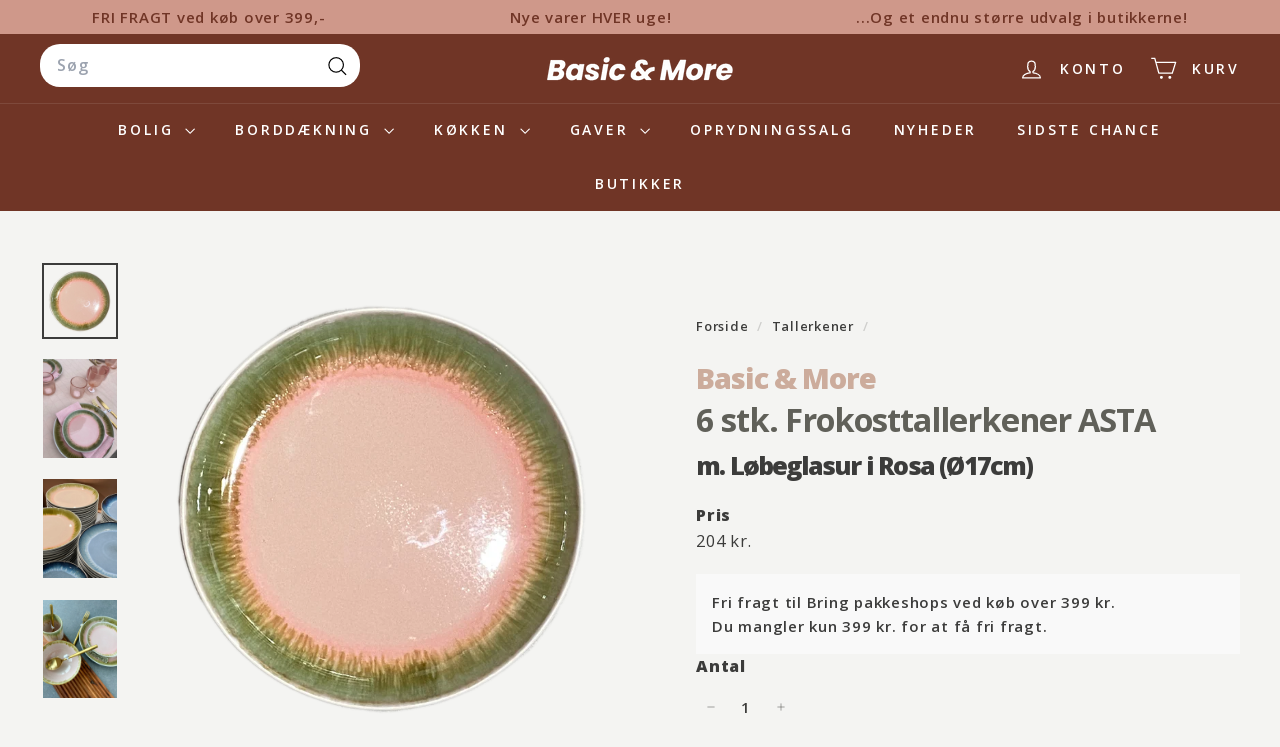

--- FILE ---
content_type: text/html; charset=utf-8
request_url: https://basicandmore.dk/collections/tallerkener/products/6-stk-asta-frokosttallerkener-i-rosa-m-lobeglasur-o18cm
body_size: 41737
content:
<!doctype html>
<html class="no-js" lang="da" dir="ltr">
  <head>
<script async crossorigin fetchpriority="high" src="/cdn/shopifycloud/importmap-polyfill/es-modules-shim.2.4.0.js"></script>
<script>/* start spd config */window._spt_delay_keywords=["/gtag/js,gtag(,/checkouts,/tiktok-track.js,/hotjar-,/smile-,/adoric.js,/wpm/,fbq("];/* end spd config */</script> 

       

    <meta charset="utf-8">
    <meta http-equiv="X-UA-Compatible" content="IE=edge,chrome=1">
    <meta name="viewport" content="width=device-width,initial-scale=1">
    <meta name="theme-color" content="#703526">
    <link rel="canonical" href="https://basicandmore.dk/products/6-stk-asta-frokosttallerkener-i-rosa-m-lobeglasur-o18cm">
    <link rel="preconnect" href="https://fonts.shopifycdn.com" crossorigin>
    <link rel="dns-prefetch" href="https://ajax.googleapis.com">
    <link rel="dns-prefetch" href="https://maps.googleapis.com">
    <link rel="dns-prefetch" href="https://maps.gstatic.com">


 <!-- SCRIPTS INDSAT -->
  <!-- Scratcher Kampagne -->
  <script src="https://cdn.scratcher.io/embed/27218.js" defer></script>
  <!-- End Scratcher Kampagne -->
  
  <!-- TrustBox script for Widget på Produktside-->
    <script type="text/javascript" src="//widget.trustpilot.com/bootstrap/v5/tp.widget.bootstrap.min.js" async></script>
  <!-- End TrustBox script -->

  <!-- Google Tag Manager -->
  <script>(function(w,d,s,l,i){w[l]=w[l]||[];w[l].push({'gtm.start':
  new Date().getTime(),event:'gtm.js'});var f=d.getElementsByTagName(s)[0],
  j=d.createElement(s),dl=l!='dataLayer'?'&l='+l:'';j.async=true;j.src=
  'https://www.googletagmanager.com/gtm.js?id='+i+dl;f.parentNode.insertBefore(j,f);
  })(window,document,'script','dataLayer','GTM-M9FCSVH');</script>
  <!-- End Google Tag Manager -->
  


<!-- SCRIPTS INDSAT -->   

      

  
  
  
    
    <meta name="description" content="Køb 6 stk. ASTA Tallerkener i Rosa m. Løbeglasur (Ø17cm) i høj kvalitet hos Basic & More. Fri fragt på ordrer over 399,- | Afsendes inden for 1-2 hverdage | Nem returnering i fysiske butikker!">
  


 
<link rel="shortcut icon" href="//basicandmore.dk/cdn/shop/files/BAM_ShopLogo_LinkedIn_32x32.png?v=1654172820" type="image/png">
<title>6 stk. ASTA Tallerkener i Rosa m. Løbeglasur (Ø17cm) &ndash; Basic &amp; More</title>
<meta name="description" content="Dette er et sæt m. 6 stk. Giv din daglige spiseoplevelse et strejf af luksus med vores sæt af 6 ASTA Frokosttallerkener i fortryllende rosa løbeglasur. Med en perfekt størrelse på 17 cm i diameter skaber disse tallerkener en smuk ramme om dine gastronomiske kreationer. Den delikate rosa farvetone tilfører en subtil cha">
<meta property="og:site_name" content="Basic &amp; More">
<meta property="og:url" content="https://basicandmore.dk/products/6-stk-asta-frokosttallerkener-i-rosa-m-lobeglasur-o18cm">
<meta property="og:title" content="6 stk. ASTA Tallerkener i Rosa m. Løbeglasur (Ø17cm)">
<meta property="og:type" content="product">
<meta property="og:description" content="Dette er et sæt m. 6 stk. Giv din daglige spiseoplevelse et strejf af luksus med vores sæt af 6 ASTA Frokosttallerkener i fortryllende rosa løbeglasur. Med en perfekt størrelse på 17 cm i diameter skaber disse tallerkener en smuk ramme om dine gastronomiske kreationer. Den delikate rosa farvetone tilfører en subtil cha"><meta property="og:image" content="http://basicandmore.dk/cdn/shop/files/Frokosttallerkenm_Lobeglasur-Rosa_O18cm_621202de-de04-4b9f-8938-9084c641f5f8.png?v=1692792821">
  <meta property="og:image:secure_url" content="https://basicandmore.dk/cdn/shop/files/Frokosttallerkenm_Lobeglasur-Rosa_O18cm_621202de-de04-4b9f-8938-9084c641f5f8.png?v=1692792821">
  <meta property="og:image:width" content="2480">
  <meta property="og:image:height" content="2480"><meta name="twitter:site" content="@">
<meta name="twitter:card" content="summary_large_image">
<meta name="twitter:title" content="6 stk. ASTA Tallerkener i Rosa m. Løbeglasur (Ø17cm)">
<meta name="twitter:description" content="Dette er et sæt m. 6 stk. Giv din daglige spiseoplevelse et strejf af luksus med vores sæt af 6 ASTA Frokosttallerkener i fortryllende rosa løbeglasur. Med en perfekt størrelse på 17 cm i diameter skaber disse tallerkener en smuk ramme om dine gastronomiske kreationer. Den delikate rosa farvetone tilfører en subtil cha">


<style data-shopify>@font-face {
  font-family: "Open Sans";
  font-weight: 800;
  font-style: normal;
  font-display: swap;
  src: url("//basicandmore.dk/cdn/fonts/open_sans/opensans_n8.8397a8153d7172f9fd2b668340b216c70cae90a5.woff2") format("woff2"),
       url("//basicandmore.dk/cdn/fonts/open_sans/opensans_n8.e6b8c8da9a85739da8727944118b210848d95f08.woff") format("woff");
}

  @font-face {
  font-family: "Open Sans";
  font-weight: 600;
  font-style: normal;
  font-display: swap;
  src: url("//basicandmore.dk/cdn/fonts/open_sans/opensans_n6.15aeff3c913c3fe570c19cdfeed14ce10d09fb08.woff2") format("woff2"),
       url("//basicandmore.dk/cdn/fonts/open_sans/opensans_n6.14bef14c75f8837a87f70ce22013cb146ee3e9f3.woff") format("woff");
}


  @font-face {
  font-family: "Open Sans";
  font-weight: 600;
  font-style: normal;
  font-display: swap;
  src: url("//basicandmore.dk/cdn/fonts/open_sans/opensans_n6.15aeff3c913c3fe570c19cdfeed14ce10d09fb08.woff2") format("woff2"),
       url("//basicandmore.dk/cdn/fonts/open_sans/opensans_n6.14bef14c75f8837a87f70ce22013cb146ee3e9f3.woff") format("woff");
}

  @font-face {
  font-family: "Open Sans";
  font-weight: 600;
  font-style: italic;
  font-display: swap;
  src: url("//basicandmore.dk/cdn/fonts/open_sans/opensans_i6.828bbc1b99433eacd7d50c9f0c1bfe16f27b89a3.woff2") format("woff2"),
       url("//basicandmore.dk/cdn/fonts/open_sans/opensans_i6.a79e1402e2bbd56b8069014f43ff9c422c30d057.woff") format("woff");
}

  @font-face {
  font-family: "Open Sans";
  font-weight: 600;
  font-style: italic;
  font-display: swap;
  src: url("//basicandmore.dk/cdn/fonts/open_sans/opensans_i6.828bbc1b99433eacd7d50c9f0c1bfe16f27b89a3.woff2") format("woff2"),
       url("//basicandmore.dk/cdn/fonts/open_sans/opensans_i6.a79e1402e2bbd56b8069014f43ff9c422c30d057.woff") format("woff");
}

</style><link href="//basicandmore.dk/cdn/shop/t/67/assets/components.css?v=43712827778144619181743510603" rel="stylesheet" type="text/css" media="all" />
    <link href="//basicandmore.dk/cdn/shop/t/67/assets/mbd.css?v=51955136735030970641762419754" rel="stylesheet" type="text/css" media="all" />

<style data-shopify>:root {
    --color-body: #f4f4f2;
    --color-body-alpha-005: rgba(244, 244, 242, 0.05);
    --color-body-dim: #e8e8e4;

    --color-border: rgba(0,0,0,0);

    --color-button-primary: #703526;
    --color-button-primary-light: #964733;
    --color-button-primary-dim: #5d2c20;
    --color-button-primary-text: #ffffff;

    --color-cart-dot: #703526;
    --color-cart-dot-text: #fff;

    --color-footer: #dbaa9b;
    --color-footer-border: rgba(0,0,0,0);
    --color-footer-text: #ffffff;

    --color-link: #3c3c3b;

    --color-modal-bg: rgba(233, 233, 233, 0.6);

    --color-nav: #703526;
    --color-nav-search: #ffffff;
    --color-nav-text: #ffffff;

    --color-price: #3c3c3b;

    --color-sale-tag: #ffd779;
    --color-sale-tag-text: #ffffff;

    --color-scheme-1-text: #3c3c3b;
    --color-scheme-1-bg: #ffffff;
    --color-scheme-2-text: #ffffff;
    --color-scheme-2-bg: #703526;
    --color-scheme-3-text: #ffffff;
    --color-scheme-3-bg: #dbaa9b;

    --color-text-body: #3c3c3b;
    --color-text-body-alpha-005: rgba(60, 60, 59, 0.05);
    --color-text-body-alpha-008: rgba(60, 60, 59, 0.08);
    --color-text-savings: #703526;

    --color-toolbar: #cf988a;
    --color-toolbar-text: #703526;

    --url-ico-select: url(//basicandmore.dk/cdn/shop/t/67/assets/ico-select.svg);
    --url-swirl-svg: url(//basicandmore.dk/cdn/shop/t/67/assets/swirl.svg);

    --header-padding-bottom: 0;

    --page-top-padding: 35px;
    --page-narrow: 780px;
    --page-width-padding: 40px;
    --grid-gutter: 22px;
    --index-section-padding: 60px;
    --section-header-bottom: 40px;
    --collapsible-icon-width: 12px;

    --size-chart-margin: 30px 0;
    --size-chart-icon-margin: 5px;

    --newsletter-reminder-padding: 20px 30px 20px 25px;

    --text-frame-margin: 10px;

    /*Shop Pay Installments*/
    --color-body-text: #3c3c3b;
    --color-body: #f4f4f2;
    --color-bg: #f4f4f2;

    --type-header-primary: "Open Sans";
    --type-header-fallback: sans-serif;
    --type-header-size: 36px;
    --type-header-weight: 800;
    --type-header-line-height: 1.2;
    --type-header-spacing: -0.05em;

    
      --type-header-transform: none;
    

    --type-base-primary:"Open Sans";
    --type-base-fallback:sans-serif;
    --type-base-size: 15px;
    --type-base-weight: 600;
    --type-base-spacing: 0.05em;
    --type-base-line-height: 1.6;

    --color-small-image-bg: rgba(0,0,0,0);
    --color-small-image-bg-dark: rgba(0, 0, 0, 0.0);
    --color-large-image-bg: #e9e9e9;
    --color-large-image-bg-light: #ffffff;

    --icon-stroke-width: 3px;
    --icon-stroke-line-join: round;

    
      --button-radius: 3px;
      --button-padding: 11px 25px;
    

    
      --roundness: 0;
    

    
      --grid-thickness: 0;
    

    --product-tile-margin: 0%;
    --collection-tile-margin: 0%;

    --swatch-size: 40px;

    
      --swatch-border-radius: 50%;
    
  }

  @media screen and (max-width: 768px) {
    :root {
      --page-top-padding: 15px;
      --page-narrow: 330px;
      --page-width-padding: 17px;
      --grid-gutter: 16px;
      --index-section-padding: 40px;
      --section-header-bottom: 25px;
      --collapsible-icon-width: 10px;
      --text-frame-margin: 7px;
      --type-base-size: 13px;

      
        --roundness: 0;
        --button-padding: 9px 17px;
      
    }
  }</style><link href="//basicandmore.dk/cdn/shop/t/67/assets/overrides.css?v=22777653670148856341743510604" rel="stylesheet" type="text/css" media="all" />
<style data-shopify>:root {
        --product-grid-padding: 12px;
      }</style><script>
      document.documentElement.className = document.documentElement.className.replace('no-js', 'js');

      window.theme = window.theme || {};

      theme.settings = {
        themeName: 'Expanse',
        themeVersion: '6.1.0', // x-release-please-version
      };
    </script><script type="importmap">
{
  "imports": {
    "@archetype-themes/custom-elements/base-media": "//basicandmore.dk/cdn/shop/t/67/assets/base-media.js?v=180215418933095669231743510602",
    "@archetype-themes/custom-elements/disclosure": "//basicandmore.dk/cdn/shop/t/67/assets/disclosure.js?v=182459945533096787091743510603",
    "@archetype-themes/custom-elements/header-search": "//basicandmore.dk/cdn/shop/t/67/assets/header-search.js?v=14790263600647437351743510603",
    "@archetype-themes/custom-elements/product-recommendations": "//basicandmore.dk/cdn/shop/t/67/assets/product-recommendations.js?v=76410797257285949611743510604",
    "@archetype-themes/custom-elements/swatches": "//basicandmore.dk/cdn/shop/t/67/assets/swatches.js?v=115748111205220542111743510605",
    "@archetype-themes/custom-elements/theme-element": "//basicandmore.dk/cdn/shop/t/67/assets/theme-element.js?v=23783870107938227301743510605",
    "@archetype-themes/modules/cart-form": "//basicandmore.dk/cdn/shop/t/67/assets/cart-form.js?v=112467115607385685851743510603",
    "@archetype-themes/modules/clone-footer": "//basicandmore.dk/cdn/shop/t/67/assets/clone-footer.js?v=65189253863211222311743510603",
    "@archetype-themes/modules/collection-sidebar": "//basicandmore.dk/cdn/shop/t/67/assets/collection-sidebar.js?v=1325888889692973131743510603",
    "@archetype-themes/modules/drawers": "//basicandmore.dk/cdn/shop/t/67/assets/drawers.js?v=133655453772475736011743510603",
    "@archetype-themes/modules/modal": "//basicandmore.dk/cdn/shop/t/67/assets/modal.js?v=158707362359803246971743510604",
    "@archetype-themes/modules/nav-dropdown": "//basicandmore.dk/cdn/shop/t/67/assets/nav-dropdown.js?v=161891049847192907061743510604",
    "@archetype-themes/modules/photoswipe": "//basicandmore.dk/cdn/shop/t/67/assets/photoswipe.js?v=26893319410327140681743510604",
    "@archetype-themes/modules/slideshow": "//basicandmore.dk/cdn/shop/t/67/assets/slideshow.js?v=126977017077271715931743510605",
    "@archetype-themes/utils/a11y": "//basicandmore.dk/cdn/shop/t/67/assets/a11y.js?v=42141139595583154601743510602",
    "@archetype-themes/utils/ajax-renderer": "//basicandmore.dk/cdn/shop/t/67/assets/ajax-renderer.js?v=17957378971572593961743510602",
    "@archetype-themes/utils/currency": "//basicandmore.dk/cdn/shop/t/67/assets/currency.js?v=93335643952206747231743510603",
    "@archetype-themes/utils/events": "//basicandmore.dk/cdn/shop/t/67/assets/events.js?v=41484686344495800011743510603",
    "@archetype-themes/utils/product-loader": "//basicandmore.dk/cdn/shop/t/67/assets/product-loader.js?v=71947287259713254281743510604",
    "@archetype-themes/utils/resource-loader": "//basicandmore.dk/cdn/shop/t/67/assets/resource-loader.js?v=81301169148003274841743510605",
    "@archetype-themes/utils/storage": "//basicandmore.dk/cdn/shop/t/67/assets/storage.js?v=165714144265540632071743510605",
    "@archetype-themes/utils/theme-editor-event-handler-mixin": "//basicandmore.dk/cdn/shop/t/67/assets/theme-editor-event-handler-mixin.js?v=114462069356338668731743510605",
    "@archetype-themes/utils/utils": "//basicandmore.dk/cdn/shop/t/67/assets/utils.js?v=117964846174238173191743510606",
    "@archetype-themes/vendors/flickity": "//basicandmore.dk/cdn/shop/t/67/assets/flickity.js?v=180040601754775719741743510603",
    "@archetype-themes/vendors/flickity-fade": "//basicandmore.dk/cdn/shop/t/67/assets/flickity-fade.js?v=7618156608010510071743510603",
    "@archetype-themes/vendors/in-view": "//basicandmore.dk/cdn/shop/t/67/assets/in-view.js?v=158303221847540477331743510604",
    "@archetype-themes/vendors/photoswipe-ui-default.min": "//basicandmore.dk/cdn/shop/t/67/assets/photoswipe-ui-default.min.js?v=153569421128418950921743510604",
    "@archetype-themes/vendors/photoswipe.min": "//basicandmore.dk/cdn/shop/t/67/assets/photoswipe.min.js?v=159595140210348923361743510604",
    "components/add-to-cart": "//basicandmore.dk/cdn/shop/t/67/assets/add-to-cart.js?v=157761415605003885381743510602",
    "components/announcement-bar": "//basicandmore.dk/cdn/shop/t/67/assets/announcement-bar.js?v=121029201872210647121743510602",
    "components/block-buy-buttons": "//basicandmore.dk/cdn/shop/t/67/assets/block-buy-buttons.js?v=56380689241029412871743510602",
    "components/block-price": "//basicandmore.dk/cdn/shop/t/67/assets/block-price.js?v=174793000406617112591743510602",
    "components/block-variant-picker": "//basicandmore.dk/cdn/shop/t/67/assets/block-variant-picker.js?v=100675464509634971691743510602",
    "components/cart-note": "//basicandmore.dk/cdn/shop/t/67/assets/cart-note.js?v=56198602689862001351743510603",
    "components/close-cart": "//basicandmore.dk/cdn/shop/t/67/assets/close-cart.js?v=122851508247342011791743510603",
    "components/collapsible": "//basicandmore.dk/cdn/shop/t/67/assets/collapsible.js?v=177773173634684916621743510603",
    "components/collection-mobile-filters": "//basicandmore.dk/cdn/shop/t/67/assets/collection-mobile-filters.js?v=141085733159431533581743510603",
    "components/gift-card-recipient-form": "//basicandmore.dk/cdn/shop/t/67/assets/gift-card-recipient-form.js?v=25114532869471163621743510603",
    "components/header-cart-drawer": "//basicandmore.dk/cdn/shop/t/67/assets/header-cart-drawer.js?v=10438076937880405391743510603",
    "components/header-drawer": "//basicandmore.dk/cdn/shop/t/67/assets/header-drawer.js?v=12194218155632391321743510603",
    "components/header-mobile-nav": "//basicandmore.dk/cdn/shop/t/67/assets/header-mobile-nav.js?v=77324086688366174111743510603",
    "components/header-nav": "//basicandmore.dk/cdn/shop/t/67/assets/header-nav.js?v=134448756228213604281743510603",
    "components/item-grid": "//basicandmore.dk/cdn/shop/t/67/assets/item-grid.js?v=109905781791598941741743510604",
    "components/map": "//basicandmore.dk/cdn/shop/t/67/assets/map.js?v=113321260895345124881743510604",
    "components/model-media": "//basicandmore.dk/cdn/shop/t/67/assets/model-media.js?v=72293555598817173731743510604",
    "components/newsletter-reminder": "//basicandmore.dk/cdn/shop/t/67/assets/newsletter-reminder.js?v=35744343425145152751743510604",
    "components/parallax-image": "//basicandmore.dk/cdn/shop/t/67/assets/parallax-image.js?v=59188309605188605141743510604",
    "components/predictive-search": "//basicandmore.dk/cdn/shop/t/67/assets/predictive-search.js?v=165210660372665716981743510604",
    "components/price-range": "//basicandmore.dk/cdn/shop/t/67/assets/price-range.js?v=87243038936141742371743510604",
    "components/product-images": "//basicandmore.dk/cdn/shop/t/67/assets/product-images.js?v=101208797313625026491743510604",
    "components/product-inventory": "//basicandmore.dk/cdn/shop/t/67/assets/product-inventory.js?v=69607211263097186841743510604",
    "components/quantity-selector": "//basicandmore.dk/cdn/shop/t/67/assets/quantity-selector.js?v=29811676615099985201743510604",
    "components/quick-add": "//basicandmore.dk/cdn/shop/t/67/assets/quick-add.js?v=112070224713420499361743510604",
    "components/quick-shop": "//basicandmore.dk/cdn/shop/t/67/assets/quick-shop.js?v=169214600794817870211743510604",
    "components/rte": "//basicandmore.dk/cdn/shop/t/67/assets/rte.js?v=175428553801475883871743510605",
    "components/section-advanced-accordion": "//basicandmore.dk/cdn/shop/t/67/assets/section-advanced-accordion.js?v=172994900201510659141743510605",
    "components/section-age-verification-popup": "//basicandmore.dk/cdn/shop/t/67/assets/section-age-verification-popup.js?v=133696332194319723851743510605",
    "components/section-background-image-text": "//basicandmore.dk/cdn/shop/t/67/assets/section-background-image-text.js?v=21722524035606903071743510605",
    "components/section-collection-header": "//basicandmore.dk/cdn/shop/t/67/assets/section-collection-header.js?v=38468508189529151931743510605",
    "components/section-countdown": "//basicandmore.dk/cdn/shop/t/67/assets/section-countdown.js?v=75237863181774550081743510605",
    "components/section-footer": "//basicandmore.dk/cdn/shop/t/67/assets/section-footer.js?v=148713697742347807881743510605",
    "components/section-header": "//basicandmore.dk/cdn/shop/t/67/assets/section-header.js?v=146891184291599232001743510605",
    "components/section-hotspots": "//basicandmore.dk/cdn/shop/t/67/assets/section-hotspots.js?v=123038301200020945031743510605",
    "components/section-image-compare": "//basicandmore.dk/cdn/shop/t/67/assets/section-image-compare.js?v=84708806597935999591743510605",
    "components/section-main-addresses": "//basicandmore.dk/cdn/shop/t/67/assets/section-main-addresses.js?v=38269558316828166111743510605",
    "components/section-main-cart": "//basicandmore.dk/cdn/shop/t/67/assets/section-main-cart.js?v=104282612614769570861743510605",
    "components/section-main-login": "//basicandmore.dk/cdn/shop/t/67/assets/section-main-login.js?v=141583384861984065451743510605",
    "components/section-more-products-vendor": "//basicandmore.dk/cdn/shop/t/67/assets/section-more-products-vendor.js?v=139037179476081649891743510605",
    "components/section-newsletter-popup": "//basicandmore.dk/cdn/shop/t/67/assets/section-newsletter-popup.js?v=14748164573072822331743510605",
    "components/section-password-header": "//basicandmore.dk/cdn/shop/t/67/assets/section-password-header.js?v=180461259096248157561743510605",
    "components/section-recently-viewed": "//basicandmore.dk/cdn/shop/t/67/assets/section-recently-viewed.js?v=55908193119123770971743510605",
    "components/section-testimonials": "//basicandmore.dk/cdn/shop/t/67/assets/section-testimonials.js?v=1105492954700041671743510605",
    "components/store-availability": "//basicandmore.dk/cdn/shop/t/67/assets/store-availability.js?v=3599424513449990531743510605",
    "components/theme-editor": "//basicandmore.dk/cdn/shop/t/67/assets/theme-editor.js?v=7962243367912863361743510605",
    "components/toggle-cart": "//basicandmore.dk/cdn/shop/t/67/assets/toggle-cart.js?v=38431333347854231931743510605",
    "components/toggle-menu": "//basicandmore.dk/cdn/shop/t/67/assets/toggle-menu.js?v=184417730195572818991743510606",
    "components/toggle-search": "//basicandmore.dk/cdn/shop/t/67/assets/toggle-search.js?v=152152935064256525541743510606",
    "components/tool-tip": "//basicandmore.dk/cdn/shop/t/67/assets/tool-tip.js?v=111952048857288946281743510606",
    "components/tool-tip-trigger": "//basicandmore.dk/cdn/shop/t/67/assets/tool-tip-trigger.js?v=51579085798980736711743510606",
    "components/variant-sku": "//basicandmore.dk/cdn/shop/t/67/assets/variant-sku.js?v=181636493864733257641743510606",
    "components/video-media": "//basicandmore.dk/cdn/shop/t/67/assets/video-media.js?v=117747228584985477391743510606",
    "nouislider": "//basicandmore.dk/cdn/shop/t/67/assets/nouislider.js?v=100438778919154896961743510604"
  }
}
</script>
<script>
  if (!(HTMLScriptElement.supports && HTMLScriptElement.supports('importmap'))) {
    const el = document.createElement('script')
    el.async = true
    el.src = "//basicandmore.dk/cdn/shop/t/67/assets/es-module-shims.min.js?v=3197203922110785981743510603"
    document.head.appendChild(el)
  }
</script>

<script type="module" src="//basicandmore.dk/cdn/shop/t/67/assets/is-land.min.js?v=92343381495565747271743510604"></script>



<script type="module">
  try {
    const importMap = document.querySelector('script[type="importmap"]')
    const importMapJson = JSON.parse(importMap.textContent)
    const importMapModules = Object.values(importMapJson.imports)
    for (let i = 0; i < importMapModules.length; i++) {
      const link = document.createElement('link')
      link.rel = 'modulepreload'
      link.href = importMapModules[i]
      document.head.appendChild(link)
    }
  } catch (e) {
    console.error(e)
  }
</script>

<script>window.performance && window.performance.mark && window.performance.mark('shopify.content_for_header.start');</script><meta name="google-site-verification" content="StaheVhDeICy-Xhh6DUDPWU9PD68vANtvRx91unttR0">
<meta id="shopify-digital-wallet" name="shopify-digital-wallet" content="/60048048296/digital_wallets/dialog">
<meta name="shopify-requires-components" content="true" product-ids="8619606901072">
<link rel="alternate" type="application/json+oembed" href="https://basicandmore.dk/products/6-stk-asta-frokosttallerkener-i-rosa-m-lobeglasur-o18cm.oembed">
<script async="async" src="/checkouts/internal/preloads.js?locale=da-DK"></script>
<script id="shopify-features" type="application/json">{"accessToken":"f6cf15d45dc3548509e3b5bbdba6110e","betas":["rich-media-storefront-analytics"],"domain":"basicandmore.dk","predictiveSearch":true,"shopId":60048048296,"locale":"da"}</script>
<script>var Shopify = Shopify || {};
Shopify.shop = "basic-more.myshopify.com";
Shopify.locale = "da";
Shopify.currency = {"active":"DKK","rate":"1.0"};
Shopify.country = "DK";
Shopify.theme = {"name":"Expanse Theme w\/ Clerk - 09.05.25","id":174299971920,"schema_name":"Expanse","schema_version":"6.1.0","theme_store_id":902,"role":"main"};
Shopify.theme.handle = "null";
Shopify.theme.style = {"id":null,"handle":null};
Shopify.cdnHost = "basicandmore.dk/cdn";
Shopify.routes = Shopify.routes || {};
Shopify.routes.root = "/";</script>
<script type="module">!function(o){(o.Shopify=o.Shopify||{}).modules=!0}(window);</script>
<script>!function(o){function n(){var o=[];function n(){o.push(Array.prototype.slice.apply(arguments))}return n.q=o,n}var t=o.Shopify=o.Shopify||{};t.loadFeatures=n(),t.autoloadFeatures=n()}(window);</script>
<script id="shop-js-analytics" type="application/json">{"pageType":"product"}</script>
<script defer="defer" async type="module" src="//basicandmore.dk/cdn/shopifycloud/shop-js/modules/v2/client.init-shop-cart-sync_ByjAFD2B.da.esm.js"></script>
<script defer="defer" async type="module" src="//basicandmore.dk/cdn/shopifycloud/shop-js/modules/v2/chunk.common_D-UimmQe.esm.js"></script>
<script defer="defer" async type="module" src="//basicandmore.dk/cdn/shopifycloud/shop-js/modules/v2/chunk.modal_C_zrfWbZ.esm.js"></script>
<script type="module">
  await import("//basicandmore.dk/cdn/shopifycloud/shop-js/modules/v2/client.init-shop-cart-sync_ByjAFD2B.da.esm.js");
await import("//basicandmore.dk/cdn/shopifycloud/shop-js/modules/v2/chunk.common_D-UimmQe.esm.js");
await import("//basicandmore.dk/cdn/shopifycloud/shop-js/modules/v2/chunk.modal_C_zrfWbZ.esm.js");

  window.Shopify.SignInWithShop?.initShopCartSync?.({"fedCMEnabled":true,"windoidEnabled":true});

</script>
<script>(function() {
  var isLoaded = false;
  function asyncLoad() {
    if (isLoaded) return;
    isLoaded = true;
    var urls = ["https:\/\/cdn.shopify.com\/s\/files\/1\/0597\/3783\/3627\/files\/tptinstall.min.js?v=1718591634\u0026t=tapita-seo-script-tags\u0026shop=basic-more.myshopify.com","https:\/\/cdn.nfcube.com\/instafeed-988c2af070c2452fcb97f94d23f17c45.js?shop=basic-more.myshopify.com"];
    for (var i = 0; i < urls.length; i++) {
      var s = document.createElement('script');
      s.type = 'text/javascript';
      s.async = true;
      s.src = urls[i];
      var x = document.getElementsByTagName('script')[0];
      x.parentNode.insertBefore(s, x);
    }
  };
  if(window.attachEvent) {
    window.attachEvent('onload', asyncLoad);
  } else {
    window.addEventListener('load', asyncLoad, false);
  }
})();</script>
<script id="__st">var __st={"a":60048048296,"offset":3600,"reqid":"eee95c7d-1a79-49c7-87ef-934087843911-1769364229","pageurl":"basicandmore.dk\/collections\/tallerkener\/products\/6-stk-asta-frokosttallerkener-i-rosa-m-lobeglasur-o18cm","u":"b761cde800cb","p":"product","rtyp":"product","rid":8619606901072};</script>
<script>window.ShopifyPaypalV4VisibilityTracking = true;</script>
<script id="captcha-bootstrap">!function(){'use strict';const t='contact',e='account',n='new_comment',o=[[t,t],['blogs',n],['comments',n],[t,'customer']],c=[[e,'customer_login'],[e,'guest_login'],[e,'recover_customer_password'],[e,'create_customer']],r=t=>t.map((([t,e])=>`form[action*='/${t}']:not([data-nocaptcha='true']) input[name='form_type'][value='${e}']`)).join(','),a=t=>()=>t?[...document.querySelectorAll(t)].map((t=>t.form)):[];function s(){const t=[...o],e=r(t);return a(e)}const i='password',u='form_key',d=['recaptcha-v3-token','g-recaptcha-response','h-captcha-response',i],f=()=>{try{return window.sessionStorage}catch{return}},m='__shopify_v',_=t=>t.elements[u];function p(t,e,n=!1){try{const o=window.sessionStorage,c=JSON.parse(o.getItem(e)),{data:r}=function(t){const{data:e,action:n}=t;return t[m]||n?{data:e,action:n}:{data:t,action:n}}(c);for(const[e,n]of Object.entries(r))t.elements[e]&&(t.elements[e].value=n);n&&o.removeItem(e)}catch(o){console.error('form repopulation failed',{error:o})}}const l='form_type',E='cptcha';function T(t){t.dataset[E]=!0}const w=window,h=w.document,L='Shopify',v='ce_forms',y='captcha';let A=!1;((t,e)=>{const n=(g='f06e6c50-85a8-45c8-87d0-21a2b65856fe',I='https://cdn.shopify.com/shopifycloud/storefront-forms-hcaptcha/ce_storefront_forms_captcha_hcaptcha.v1.5.2.iife.js',D={infoText:'Beskyttet af hCaptcha',privacyText:'Beskyttelse af persondata',termsText:'Vilkår'},(t,e,n)=>{const o=w[L][v],c=o.bindForm;if(c)return c(t,g,e,D).then(n);var r;o.q.push([[t,g,e,D],n]),r=I,A||(h.body.append(Object.assign(h.createElement('script'),{id:'captcha-provider',async:!0,src:r})),A=!0)});var g,I,D;w[L]=w[L]||{},w[L][v]=w[L][v]||{},w[L][v].q=[],w[L][y]=w[L][y]||{},w[L][y].protect=function(t,e){n(t,void 0,e),T(t)},Object.freeze(w[L][y]),function(t,e,n,w,h,L){const[v,y,A,g]=function(t,e,n){const i=e?o:[],u=t?c:[],d=[...i,...u],f=r(d),m=r(i),_=r(d.filter((([t,e])=>n.includes(e))));return[a(f),a(m),a(_),s()]}(w,h,L),I=t=>{const e=t.target;return e instanceof HTMLFormElement?e:e&&e.form},D=t=>v().includes(t);t.addEventListener('submit',(t=>{const e=I(t);if(!e)return;const n=D(e)&&!e.dataset.hcaptchaBound&&!e.dataset.recaptchaBound,o=_(e),c=g().includes(e)&&(!o||!o.value);(n||c)&&t.preventDefault(),c&&!n&&(function(t){try{if(!f())return;!function(t){const e=f();if(!e)return;const n=_(t);if(!n)return;const o=n.value;o&&e.removeItem(o)}(t);const e=Array.from(Array(32),(()=>Math.random().toString(36)[2])).join('');!function(t,e){_(t)||t.append(Object.assign(document.createElement('input'),{type:'hidden',name:u})),t.elements[u].value=e}(t,e),function(t,e){const n=f();if(!n)return;const o=[...t.querySelectorAll(`input[type='${i}']`)].map((({name:t})=>t)),c=[...d,...o],r={};for(const[a,s]of new FormData(t).entries())c.includes(a)||(r[a]=s);n.setItem(e,JSON.stringify({[m]:1,action:t.action,data:r}))}(t,e)}catch(e){console.error('failed to persist form',e)}}(e),e.submit())}));const S=(t,e)=>{t&&!t.dataset[E]&&(n(t,e.some((e=>e===t))),T(t))};for(const o of['focusin','change'])t.addEventListener(o,(t=>{const e=I(t);D(e)&&S(e,y())}));const B=e.get('form_key'),M=e.get(l),P=B&&M;t.addEventListener('DOMContentLoaded',(()=>{const t=y();if(P)for(const e of t)e.elements[l].value===M&&p(e,B);[...new Set([...A(),...v().filter((t=>'true'===t.dataset.shopifyCaptcha))])].forEach((e=>S(e,t)))}))}(h,new URLSearchParams(w.location.search),n,t,e,['guest_login'])})(!0,!0)}();</script>
<script integrity="sha256-4kQ18oKyAcykRKYeNunJcIwy7WH5gtpwJnB7kiuLZ1E=" data-source-attribution="shopify.loadfeatures" defer="defer" src="//basicandmore.dk/cdn/shopifycloud/storefront/assets/storefront/load_feature-a0a9edcb.js" crossorigin="anonymous"></script>
<script data-source-attribution="shopify.dynamic_checkout.dynamic.init">var Shopify=Shopify||{};Shopify.PaymentButton=Shopify.PaymentButton||{isStorefrontPortableWallets:!0,init:function(){window.Shopify.PaymentButton.init=function(){};var t=document.createElement("script");t.src="https://basicandmore.dk/cdn/shopifycloud/portable-wallets/latest/portable-wallets.da.js",t.type="module",document.head.appendChild(t)}};
</script>
<script data-source-attribution="shopify.dynamic_checkout.buyer_consent">
  function portableWalletsHideBuyerConsent(e){var t=document.getElementById("shopify-buyer-consent"),n=document.getElementById("shopify-subscription-policy-button");t&&n&&(t.classList.add("hidden"),t.setAttribute("aria-hidden","true"),n.removeEventListener("click",e))}function portableWalletsShowBuyerConsent(e){var t=document.getElementById("shopify-buyer-consent"),n=document.getElementById("shopify-subscription-policy-button");t&&n&&(t.classList.remove("hidden"),t.removeAttribute("aria-hidden"),n.addEventListener("click",e))}window.Shopify?.PaymentButton&&(window.Shopify.PaymentButton.hideBuyerConsent=portableWalletsHideBuyerConsent,window.Shopify.PaymentButton.showBuyerConsent=portableWalletsShowBuyerConsent);
</script>
<script data-source-attribution="shopify.dynamic_checkout.cart.bootstrap">document.addEventListener("DOMContentLoaded",(function(){function t(){return document.querySelector("shopify-accelerated-checkout-cart, shopify-accelerated-checkout")}if(t())Shopify.PaymentButton.init();else{new MutationObserver((function(e,n){t()&&(Shopify.PaymentButton.init(),n.disconnect())})).observe(document.body,{childList:!0,subtree:!0})}}));
</script>

<script>window.performance && window.performance.mark && window.performance.mark('shopify.content_for_header.end');</script>

    <script src="//basicandmore.dk/cdn/shop/t/67/assets/theme.js?v=113616480651186619411743510605" defer="defer"></script>

     <!-- The initial config of Consent Mode -->
<script type="text/javascript">
window.dataLayer = window.dataLayer || [];
function gtag() {
dataLayer.push(arguments);
}
gtag('consent', 'default', {
ad_storage: 'denied',
analytics_storage: 'denied',
ad_user_data: 'denied',
ad_personalization: 'denied',
wait_for_update: 1500
});
gtag('set', 'ads_data_redaction', true);
</script>



    
  




 
<script>
var cookie_script = document.createElement('script');
cookie_script.setAttribute('src','https://policy.app.cookieinformation.com/uc.js');
cookie_script.setAttribute('data-culture', 'DA');
cookie_script.setAttribute('data-gcm-version', "2.0");
cookie_script.id = 'CookieConsent';
document.head.appendChild(cookie_script);
 
 

window.addEventListener('CookieInformationConsentGiven', function (event) { if (CookieInformation.getConsentGivenFor('cookie_cat_statistic') && CookieInformation.getConsentGivenFor('cookie_cat_marketing')) {
window.Shopify.customerPrivacy.setTrackingConsent(true, function(e){ 
 
console.log("Set Tracking Consent", true);
});
}else{
window.Shopify.customerPrivacy.setTrackingConsent(false, function(e){
 
console.log("Set Tracking Consent", false);
});
}
}, false);
 
</script>

    <!-- Start of Clerk.io E-commerce Personalisation tool - www.clerk.io -->
<script type="text/javascript">
    (function (w, d) {
        var e = d.createElement('script'); e.type = 'text/javascript'; e.async = true;
        e.src = (d.location.protocol == 'https:' ? 'https' : 'http') + '://cdn.clerk.io/clerk.js';
        var s = d.getElementsByTagName('script')[0]; s.parentNode.insertBefore(e, s);
        w.__clerk_q = w.__clerk_q || []; w.Clerk = w.Clerk || function () { w.__clerk_q.push(arguments) };
    })(window, document);
    let publicKey = 'Jz5ENFDdkDGycbWlHmAYBiWd3zjxkQms';
    Clerk('config', {
        key: publicKey,
        formatters: {
            currency_converter: function (price) {
                var converted_price = (price * Shopify.currency.rate);
                return (converted_price).toString();
            }
        },
        globals: {
            currency_iso: 'DKK',
            currency_symbol: 'kr.'
        }
    });

    

    document.addEventListener('DOMContentLoaded', (e) => {
        (async function fetchVisitorId() {
          let visitorId = window.sessionStorage.getItem('visitor_id');
          try {
            if (!visitorId) {
              const response = await fetch(`https://api.clerk.io/v2/misc/visitor_id?key=${publicKey}&visitor=auto`);
              const data = await response.json();
              visitorId = data.visitor;
              window.sessionStorage.setItem('visitor_id', data.visitor);
            }
            Clerk('config', {
              visitor: visitorId,
            });
          } catch (error) {
            console.error('Error:', error);
          } finally {
            window.Shopify.analytics.publish('clerk_pixel_context', {
              localeApiKey: publicKey,
              visitor: visitorId,
            });
          }
        })();
      });
</script>
<!-- End of Clerk.io E-commerce Personalisation tool - www.clerk.io -->

  <!-- BEGIN app block: shopify://apps/mintt-tiktok-feed/blocks/head-block/fa514c33-5475-4484-b270-5f1e7eb87a9a --><link rel="preconnect" href="https://cdn.nfcube.com/">


  <script>
    document.addEventListener('DOMContentLoaded', function () {
      let tiktokScript = document.createElement('script');

      
        tiktokScript.src = 'https://cdn.nfcube.com/tiktok-3a7ea36b377cadd0f18786f7251e8d6f.js';
      

      document.body.appendChild(tiktokScript);
    });
  </script>



<!-- END app block --><!-- BEGIN app block: shopify://apps/orderlogic-min-max-limits/blocks/orderlogic/02463cc1-4876-4a68-8865-248003957801 --><script>
  DEBUG_KEY = "__olDebug";
  var ol_cachebuster = "202502190343";

  if (typeof olCreateStorage == 'undefined') {
    var olCreateStorage = function (name, value) {
      localStorage.setItem(name, JSON.stringify(value));
    };
  }

  if (typeof olReadStorage == 'undefined') {
    var olReadStorage = function (name) {
      return JSON.parse(localStorage.getItem(name));
    };
  }

  if (typeof ol_hostname == 'undefined') {
    var ol_hostname = 'www.orderlogicapp.com';
    var ol_debug = olReadStorage(DEBUG_KEY);
    if (window.location.search.replace("?", "").substring(0, 7) == 'olDebug') {
      ol_debug = window.location.search.replace("?olDebug=", "");
      if (ol_debug == 'false') ol_debug = false;
      olCreateStorage(DEBUG_KEY, ol_debug);
    }
  }

  if (( typeof ol_cachebuster != 'undefined') || (ol_debug)) {
    if (typeof ol_script == 'undefined') {
      var ol_script = document.createElement('script');
      ol_script.type = 'text/javascript';
      ol_script.async = true;
      ol_script.src = "https://" + (ol_debug ? 'dev.orderlogicapp.com' : ol_hostname) + "/embedded_js/store.js?" + ol_cachebuster;
      document.head.appendChild(ol_script);
    }
  }

  

  olProductData = { 
  }

  
  olProductDataDcb = {
    productId: 8619606901072,
    handle: "6-stk-asta-frokosttallerkener-i-rosa-m-lobeglasur-o18cm",
    tags: [
      
      "ASTA",
      
      "Borddækning",
      
      "bundle",
      
      "Keramik",
      
      "pos",
      
      "Sortiment",
      
    ]
  }
  
</script>


<!-- END app block --><!-- BEGIN app block: shopify://apps/trusted-security/blocks/country-block-embed/4d2757ed-33ad-4e94-a186-da550756ae46 -->
    
    

    

    
    

    
      

      
        
      
        
      
        
      
        
      
        
      
        
      
        
      
        
      
        
      
        
      
        
      
        
      
        
      
        
      
        
      
        
      

      
    

    <script id="country-block-app-data" type="application/json">
      {"security":{"id":1627,"shop_id":1627,"active":false,"script_id":null,"script_src":null,"protect_text_selection":false,"disable_keyboard":false,"protect_text_copy":false,"protect_text_paste":false,"protect_images":false,"disable_right_click":false,"block_inspect_element":false,"created_at":"2024-07-04T08:45:58.000000Z","updated_at":"2025-04-23T11:00:14.000000Z"},"countryBlocker":{"id":1481,"shop_id":1627,"active":0,"type":"blacklist","redirect_url":null,"created_at":"2024-07-04T08:45:58.000000Z","updated_at":"2025-02-07T09:18:05.000000Z","countries":[{"id":90238,"country_blocker_id":1481,"name":"Taiwan","code":"tw","created_at":"2025-02-07T09:20:49.000000Z","updated_at":"2025-02-07T09:20:49.000000Z"},{"id":90239,"country_blocker_id":1481,"name":"China","code":"cn","created_at":"2025-02-07T09:20:49.000000Z","updated_at":"2025-02-07T09:20:49.000000Z"},{"id":90240,"country_blocker_id":1481,"name":"Colombia","code":"co","created_at":"2025-02-07T09:20:49.000000Z","updated_at":"2025-02-07T09:20:49.000000Z"},{"id":90241,"country_blocker_id":1481,"name":"Kazakhstan","code":"kz","created_at":"2025-02-07T09:20:49.000000Z","updated_at":"2025-02-07T09:20:49.000000Z"},{"id":90242,"country_blocker_id":1481,"name":"Korea (North)","code":"kp","created_at":"2025-02-07T09:20:49.000000Z","updated_at":"2025-02-07T09:20:49.000000Z"},{"id":90243,"country_blocker_id":1481,"name":"Korea (South)","code":"kr","created_at":"2025-02-07T09:20:49.000000Z","updated_at":"2025-02-07T09:20:49.000000Z"},{"id":90244,"country_blocker_id":1481,"name":"Kuwait","code":"kw","created_at":"2025-02-07T09:20:49.000000Z","updated_at":"2025-02-07T09:20:49.000000Z"},{"id":90245,"country_blocker_id":1481,"name":"Kyrgyzstan","code":"kg","created_at":"2025-02-07T09:20:49.000000Z","updated_at":"2025-02-07T09:20:49.000000Z"},{"id":90246,"country_blocker_id":1481,"name":"Laos","code":"la","created_at":"2025-02-07T09:20:49.000000Z","updated_at":"2025-02-07T09:20:49.000000Z"},{"id":90247,"country_blocker_id":1481,"name":"United Arab Emirates","code":"ae","created_at":"2025-02-07T09:20:49.000000Z","updated_at":"2025-02-07T09:20:49.000000Z"},{"id":90248,"country_blocker_id":1481,"name":"Pakistan","code":"pk","created_at":"2025-02-07T09:20:49.000000Z","updated_at":"2025-02-07T09:20:49.000000Z"},{"id":90249,"country_blocker_id":1481,"name":"Morocco","code":"ma","created_at":"2025-02-07T09:20:49.000000Z","updated_at":"2025-02-07T09:20:49.000000Z"},{"id":90250,"country_blocker_id":1481,"name":"Japan","code":"jp","created_at":"2025-02-07T09:20:49.000000Z","updated_at":"2025-02-07T09:20:49.000000Z"},{"id":90251,"country_blocker_id":1481,"name":"Ethiopia","code":"et","created_at":"2025-02-07T09:20:49.000000Z","updated_at":"2025-02-07T09:20:49.000000Z"},{"id":90252,"country_blocker_id":1481,"name":"Afghanistan","code":"af","created_at":"2025-02-07T09:20:49.000000Z","updated_at":"2025-02-07T09:20:49.000000Z"},{"id":90253,"country_blocker_id":1481,"name":"Albania","code":"al","created_at":"2025-02-07T09:20:49.000000Z","updated_at":"2025-02-07T09:20:49.000000Z"}]},"botBlocker":{"id":16,"shop_id":1627,"protection_level":"medium","redirect_url":null,"created_at":"2025-02-07T09:17:33.000000Z","updated_at":"2025-04-23T09:46:12.000000Z"},"blockedIps":[],"blockedIpsRedirect":"","limit_reached":0}
    </script>
    <script>
      window.Shopify.TrustedSecurityCountryBlocker = {
        'blocker_message': 'You cannot access our site from your current region.',
        'background_color': '#808080',
        'text_color': '#FFFFFF',
        'should_block': false,
        'redirect_url': null,
        'country_code': 'DK'
      };
    </script>



<!-- END app block --><!-- BEGIN app block: shopify://apps/trusted-security/blocks/security-app-embed/4d2757ed-33ad-4e94-a186-da550756ae46 --><script id="security-app-data" type="application/json">{"security":{"id":1627,"shop_id":1627,"active":false,"script_id":null,"script_src":null,"protect_text_selection":false,"disable_keyboard":false,"protect_text_copy":false,"protect_text_paste":false,"protect_images":false,"disable_right_click":false,"block_inspect_element":false,"created_at":"2024-07-04T08:45:58.000000Z","updated_at":"2025-04-23T11:00:14.000000Z"},"countryBlocker":{"id":1481,"shop_id":1627,"active":0,"type":"blacklist","redirect_url":null,"created_at":"2024-07-04T08:45:58.000000Z","updated_at":"2025-02-07T09:18:05.000000Z","countries":[{"id":90238,"country_blocker_id":1481,"name":"Taiwan","code":"tw","created_at":"2025-02-07T09:20:49.000000Z","updated_at":"2025-02-07T09:20:49.000000Z"},{"id":90239,"country_blocker_id":1481,"name":"China","code":"cn","created_at":"2025-02-07T09:20:49.000000Z","updated_at":"2025-02-07T09:20:49.000000Z"},{"id":90240,"country_blocker_id":1481,"name":"Colombia","code":"co","created_at":"2025-02-07T09:20:49.000000Z","updated_at":"2025-02-07T09:20:49.000000Z"},{"id":90241,"country_blocker_id":1481,"name":"Kazakhstan","code":"kz","created_at":"2025-02-07T09:20:49.000000Z","updated_at":"2025-02-07T09:20:49.000000Z"},{"id":90242,"country_blocker_id":1481,"name":"Korea (North)","code":"kp","created_at":"2025-02-07T09:20:49.000000Z","updated_at":"2025-02-07T09:20:49.000000Z"},{"id":90243,"country_blocker_id":1481,"name":"Korea (South)","code":"kr","created_at":"2025-02-07T09:20:49.000000Z","updated_at":"2025-02-07T09:20:49.000000Z"},{"id":90244,"country_blocker_id":1481,"name":"Kuwait","code":"kw","created_at":"2025-02-07T09:20:49.000000Z","updated_at":"2025-02-07T09:20:49.000000Z"},{"id":90245,"country_blocker_id":1481,"name":"Kyrgyzstan","code":"kg","created_at":"2025-02-07T09:20:49.000000Z","updated_at":"2025-02-07T09:20:49.000000Z"},{"id":90246,"country_blocker_id":1481,"name":"Laos","code":"la","created_at":"2025-02-07T09:20:49.000000Z","updated_at":"2025-02-07T09:20:49.000000Z"},{"id":90247,"country_blocker_id":1481,"name":"United Arab Emirates","code":"ae","created_at":"2025-02-07T09:20:49.000000Z","updated_at":"2025-02-07T09:20:49.000000Z"},{"id":90248,"country_blocker_id":1481,"name":"Pakistan","code":"pk","created_at":"2025-02-07T09:20:49.000000Z","updated_at":"2025-02-07T09:20:49.000000Z"},{"id":90249,"country_blocker_id":1481,"name":"Morocco","code":"ma","created_at":"2025-02-07T09:20:49.000000Z","updated_at":"2025-02-07T09:20:49.000000Z"},{"id":90250,"country_blocker_id":1481,"name":"Japan","code":"jp","created_at":"2025-02-07T09:20:49.000000Z","updated_at":"2025-02-07T09:20:49.000000Z"},{"id":90251,"country_blocker_id":1481,"name":"Ethiopia","code":"et","created_at":"2025-02-07T09:20:49.000000Z","updated_at":"2025-02-07T09:20:49.000000Z"},{"id":90252,"country_blocker_id":1481,"name":"Afghanistan","code":"af","created_at":"2025-02-07T09:20:49.000000Z","updated_at":"2025-02-07T09:20:49.000000Z"},{"id":90253,"country_blocker_id":1481,"name":"Albania","code":"al","created_at":"2025-02-07T09:20:49.000000Z","updated_at":"2025-02-07T09:20:49.000000Z"}]},"botBlocker":{"id":16,"shop_id":1627,"protection_level":"medium","redirect_url":null,"created_at":"2025-02-07T09:17:33.000000Z","updated_at":"2025-04-23T09:46:12.000000Z"},"blockedIps":[],"blockedIpsRedirect":"","limit_reached":0}</script>

<noscript>
  <div style="position: fixed; z-index: 2147483647; width: 100%; height: 100%; background: white; display: flex; align-items: center; justify-content: center;">
    <div style="margin: 0;font-size: 36px;">JavaScript is required to view this page.</div>
  </div>
</noscript>


<!-- END app block --><!-- BEGIN app block: shopify://apps/tapita-seo-speed/blocks/app-embed/cd37ca7a-40ad-4fdc-afd3-768701482209 -->



<script class="tpt-seo-schema">
    var tapitaSeoVer = 1177;
    var tptAddedSchemas = [];
</script>






    <!-- BEGIN app snippet: product-schema -->

  <!-- END app snippet -->



  




<!-- BEGIN app snippet: alter-schemas -->




<script>
    (function disableSchemasByType(schemaTypesToDisable = []) {
        if (!schemaTypesToDisable.length) return;
        const DEBUG = window.location.href?.includes("debug");
        const log = (...a) => DEBUG && console.log(...a);
        const removeAttrsDeep = (root, attrs) => {
            root.querySelectorAll("*").forEach((el) =>
                attrs.forEach((a) => el.removeAttribute(a))
            );
        };
        const extractTypesFromJsonLD = (json) => {
            const types = new Set();
            const walk = (v) => {
                if (!v) return;
                if (Array.isArray(v)) return v.forEach(walk);
                if (typeof v === "object") {
                    if (v["@type"]) {
                        (Array.isArray(v["@type"])
                            ? v["@type"]
                            : [v["@type"]]
                        ).forEach((t) => types.add(t));
                    }
                    if (v["@graph"]) walk(v["@graph"]);
                }
            };
            walk(json);
            return types;
        };
        const matchesSchemaType = (value) =>
            value && schemaTypesToDisable.some((t) => value.includes(t));
        const handleJsonLD = (container = document) => {
            container
                .querySelectorAll(
                    'script[type="application/ld+json"]:not([author="tpt"])'
                )
                .forEach((script) => {
                    try {
                        const json = JSON.parse(script.textContent);
                        const types = extractTypesFromJsonLD(json);
                        if (
                            [...types].some((t) => schemaTypesToDisable.includes(t))
                        ) {
                            script.type = "application/ldjson-disabled";
                            log("Disabled JSON-LD:", script);
                        }
                    } catch {}
                });
        };
        const handleMicrodata = (container = document) => {
            container
                .querySelectorAll(
                    schemaTypesToDisable
                        .map((t) => `[itemtype*="schema.org/${t}"]`)
                        .join(",")
                )
                .forEach((el) => {
                    el.removeAttribute("itemscope");
                    el.removeAttribute("itemtype");
                    el.removeAttribute("itemprop");
                    removeAttrsDeep(el, ["itemprop"]);
                });
        };
        const handleRDFa = (container = document) => {
            container
                .querySelectorAll(
                    schemaTypesToDisable
                        .map(
                            (t) =>
                                `[typeof*="${t}"],[vocab*="schema.org"][typeof*="${t}"]`
                        )
                        .join(",")
                )
                .forEach((el) => {
                    el.removeAttribute("vocab");
                    el.removeAttribute("typeof");
                    el.removeAttribute("property");
                    removeAttrsDeep(el, ["property"]);
                });
        };
        const processSchemas = (container) => {
            handleJsonLD(container);
            handleMicrodata(container);
            handleRDFa(container);
        };
        processSchemas();
        const observer = new MutationObserver((mutations) => {
            mutations.forEach((m) => {
                m.addedNodes.forEach((n) => {
                    if (n.nodeType !== 1) return;

                    if (
                        n.tagName === "SCRIPT" &&
                        n.type === "application/ld+json" &&
                        n.getAttribute("author") !== "tpt"
                    ) {
                        handleJsonLD(n.parentElement);
                        return;
                    }

                    const itemType = n.getAttribute?.("itemtype");
                    const typeOf = n.getAttribute?.("typeof");

                    if (matchesSchemaType(itemType) || matchesSchemaType(typeOf)) {
                        handleMicrodata(n.parentElement);
                        handleRDFa(n.parentElement);
                    } else {
                        processSchemas(n);
                    }
                });

                if (m.type === "attributes") {
                    const t = m.target;

                    if (
                        t.tagName === "SCRIPT" &&
                        t.type === "application/ld+json" &&
                        t.getAttribute("author") !== "tpt"
                    ) {
                        handleJsonLD(t.parentElement);
                    }

                    if (
                        m.attributeName === "itemtype" &&
                        matchesSchemaType(t.getAttribute("itemtype"))
                    ) {
                        handleMicrodata(t.parentElement);
                    }

                    if (
                        m.attributeName === "typeof" &&
                        matchesSchemaType(t.getAttribute("typeof"))
                    ) {
                        handleRDFa(t.parentElement);
                    }
                }
            });
        });

        observer.observe(document.body || document.documentElement, {
            childList: true,
            subtree: true,
            attributes: true,
            attributeFilter: ["itemtype", "typeof", "type"],
        });

        log("Schema disabler initialized with types:", schemaTypesToDisable);
    })(window.tptAddedSchemas);
</script><!-- END app snippet -->


<script class="tpt-seo-schema">
    var instantPageUrl = "https://cdn.shopify.com/extensions/019bbbb9-e942-7603-927f-93a888f220ea/tapita-seo-schema-175/assets/instantpage.js";
    var tptMetaDataConfigUrl = 'https://cdn.shopify.com/s/files/1/0600/4804/8296/t/67/assets/tapita-meta-data.json?v=1746702123';
    // ADD META TITLE / DESCRIPTION WHEN tptMetaDataConfigUrl valid
    const createMetaTag = (descriptionValue) => {
        const metaTag = document.createElement('meta');
        metaTag.setAttribute('name', 'description');
        metaTag.setAttribute('content', descriptionValue);
        const headTag = document.querySelector('head');
        headTag.appendChild(metaTag);
    }
    const replaceMetaTagContent = (titleValue, descriptionValue, needReplaceVar) => {
        const disableReplacingTitle = !!window._tpt_no_replacing_plain_title
        const disableReplacingDescription = !!window._tpt_no_replacing_plain_desc
        const config = { attributes: true, childList: true, subtree: true};
        const header = document.getElementsByTagName('head')[0];
        let i = 0;
        const callback = (mutationList, observer) => {
            i++;
            const title = document.getElementsByTagName('title')[0];
            const ogTitle = document.querySelector('meta[property="og:title"]');
            const twitterTitle = document.querySelector('meta[name="twitter:title"]');
            const newTitle = needReplaceVar ? replaceVar(titleValue) : titleValue;
            const newDescription = needReplaceVar ? replaceVar(descriptionValue) : descriptionValue;
            if(titleValue && document && document.title != newTitle && !disableReplacingTitle){
                document.title = newTitle;
            }
            if(ogTitle && (ogTitle?.content != newTitle)){
                ogTitle?.setAttribute('content', newTitle);
            }
            if(twitterTitle && (twitterTitle?.content != newTitle)){
                twitterTitle?.setAttribute('content', newTitle);
            }
            const metaDescriptionTagList = document.querySelectorAll('meta[name="description"]');
            const ogDescriptionTagList = document.querySelector('meta[property="og:description"]');
            const twitterDescriptionTagList = document.querySelector('meta[name="twitter:description"]');
            try {
                if(ogDescriptionTagList && newDescription && (ogDescriptionTagList?.content != newDescription)) {
                    ogDescriptionTagList?.setAttribute('content', newDescription);
                }
                if(twitterDescriptionTagList && newDescription && (twitterDescriptionTagList?.content != newDescription)){
                    twitterDescriptionTagList?.setAttribute('content', newDescription);
                }
            } catch (err) {

            }
            if (descriptionValue) {
                if(metaDescriptionTagList?.length == 0){
                    try {
                    createMetaTag(newDescription);
                    } catch (err) {
                    //
                    }
                }
                metaDescriptionTagList?.forEach(metaDescriptionTag=>{
                    if(metaDescriptionTag.content != newDescription && !disableReplacingDescription){
                    metaDescriptionTag.content = newDescription;
                    }
                })
            }
            if(observer && i > 1000){
                observer.disconnect();
            }
        };
        callback();
        setTimeout(callback, 100);
        const observer = new MutationObserver(callback);
        if(observer){
            observer.observe(header, config);
        }
    }
    if (tptMetaDataConfigUrl) {
        fetch(tptMetaDataConfigUrl)
        .then(response => response.json())
        .then((data) => {
            if(!data) return;
            const instantPage = data?.instantPage || false;
            const excludedPaths = [
                '/cart',
                '/checkout',
                '/account',
                '/search',
                'logout',
                'login',
                'customer'
            ];
            if (!window.FPConfig || !window.FPConfig.ignoreKeywords || !Array.isArray(window.FPConfig.ignoreKeywords)) {
                window.FPConfig = { ignoreKeywords : excludedPaths };
            } else {
                window.FPConfig.ignoreKeywords = window.FPConfig.ignoreKeywords.concat(excludedPaths);
            }
            var toEnableInstantPageByPath = true;
            if (window.location.pathname && window.location.pathname.includes) {
                excludedPaths.forEach(excludedPath => {
                    if (window.location.pathname.includes(excludedPath)) {
                        toEnableInstantPageByPath = false;
                    }
                });
            }
            const spcBar = document ? document.getElementById('shopify-pc__banner') : null;
            if (spcBar)
                toEnableInstantPageByPath = false;
            if (window.document &&
                window.document.location &&
                window.document.location.pathname &&
                window.document.location.pathname.includes) {
                excludedPaths.forEach(excludedPath => {
                    if (window.document.location.pathname.includes(excludedPath)) {
                        toEnableInstantPageByPath = false;
                    }
                });
            }
            if(instantPage && toEnableInstantPageByPath){
                const tptAddInstantPage =  setInterval(function () {
                    try {
                        if(document && document.body && (window.top === window.self)){
                            var instantScript = document.createElement('script');
                            instantScript.src = instantPageUrl;
                            document.body.appendChild(instantScript);
                            clearInterval(tptAddInstantPage);
                        }
                    } catch (err) {
                        //
                    }
                }, 500);
            }
        });
    }
    if (window.tapita_meta_page_title || window.tapita_meta_page_description) {
        replaceMetaTagContent(window.tapita_meta_page_title, window.tapita_meta_page_description, false);
    }
</script>



<!-- END app block --><!-- BEGIN app block: shopify://apps/klaviyo-email-marketing-sms/blocks/klaviyo-onsite-embed/2632fe16-c075-4321-a88b-50b567f42507 -->












  <script async src="https://static.klaviyo.com/onsite/js/XyJ9KT/klaviyo.js?company_id=XyJ9KT"></script>
  <script>!function(){if(!window.klaviyo){window._klOnsite=window._klOnsite||[];try{window.klaviyo=new Proxy({},{get:function(n,i){return"push"===i?function(){var n;(n=window._klOnsite).push.apply(n,arguments)}:function(){for(var n=arguments.length,o=new Array(n),w=0;w<n;w++)o[w]=arguments[w];var t="function"==typeof o[o.length-1]?o.pop():void 0,e=new Promise((function(n){window._klOnsite.push([i].concat(o,[function(i){t&&t(i),n(i)}]))}));return e}}})}catch(n){window.klaviyo=window.klaviyo||[],window.klaviyo.push=function(){var n;(n=window._klOnsite).push.apply(n,arguments)}}}}();</script>

  
    <script id="viewed_product">
      if (item == null) {
        var _learnq = _learnq || [];

        var MetafieldReviews = null
        var MetafieldYotpoRating = null
        var MetafieldYotpoCount = null
        var MetafieldLooxRating = null
        var MetafieldLooxCount = null
        var okendoProduct = null
        var okendoProductReviewCount = null
        var okendoProductReviewAverageValue = null
        try {
          // The following fields are used for Customer Hub recently viewed in order to add reviews.
          // This information is not part of __kla_viewed. Instead, it is part of __kla_viewed_reviewed_items
          MetafieldReviews = {};
          MetafieldYotpoRating = null
          MetafieldYotpoCount = null
          MetafieldLooxRating = null
          MetafieldLooxCount = null

          okendoProduct = null
          // If the okendo metafield is not legacy, it will error, which then requires the new json formatted data
          if (okendoProduct && 'error' in okendoProduct) {
            okendoProduct = null
          }
          okendoProductReviewCount = okendoProduct ? okendoProduct.reviewCount : null
          okendoProductReviewAverageValue = okendoProduct ? okendoProduct.reviewAverageValue : null
        } catch (error) {
          console.error('Error in Klaviyo onsite reviews tracking:', error);
        }

        var item = {
          Name: "6 stk. ASTA Tallerkener i Rosa m. Løbeglasur (Ø17cm)",
          ProductID: 8619606901072,
          Categories: ["Alle Varer","Alt til Borddækning","ASTA Keramik","BLACK FRIDAY","Desserttallerkener","Frokosttallerkener","Keramik","Lyserød","Populære produkter","Tallerkener"],
          ImageURL: "https://basicandmore.dk/cdn/shop/files/Frokosttallerkenm_Lobeglasur-Rosa_O18cm_621202de-de04-4b9f-8938-9084c641f5f8_grande.png?v=1692792821",
          URL: "https://basicandmore.dk/products/6-stk-asta-frokosttallerkener-i-rosa-m-lobeglasur-o18cm",
          Brand: "Basic \u0026 More",
          Price: "204,00 kr.",
          Value: "204,00",
          CompareAtPrice: "0,00 kr."
        };
        _learnq.push(['track', 'Viewed Product', item]);
        _learnq.push(['trackViewedItem', {
          Title: item.Name,
          ItemId: item.ProductID,
          Categories: item.Categories,
          ImageUrl: item.ImageURL,
          Url: item.URL,
          Metadata: {
            Brand: item.Brand,
            Price: item.Price,
            Value: item.Value,
            CompareAtPrice: item.CompareAtPrice
          },
          metafields:{
            reviews: MetafieldReviews,
            yotpo:{
              rating: MetafieldYotpoRating,
              count: MetafieldYotpoCount,
            },
            loox:{
              rating: MetafieldLooxRating,
              count: MetafieldLooxCount,
            },
            okendo: {
              rating: okendoProductReviewAverageValue,
              count: okendoProductReviewCount,
            }
          }
        }]);
      }
    </script>
  




  <script>
    window.klaviyoReviewsProductDesignMode = false
  </script>







<!-- END app block --><script src="https://cdn.shopify.com/extensions/019b6f7d-7030-7605-9c67-7a476df9762f/flash-cart-23/assets/upsell.min.js" type="text/javascript" defer="defer"></script>
<link href="https://cdn.shopify.com/extensions/019b6f7d-7030-7605-9c67-7a476df9762f/flash-cart-23/assets/upsell.min.css" rel="stylesheet" type="text/css" media="all">
<script src="https://cdn.shopify.com/extensions/019bedf3-ba70-769f-a0d5-c60ca171796e/trusted-security-109/assets/country-block.min.js" type="text/javascript" defer="defer"></script>
<script src="https://cdn.shopify.com/extensions/019b6f7d-7030-7605-9c67-7a476df9762f/flash-cart-23/assets/atc-bar.min.js" type="text/javascript" defer="defer"></script>
<link href="https://cdn.shopify.com/extensions/019b6f7d-7030-7605-9c67-7a476df9762f/flash-cart-23/assets/atc-bar.min.css" rel="stylesheet" type="text/css" media="all">
<script src="https://cdn.shopify.com/extensions/019bedf3-ba70-769f-a0d5-c60ca171796e/trusted-security-109/assets/security.min.js" type="text/javascript" defer="defer"></script>
<link href="https://monorail-edge.shopifysvc.com" rel="dns-prefetch">
<script>(function(){if ("sendBeacon" in navigator && "performance" in window) {try {var session_token_from_headers = performance.getEntriesByType('navigation')[0].serverTiming.find(x => x.name == '_s').description;} catch {var session_token_from_headers = undefined;}var session_cookie_matches = document.cookie.match(/_shopify_s=([^;]*)/);var session_token_from_cookie = session_cookie_matches && session_cookie_matches.length === 2 ? session_cookie_matches[1] : "";var session_token = session_token_from_headers || session_token_from_cookie || "";function handle_abandonment_event(e) {var entries = performance.getEntries().filter(function(entry) {return /monorail-edge.shopifysvc.com/.test(entry.name);});if (!window.abandonment_tracked && entries.length === 0) {window.abandonment_tracked = true;var currentMs = Date.now();var navigation_start = performance.timing.navigationStart;var payload = {shop_id: 60048048296,url: window.location.href,navigation_start,duration: currentMs - navigation_start,session_token,page_type: "product"};window.navigator.sendBeacon("https://monorail-edge.shopifysvc.com/v1/produce", JSON.stringify({schema_id: "online_store_buyer_site_abandonment/1.1",payload: payload,metadata: {event_created_at_ms: currentMs,event_sent_at_ms: currentMs}}));}}window.addEventListener('pagehide', handle_abandonment_event);}}());</script>
<script id="web-pixels-manager-setup">(function e(e,d,r,n,o){if(void 0===o&&(o={}),!Boolean(null===(a=null===(i=window.Shopify)||void 0===i?void 0:i.analytics)||void 0===a?void 0:a.replayQueue)){var i,a;window.Shopify=window.Shopify||{};var t=window.Shopify;t.analytics=t.analytics||{};var s=t.analytics;s.replayQueue=[],s.publish=function(e,d,r){return s.replayQueue.push([e,d,r]),!0};try{self.performance.mark("wpm:start")}catch(e){}var l=function(){var e={modern:/Edge?\/(1{2}[4-9]|1[2-9]\d|[2-9]\d{2}|\d{4,})\.\d+(\.\d+|)|Firefox\/(1{2}[4-9]|1[2-9]\d|[2-9]\d{2}|\d{4,})\.\d+(\.\d+|)|Chrom(ium|e)\/(9{2}|\d{3,})\.\d+(\.\d+|)|(Maci|X1{2}).+ Version\/(15\.\d+|(1[6-9]|[2-9]\d|\d{3,})\.\d+)([,.]\d+|)( \(\w+\)|)( Mobile\/\w+|) Safari\/|Chrome.+OPR\/(9{2}|\d{3,})\.\d+\.\d+|(CPU[ +]OS|iPhone[ +]OS|CPU[ +]iPhone|CPU IPhone OS|CPU iPad OS)[ +]+(15[._]\d+|(1[6-9]|[2-9]\d|\d{3,})[._]\d+)([._]\d+|)|Android:?[ /-](13[3-9]|1[4-9]\d|[2-9]\d{2}|\d{4,})(\.\d+|)(\.\d+|)|Android.+Firefox\/(13[5-9]|1[4-9]\d|[2-9]\d{2}|\d{4,})\.\d+(\.\d+|)|Android.+Chrom(ium|e)\/(13[3-9]|1[4-9]\d|[2-9]\d{2}|\d{4,})\.\d+(\.\d+|)|SamsungBrowser\/([2-9]\d|\d{3,})\.\d+/,legacy:/Edge?\/(1[6-9]|[2-9]\d|\d{3,})\.\d+(\.\d+|)|Firefox\/(5[4-9]|[6-9]\d|\d{3,})\.\d+(\.\d+|)|Chrom(ium|e)\/(5[1-9]|[6-9]\d|\d{3,})\.\d+(\.\d+|)([\d.]+$|.*Safari\/(?![\d.]+ Edge\/[\d.]+$))|(Maci|X1{2}).+ Version\/(10\.\d+|(1[1-9]|[2-9]\d|\d{3,})\.\d+)([,.]\d+|)( \(\w+\)|)( Mobile\/\w+|) Safari\/|Chrome.+OPR\/(3[89]|[4-9]\d|\d{3,})\.\d+\.\d+|(CPU[ +]OS|iPhone[ +]OS|CPU[ +]iPhone|CPU IPhone OS|CPU iPad OS)[ +]+(10[._]\d+|(1[1-9]|[2-9]\d|\d{3,})[._]\d+)([._]\d+|)|Android:?[ /-](13[3-9]|1[4-9]\d|[2-9]\d{2}|\d{4,})(\.\d+|)(\.\d+|)|Mobile Safari.+OPR\/([89]\d|\d{3,})\.\d+\.\d+|Android.+Firefox\/(13[5-9]|1[4-9]\d|[2-9]\d{2}|\d{4,})\.\d+(\.\d+|)|Android.+Chrom(ium|e)\/(13[3-9]|1[4-9]\d|[2-9]\d{2}|\d{4,})\.\d+(\.\d+|)|Android.+(UC? ?Browser|UCWEB|U3)[ /]?(15\.([5-9]|\d{2,})|(1[6-9]|[2-9]\d|\d{3,})\.\d+)\.\d+|SamsungBrowser\/(5\.\d+|([6-9]|\d{2,})\.\d+)|Android.+MQ{2}Browser\/(14(\.(9|\d{2,})|)|(1[5-9]|[2-9]\d|\d{3,})(\.\d+|))(\.\d+|)|K[Aa][Ii]OS\/(3\.\d+|([4-9]|\d{2,})\.\d+)(\.\d+|)/},d=e.modern,r=e.legacy,n=navigator.userAgent;return n.match(d)?"modern":n.match(r)?"legacy":"unknown"}(),u="modern"===l?"modern":"legacy",c=(null!=n?n:{modern:"",legacy:""})[u],f=function(e){return[e.baseUrl,"/wpm","/b",e.hashVersion,"modern"===e.buildTarget?"m":"l",".js"].join("")}({baseUrl:d,hashVersion:r,buildTarget:u}),m=function(e){var d=e.version,r=e.bundleTarget,n=e.surface,o=e.pageUrl,i=e.monorailEndpoint;return{emit:function(e){var a=e.status,t=e.errorMsg,s=(new Date).getTime(),l=JSON.stringify({metadata:{event_sent_at_ms:s},events:[{schema_id:"web_pixels_manager_load/3.1",payload:{version:d,bundle_target:r,page_url:o,status:a,surface:n,error_msg:t},metadata:{event_created_at_ms:s}}]});if(!i)return console&&console.warn&&console.warn("[Web Pixels Manager] No Monorail endpoint provided, skipping logging."),!1;try{return self.navigator.sendBeacon.bind(self.navigator)(i,l)}catch(e){}var u=new XMLHttpRequest;try{return u.open("POST",i,!0),u.setRequestHeader("Content-Type","text/plain"),u.send(l),!0}catch(e){return console&&console.warn&&console.warn("[Web Pixels Manager] Got an unhandled error while logging to Monorail."),!1}}}}({version:r,bundleTarget:l,surface:e.surface,pageUrl:self.location.href,monorailEndpoint:e.monorailEndpoint});try{o.browserTarget=l,function(e){var d=e.src,r=e.async,n=void 0===r||r,o=e.onload,i=e.onerror,a=e.sri,t=e.scriptDataAttributes,s=void 0===t?{}:t,l=document.createElement("script"),u=document.querySelector("head"),c=document.querySelector("body");if(l.async=n,l.src=d,a&&(l.integrity=a,l.crossOrigin="anonymous"),s)for(var f in s)if(Object.prototype.hasOwnProperty.call(s,f))try{l.dataset[f]=s[f]}catch(e){}if(o&&l.addEventListener("load",o),i&&l.addEventListener("error",i),u)u.appendChild(l);else{if(!c)throw new Error("Did not find a head or body element to append the script");c.appendChild(l)}}({src:f,async:!0,onload:function(){if(!function(){var e,d;return Boolean(null===(d=null===(e=window.Shopify)||void 0===e?void 0:e.analytics)||void 0===d?void 0:d.initialized)}()){var d=window.webPixelsManager.init(e)||void 0;if(d){var r=window.Shopify.analytics;r.replayQueue.forEach((function(e){var r=e[0],n=e[1],o=e[2];d.publishCustomEvent(r,n,o)})),r.replayQueue=[],r.publish=d.publishCustomEvent,r.visitor=d.visitor,r.initialized=!0}}},onerror:function(){return m.emit({status:"failed",errorMsg:"".concat(f," has failed to load")})},sri:function(e){var d=/^sha384-[A-Za-z0-9+/=]+$/;return"string"==typeof e&&d.test(e)}(c)?c:"",scriptDataAttributes:o}),m.emit({status:"loading"})}catch(e){m.emit({status:"failed",errorMsg:(null==e?void 0:e.message)||"Unknown error"})}}})({shopId: 60048048296,storefrontBaseUrl: "https://basicandmore.dk",extensionsBaseUrl: "https://extensions.shopifycdn.com/cdn/shopifycloud/web-pixels-manager",monorailEndpoint: "https://monorail-edge.shopifysvc.com/unstable/produce_batch",surface: "storefront-renderer",enabledBetaFlags: ["2dca8a86"],webPixelsConfigList: [{"id":"2250539344","configuration":"{\"accountID\":\"XyJ9KT\",\"webPixelConfig\":\"eyJlbmFibGVBZGRlZFRvQ2FydEV2ZW50cyI6IHRydWV9\"}","eventPayloadVersion":"v1","runtimeContext":"STRICT","scriptVersion":"524f6c1ee37bacdca7657a665bdca589","type":"APP","apiClientId":123074,"privacyPurposes":["ANALYTICS","MARKETING"],"dataSharingAdjustments":{"protectedCustomerApprovalScopes":["read_customer_address","read_customer_email","read_customer_name","read_customer_personal_data","read_customer_phone"]}},{"id":"1181811024","configuration":"{\"config\":\"{\\\"google_tag_ids\\\":[\\\"G-V2S6YDSPK4\\\",\\\"AW-10803799575\\\"],\\\"target_country\\\":\\\"DK\\\",\\\"gtag_events\\\":[{\\\"type\\\":\\\"begin_checkout\\\",\\\"action_label\\\":\\\"G-V2S6YDSPK4\\\"},{\\\"type\\\":\\\"search\\\",\\\"action_label\\\":\\\"G-V2S6YDSPK4\\\"},{\\\"type\\\":\\\"view_item\\\",\\\"action_label\\\":\\\"G-V2S6YDSPK4\\\"},{\\\"type\\\":\\\"purchase\\\",\\\"action_label\\\":[\\\"G-V2S6YDSPK4\\\",\\\"AW-10803799575\\\/BcyxCNHZqo8bEJfM058o\\\"]},{\\\"type\\\":\\\"page_view\\\",\\\"action_label\\\":\\\"G-V2S6YDSPK4\\\"},{\\\"type\\\":\\\"add_payment_info\\\",\\\"action_label\\\":\\\"G-V2S6YDSPK4\\\"},{\\\"type\\\":\\\"add_to_cart\\\",\\\"action_label\\\":\\\"G-V2S6YDSPK4\\\"}],\\\"enable_monitoring_mode\\\":false}\"}","eventPayloadVersion":"v1","runtimeContext":"OPEN","scriptVersion":"b2a88bafab3e21179ed38636efcd8a93","type":"APP","apiClientId":1780363,"privacyPurposes":[],"dataSharingAdjustments":{"protectedCustomerApprovalScopes":["read_customer_address","read_customer_email","read_customer_name","read_customer_personal_data","read_customer_phone"]}},{"id":"583729488","configuration":"{\"pixelCode\":\"CE47NRRC77U31U0NL3Q0\"}","eventPayloadVersion":"v1","runtimeContext":"STRICT","scriptVersion":"22e92c2ad45662f435e4801458fb78cc","type":"APP","apiClientId":4383523,"privacyPurposes":["ANALYTICS","MARKETING","SALE_OF_DATA"],"dataSharingAdjustments":{"protectedCustomerApprovalScopes":["read_customer_address","read_customer_email","read_customer_name","read_customer_personal_data","read_customer_phone"]}},{"id":"323092816","configuration":"{\"pixel_id\":\"1015223815740935\",\"pixel_type\":\"facebook_pixel\",\"metaapp_system_user_token\":\"-\"}","eventPayloadVersion":"v1","runtimeContext":"OPEN","scriptVersion":"ca16bc87fe92b6042fbaa3acc2fbdaa6","type":"APP","apiClientId":2329312,"privacyPurposes":["ANALYTICS","MARKETING","SALE_OF_DATA"],"dataSharingAdjustments":{"protectedCustomerApprovalScopes":["read_customer_address","read_customer_email","read_customer_name","read_customer_personal_data","read_customer_phone"]}},{"id":"147980624","configuration":"{\"tagID\":\"2613389604254\"}","eventPayloadVersion":"v1","runtimeContext":"STRICT","scriptVersion":"18031546ee651571ed29edbe71a3550b","type":"APP","apiClientId":3009811,"privacyPurposes":["ANALYTICS","MARKETING","SALE_OF_DATA"],"dataSharingAdjustments":{"protectedCustomerApprovalScopes":["read_customer_address","read_customer_email","read_customer_name","read_customer_personal_data","read_customer_phone"]}},{"id":"100434256","eventPayloadVersion":"1","runtimeContext":"LAX","scriptVersion":"1","type":"CUSTOM","privacyPurposes":["ANALYTICS"],"name":"Mida Script"},{"id":"130744656","eventPayloadVersion":"1","runtimeContext":"LAX","scriptVersion":"1","type":"CUSTOM","privacyPurposes":["ANALYTICS","MARKETING","SALE_OF_DATA"],"name":"Clerk.io"},{"id":"190644560","eventPayloadVersion":"1","runtimeContext":"LAX","scriptVersion":"1","type":"CUSTOM","privacyPurposes":["SALE_OF_DATA"],"name":"Købsside - Pixel"},{"id":"203915600","eventPayloadVersion":"1","runtimeContext":"LAX","scriptVersion":"1","type":"CUSTOM","privacyPurposes":["ANALYTICS"],"name":"Admetrics Checkout Pixel"},{"id":"shopify-app-pixel","configuration":"{}","eventPayloadVersion":"v1","runtimeContext":"STRICT","scriptVersion":"0450","apiClientId":"shopify-pixel","type":"APP","privacyPurposes":["ANALYTICS","MARKETING"]},{"id":"shopify-custom-pixel","eventPayloadVersion":"v1","runtimeContext":"LAX","scriptVersion":"0450","apiClientId":"shopify-pixel","type":"CUSTOM","privacyPurposes":["ANALYTICS","MARKETING"]}],isMerchantRequest: false,initData: {"shop":{"name":"Basic \u0026 More","paymentSettings":{"currencyCode":"DKK"},"myshopifyDomain":"basic-more.myshopify.com","countryCode":"DK","storefrontUrl":"https:\/\/basicandmore.dk"},"customer":null,"cart":null,"checkout":null,"productVariants":[{"price":{"amount":204.0,"currencyCode":"DKK"},"product":{"title":"6 stk. ASTA Tallerkener i Rosa m. Løbeglasur (Ø17cm)","vendor":"Basic \u0026 More","id":"8619606901072","untranslatedTitle":"6 stk. ASTA Tallerkener i Rosa m. Løbeglasur (Ø17cm)","url":"\/products\/6-stk-asta-frokosttallerkener-i-rosa-m-lobeglasur-o18cm","type":"Frokosttallerkener"},"id":"47088835690832","image":{"src":"\/\/basicandmore.dk\/cdn\/shop\/files\/Frokosttallerkenm_Lobeglasur-Rosa_O18cm_621202de-de04-4b9f-8938-9084c641f5f8.png?v=1692792821"},"sku":"","title":"Default Title","untranslatedTitle":"Default Title"}],"purchasingCompany":null},},"https://basicandmore.dk/cdn","fcfee988w5aeb613cpc8e4bc33m6693e112",{"modern":"","legacy":""},{"shopId":"60048048296","storefrontBaseUrl":"https:\/\/basicandmore.dk","extensionBaseUrl":"https:\/\/extensions.shopifycdn.com\/cdn\/shopifycloud\/web-pixels-manager","surface":"storefront-renderer","enabledBetaFlags":"[\"2dca8a86\"]","isMerchantRequest":"false","hashVersion":"fcfee988w5aeb613cpc8e4bc33m6693e112","publish":"custom","events":"[[\"page_viewed\",{}],[\"product_viewed\",{\"productVariant\":{\"price\":{\"amount\":204.0,\"currencyCode\":\"DKK\"},\"product\":{\"title\":\"6 stk. ASTA Tallerkener i Rosa m. Løbeglasur (Ø17cm)\",\"vendor\":\"Basic \u0026 More\",\"id\":\"8619606901072\",\"untranslatedTitle\":\"6 stk. ASTA Tallerkener i Rosa m. Løbeglasur (Ø17cm)\",\"url\":\"\/products\/6-stk-asta-frokosttallerkener-i-rosa-m-lobeglasur-o18cm\",\"type\":\"Frokosttallerkener\"},\"id\":\"47088835690832\",\"image\":{\"src\":\"\/\/basicandmore.dk\/cdn\/shop\/files\/Frokosttallerkenm_Lobeglasur-Rosa_O18cm_621202de-de04-4b9f-8938-9084c641f5f8.png?v=1692792821\"},\"sku\":\"\",\"title\":\"Default Title\",\"untranslatedTitle\":\"Default Title\"}}]]"});</script><script>
  window.ShopifyAnalytics = window.ShopifyAnalytics || {};
  window.ShopifyAnalytics.meta = window.ShopifyAnalytics.meta || {};
  window.ShopifyAnalytics.meta.currency = 'DKK';
  var meta = {"product":{"id":8619606901072,"gid":"gid:\/\/shopify\/Product\/8619606901072","vendor":"Basic \u0026 More","type":"Frokosttallerkener","handle":"6-stk-asta-frokosttallerkener-i-rosa-m-lobeglasur-o18cm","variants":[{"id":47088835690832,"price":20400,"name":"6 stk. ASTA Tallerkener i Rosa m. Løbeglasur (Ø17cm)","public_title":null,"sku":""}],"remote":false},"page":{"pageType":"product","resourceType":"product","resourceId":8619606901072,"requestId":"eee95c7d-1a79-49c7-87ef-934087843911-1769364229"}};
  for (var attr in meta) {
    window.ShopifyAnalytics.meta[attr] = meta[attr];
  }
</script>
<script class="analytics">
  (function () {
    var customDocumentWrite = function(content) {
      var jquery = null;

      if (window.jQuery) {
        jquery = window.jQuery;
      } else if (window.Checkout && window.Checkout.$) {
        jquery = window.Checkout.$;
      }

      if (jquery) {
        jquery('body').append(content);
      }
    };

    var hasLoggedConversion = function(token) {
      if (token) {
        return document.cookie.indexOf('loggedConversion=' + token) !== -1;
      }
      return false;
    }

    var setCookieIfConversion = function(token) {
      if (token) {
        var twoMonthsFromNow = new Date(Date.now());
        twoMonthsFromNow.setMonth(twoMonthsFromNow.getMonth() + 2);

        document.cookie = 'loggedConversion=' + token + '; expires=' + twoMonthsFromNow;
      }
    }

    var trekkie = window.ShopifyAnalytics.lib = window.trekkie = window.trekkie || [];
    if (trekkie.integrations) {
      return;
    }
    trekkie.methods = [
      'identify',
      'page',
      'ready',
      'track',
      'trackForm',
      'trackLink'
    ];
    trekkie.factory = function(method) {
      return function() {
        var args = Array.prototype.slice.call(arguments);
        args.unshift(method);
        trekkie.push(args);
        return trekkie;
      };
    };
    for (var i = 0; i < trekkie.methods.length; i++) {
      var key = trekkie.methods[i];
      trekkie[key] = trekkie.factory(key);
    }
    trekkie.load = function(config) {
      trekkie.config = config || {};
      trekkie.config.initialDocumentCookie = document.cookie;
      var first = document.getElementsByTagName('script')[0];
      var script = document.createElement('script');
      script.type = 'text/javascript';
      script.onerror = function(e) {
        var scriptFallback = document.createElement('script');
        scriptFallback.type = 'text/javascript';
        scriptFallback.onerror = function(error) {
                var Monorail = {
      produce: function produce(monorailDomain, schemaId, payload) {
        var currentMs = new Date().getTime();
        var event = {
          schema_id: schemaId,
          payload: payload,
          metadata: {
            event_created_at_ms: currentMs,
            event_sent_at_ms: currentMs
          }
        };
        return Monorail.sendRequest("https://" + monorailDomain + "/v1/produce", JSON.stringify(event));
      },
      sendRequest: function sendRequest(endpointUrl, payload) {
        // Try the sendBeacon API
        if (window && window.navigator && typeof window.navigator.sendBeacon === 'function' && typeof window.Blob === 'function' && !Monorail.isIos12()) {
          var blobData = new window.Blob([payload], {
            type: 'text/plain'
          });

          if (window.navigator.sendBeacon(endpointUrl, blobData)) {
            return true;
          } // sendBeacon was not successful

        } // XHR beacon

        var xhr = new XMLHttpRequest();

        try {
          xhr.open('POST', endpointUrl);
          xhr.setRequestHeader('Content-Type', 'text/plain');
          xhr.send(payload);
        } catch (e) {
          console.log(e);
        }

        return false;
      },
      isIos12: function isIos12() {
        return window.navigator.userAgent.lastIndexOf('iPhone; CPU iPhone OS 12_') !== -1 || window.navigator.userAgent.lastIndexOf('iPad; CPU OS 12_') !== -1;
      }
    };
    Monorail.produce('monorail-edge.shopifysvc.com',
      'trekkie_storefront_load_errors/1.1',
      {shop_id: 60048048296,
      theme_id: 174299971920,
      app_name: "storefront",
      context_url: window.location.href,
      source_url: "//basicandmore.dk/cdn/s/trekkie.storefront.8d95595f799fbf7e1d32231b9a28fd43b70c67d3.min.js"});

        };
        scriptFallback.async = true;
        scriptFallback.src = '//basicandmore.dk/cdn/s/trekkie.storefront.8d95595f799fbf7e1d32231b9a28fd43b70c67d3.min.js';
        first.parentNode.insertBefore(scriptFallback, first);
      };
      script.async = true;
      script.src = '//basicandmore.dk/cdn/s/trekkie.storefront.8d95595f799fbf7e1d32231b9a28fd43b70c67d3.min.js';
      first.parentNode.insertBefore(script, first);
    };
    trekkie.load(
      {"Trekkie":{"appName":"storefront","development":false,"defaultAttributes":{"shopId":60048048296,"isMerchantRequest":null,"themeId":174299971920,"themeCityHash":"17518034309616494846","contentLanguage":"da","currency":"DKK","eventMetadataId":"508d44f6-ced7-46cd-9f0b-ddc4221dcf99"},"isServerSideCookieWritingEnabled":true,"monorailRegion":"shop_domain","enabledBetaFlags":["65f19447"]},"Session Attribution":{},"S2S":{"facebookCapiEnabled":true,"source":"trekkie-storefront-renderer","apiClientId":580111}}
    );

    var loaded = false;
    trekkie.ready(function() {
      if (loaded) return;
      loaded = true;

      window.ShopifyAnalytics.lib = window.trekkie;

      var originalDocumentWrite = document.write;
      document.write = customDocumentWrite;
      try { window.ShopifyAnalytics.merchantGoogleAnalytics.call(this); } catch(error) {};
      document.write = originalDocumentWrite;

      window.ShopifyAnalytics.lib.page(null,{"pageType":"product","resourceType":"product","resourceId":8619606901072,"requestId":"eee95c7d-1a79-49c7-87ef-934087843911-1769364229","shopifyEmitted":true});

      var match = window.location.pathname.match(/checkouts\/(.+)\/(thank_you|post_purchase)/)
      var token = match? match[1]: undefined;
      if (!hasLoggedConversion(token)) {
        setCookieIfConversion(token);
        window.ShopifyAnalytics.lib.track("Viewed Product",{"currency":"DKK","variantId":47088835690832,"productId":8619606901072,"productGid":"gid:\/\/shopify\/Product\/8619606901072","name":"6 stk. ASTA Tallerkener i Rosa m. Løbeglasur (Ø17cm)","price":"204.00","sku":"","brand":"Basic \u0026 More","variant":null,"category":"Frokosttallerkener","nonInteraction":true,"remote":false},undefined,undefined,{"shopifyEmitted":true});
      window.ShopifyAnalytics.lib.track("monorail:\/\/trekkie_storefront_viewed_product\/1.1",{"currency":"DKK","variantId":47088835690832,"productId":8619606901072,"productGid":"gid:\/\/shopify\/Product\/8619606901072","name":"6 stk. ASTA Tallerkener i Rosa m. Løbeglasur (Ø17cm)","price":"204.00","sku":"","brand":"Basic \u0026 More","variant":null,"category":"Frokosttallerkener","nonInteraction":true,"remote":false,"referer":"https:\/\/basicandmore.dk\/collections\/tallerkener\/products\/6-stk-asta-frokosttallerkener-i-rosa-m-lobeglasur-o18cm"});
      }
    });


        var eventsListenerScript = document.createElement('script');
        eventsListenerScript.async = true;
        eventsListenerScript.src = "//basicandmore.dk/cdn/shopifycloud/storefront/assets/shop_events_listener-3da45d37.js";
        document.getElementsByTagName('head')[0].appendChild(eventsListenerScript);

})();</script>
<script
  defer
  src="https://basicandmore.dk/cdn/shopifycloud/perf-kit/shopify-perf-kit-3.0.4.min.js"
  data-application="storefront-renderer"
  data-shop-id="60048048296"
  data-render-region="gcp-us-east1"
  data-page-type="product"
  data-theme-instance-id="174299971920"
  data-theme-name="Expanse"
  data-theme-version="6.1.0"
  data-monorail-region="shop_domain"
  data-resource-timing-sampling-rate="10"
  data-shs="true"
  data-shs-beacon="true"
  data-shs-export-with-fetch="true"
  data-shs-logs-sample-rate="1"
  data-shs-beacon-endpoint="https://basicandmore.dk/api/collect"
></script>
</head>

  <body
    class="template-product"
    data-button_style="round-slight"
    data-edges=""
    data-type_header_capitalize="false"
    data-swatch_style="round"
    data-grid-style="grey-square"
  >
      <!-- Google Tag Manager (noscript) -->
<noscript><iframe src="https://www.googletagmanager.com/ns.html?id=GTM-M9FCSVH"
height="0" width="0" style="display:none;visibility:hidden"></iframe></noscript>
<!-- End Google Tag Manager (noscript) -->
    <a class="in-page-link visually-hidden skip-link" href="#MainContent">Videre til indhold</a>

    <div id="PageContainer" class="page-container">
      <div class="transition-body"><!-- BEGIN sections: header-group -->
<div id="shopify-section-sections--23838163403088__91248a72-e50c-438e-b013-c8b80ddfbec3" class="shopify-section shopify-section-group-header-group">
<div class="index-section"><div class="custom-content"><div
      class="custom__item one-whole align--center"
      
    >
      <div class="custom__item-inner custom__item-inner--liquid"><div class="rte clearfix">
                <div class="desktop-bar">
<p><span>FRI FRAGT ved køb over 399,-</span>
<span>Nye varer HVER uge!</span>
<span>...Og et endnu større udvalg i butikkerne!</span>
</p></div>
              </div></div>
    </div></div></div>
<style> #shopify-section-sections--23838163403088__91248a72-e50c-438e-b013-c8b80ddfbec3 p {display: flex; justify-content: space-around; height: 34px; padding-top: 5px; color: #703526;} #shopify-section-sections--23838163403088__91248a72-e50c-438e-b013-c8b80ddfbec3 div {height: 34px; margin: unset; padding: unset;} #shopify-section-sections--23838163403088__91248a72-e50c-438e-b013-c8b80ddfbec3 .index-section {background-color: #cf988a;} @media only screen and (max-width: 782px) {#shopify-section-sections--23838163403088__91248a72-e50c-438e-b013-c8b80ddfbec3 .index-section {display: none; }} </style></div><div id="shopify-section-sections--23838163403088__toolbar" class="shopify-section shopify-section-group-header-group toolbar-section">
<section>
  <div class="toolbar">
    <div class="page-width">
      <div class="toolbar__content">

  <div class="toolbar__item toolbar__item--announcements">
    <div class="announcement-bar text-center">
      <div class="slideshow-wrapper">
        <button type="button" class="visually-hidden slideshow__pause" data-id="sections--23838163403088__toolbar" aria-live="polite">
          <span class="slideshow__pause-stop">
            


<svg
  xmlns="http://www.w3.org/2000/svg"
  aria-hidden="true"
  focusable="false"
  role="presentation"
  class="icon icon-pause"
  viewbox="0 0 10 13"
  fill="currentColor"
  width="20"
  height="20"
>
  <path fill-rule="evenodd" d="M0 0h3v13H0zm7 0h3v13H7z" />
</svg>


            <span class="icon__fallback-text visually-hidden">
              


Pause

</span>
          </span>

          <span class="slideshow__pause-play">
            


<svg
  xmlns="http://www.w3.org/2000/svg"
  aria-hidden="true"
  focusable="false"
  role="presentation"
  class="icon icon-play"
  viewbox="18.24 17.35 24.52 28.3"
  fill="currentColor"
  width="20"
  height="20"
>
  <path d="M22.1 19.151v25.5l20.4-13.489z" />
</svg>


            <span class="icon__fallback-text visually-hidden">
              


Afspil


            </span>
          </span>
        </button>

        <announcement-bar
          id="AnnouncementSlider"
          class="announcement-slider"
          section-id="sections--23838163403088__toolbar"
          data-block-count="3"
        ><div
                id="AnnouncementSlide-toolbar-0"
                class="slideshow__slide announcement-slider__slide is-selected"
                data-index="0"
                
              >
                <div class="announcement-slider__content"><p>Endnu større udvalg i butikkerne</p>
</div>
              </div><div
                id="AnnouncementSlide-toolbar-1"
                class="slideshow__slide announcement-slider__slide"
                data-index="1"
                
              >
                <div class="announcement-slider__content"><p><strong>FRI FRAGT</strong> ved køb over 399 kr. </p>
</div>
              </div><div
                id="AnnouncementSlide-8628c2ae-b7d4-47ab-8d6b-0c6b00a7d54f"
                class="slideshow__slide announcement-slider__slide"
                data-index="2"
                
              >
                <div class="announcement-slider__content"><p>Nye varer HVER uge!</p>
</div>
              </div></announcement-bar>
        <script type="module">
          import 'components/announcement-bar'
        </script>
      </div>
    </div>
  </div>

</div>
    </div>
  </div>
</section>

<style> @media only screen and (min-width: 782px) {#shopify-section-sections--23838163403088__toolbar.toolbar-section {display: none; }} </style></div><div id="shopify-section-sections--23838163403088__header" class="shopify-section shopify-section-group-header-group header-section">
<style>
  .site-nav__link {
    font-size: 14px;
  }
  
    .site-nav__link {
      text-transform: uppercase;
      letter-spacing: 0.2em;
    }
  

  
</style><is-land on:idle>
  <header-section
    data-section-id="sections--23838163403088__header"
    data-section-index="3"
    data-section-type="header"
    data-cart-type="page"
    defer-hydration
  >
<header-nav
  id="HeaderWrapper"
  class="header-wrapper"
  defer-hydration
><header
    id="SiteHeader"
    class="site-header"
    data-sticky="true"
    data-overlay="false"
  >
    <div class="site-header__element site-header__element--top">
      <div class="page-width">
        <div
          class="header-layout"
          data-layout="center"
          data-nav="below"
          data-logo-align="center"
        ><div class="header-item header-item--search small--hide"><button
                  type="button"
                  class="site-nav__link site-nav__link--icon site-nav__compress-menu"
                >
                  


<svg
  xmlns="http://www.w3.org/2000/svg"
  aria-hidden="true"
  focusable="false"
  role="presentation"
  class="icon icon-hamburger icon--line"
  viewbox="0 0 64 64"
  width="20"
  height="20"
>
  <path d="M7 15h51" fill="none" stroke="currentColor">.</path>
  <path d="M7 32h43" fill="none" stroke="currentColor">.</path>
  <path d="M7 49h51" fill="none" stroke="currentColor">.</path>
</svg>


                  <span class="icon__fallback-text visually-hidden">
                    


Side navigation

</span>
                </button>
<is-land class="site-header__search-island" on:idle>
  <predictive-search
    data-context="header"
    data-enabled="true"
    data-dark="false"
    defer-hydration
  ><div class="predictive__screen" data-screen></div><form action="/search" method="get" role="search">
      <label for="Search" class="visually-hidden">Search</label>
      <div class="search__input-wrap">
        <input
          class="search__input"
          id="Search"
          type="search"
          name="q"
          value=""
          role="combobox"
          aria-expanded="false"
          aria-owns="predictive-search-results"
          aria-controls="predictive-search-results"
          aria-haspopup="listbox"
          aria-autocomplete="list"
          autocorrect="off"
          autocomplete="off"
          autocapitalize="off"
          spellcheck="false"
          placeholder="


Søg

"
          tabindex="0"
        >
        <input name="options[prefix]" type="hidden" value="last"><button class="btn--search" type="submit">
            


<svg
  xmlns="http://www.w3.org/2000/svg"
  aria-hidden="true"
  focusable="false"
  role="presentation"
  class="icon icon-search icon--line"
  viewbox="0 0 64 64"
  width="20"
  height="20"
>
  <path
    d="M47.16 28.58A18.58 18.58 0 1 1 28.58 10a18.58 18.58 0 0 1 18.58 18.58M54 54 41.94 42"
    stroke-miterlimit="10"
    fill="none"
    stroke="currentColor"
  />
</svg>


            <span class="icon__fallback-text visually-hidden">
              


Søg

</span>
          </button></div>

      <button class="btn--close-search">
        


<svg
  xmlns="http://www.w3.org/2000/svg"
  aria-hidden="true"
  focusable="false"
  role="presentation"
  class="icon icon-close icon--line"
  viewbox="0 0 64 64"
  width="20"
  height="20"
>
  <path
    d="m19 17.61 27.12 27.13m0-27.13L19 44.74"
    stroke-miterlimit="10"
    fill="none"
    stroke="currentColor"
  />
</svg>


        <span class="icon__fallback-text visually-hidden">
          


Luk

</span>
      </button>
      <div id="predictive-search" class="search__results" tabindex="-1"></div>
    </form>
  </predictive-search>

  <template data-island>
    <script type="module">
      import 'components/predictive-search'
    </script>
  </template>
</is-land>
</div><div class="header-item header-item--logo">
<style data-shopify>.header-item--logo,
      [data-layout="left-center"] .header-item--logo,
      [data-layout="left-center"] .header-item--icons {
        flex: 0 1 190px;
      }

      @media only screen and (min-width: 769px) {
        .header-item--logo,
        [data-layout="left-center"] .header-item--logo,
        [data-layout="left-center"] .header-item--icons {
          flex: 0 0 200px;
        }
      }

      .site-header__logo a {
        width: 190px;
      }

      .is-light .site-header__logo .logo--inverted {
        width: 190px;
      }

      @media only screen and (min-width: 769px) {
        .site-header__logo a {
          width: 200px;
        }

        .is-light .site-header__logo .logo--inverted {
          width: 200px;
        }
      }</style><div class="h1 site-header__logo" ><span class="visually-hidden">Basic &amp; More</span>
      
      <a
        href="/"
        class="site-header__logo-link logo--has-inverted"
      >
        




<is-land on:visible data-image-type=""><img src="//basicandmore.dk/cdn/shop/files/BAM_ShopLogo_OneLine_Wht.png?v=1633356781&amp;width=400" alt="Basic &amp; More" srcset="//basicandmore.dk/cdn/shop/files/BAM_ShopLogo_OneLine_Wht.png?v=1633356781&amp;width=200 200w, //basicandmore.dk/cdn/shop/files/BAM_ShopLogo_OneLine_Wht.png?v=1633356781&amp;width=400 400w" width="200" height="36.81710213776722" loading="eager" class="small--hide image-element" sizes="200px" data-animate="fadein">
  

  
  
</is-land>



<is-land on:visible data-image-type=""><img src="//basicandmore.dk/cdn/shop/files/BAM_ShopLogo_OneLine_Wht.png?v=1633356781&amp;width=380" alt="Basic &amp; More" srcset="//basicandmore.dk/cdn/shop/files/BAM_ShopLogo_OneLine_Wht.png?v=1633356781&amp;width=190 190w, //basicandmore.dk/cdn/shop/files/BAM_ShopLogo_OneLine_Wht.png?v=1633356781&amp;width=380 380w" width="190" height="34.97624703087886" loading="eager" class="medium-up--hide image-element" sizes="190px" data-animate="fadein">
  

  
  
</is-land>
</a><a
          href="/"
          class="site-header__logo-link logo--inverted"
        >
          




<is-land on:visible data-image-type=""><img src="//basicandmore.dk/cdn/shop/files/BAM_ShopLogo_OneLine_Wht.png?v=1633356781&amp;width=400" alt="Basic &amp; More" srcset="//basicandmore.dk/cdn/shop/files/BAM_ShopLogo_OneLine_Wht.png?v=1633356781&amp;width=200 200w, //basicandmore.dk/cdn/shop/files/BAM_ShopLogo_OneLine_Wht.png?v=1633356781&amp;width=400 400w" width="200" height="36.81710213776722" loading="eager" class="small--hide image-element" sizes="200px" data-animate="fadein">
  

  
  
</is-land>



<is-land on:visible data-image-type=""><img src="//basicandmore.dk/cdn/shop/files/BAM_ShopLogo_OneLine_Wht.png?v=1633356781&amp;width=380" alt="Basic &amp; More" srcset="//basicandmore.dk/cdn/shop/files/BAM_ShopLogo_OneLine_Wht.png?v=1633356781&amp;width=190 190w, //basicandmore.dk/cdn/shop/files/BAM_ShopLogo_OneLine_Wht.png?v=1633356781&amp;width=380 380w" width="190" height="34.97624703087886" loading="eager" class="medium-up--hide image-element" sizes="190px" data-animate="fadein">
  

  
  
</is-land>
</a></div></div><div class="header-item header-item--icons">
            <div class="site-nav">
<div class="site-nav__icons">
<toggle-search><a
    href="/search"
    class="site-nav__link site-nav__link--icon medium-up--hide js-no-transition"
    
      aria-expanded="false"
      aria-haspopup="listbox"
    
  >
    


<svg
  xmlns="http://www.w3.org/2000/svg"
  aria-hidden="true"
  focusable="false"
  role="presentation"
  class="icon icon-search icon--line"
  viewbox="0 0 64 64"
  width="20"
  height="20"
>
  <path
    d="M47.16 28.58A18.58 18.58 0 1 1 28.58 10a18.58 18.58 0 0 1 18.58 18.58M54 54 41.94 42"
    stroke-miterlimit="10"
    fill="none"
    stroke="currentColor"
  />
</svg>


    <span class="icon__fallback-text visually-hidden">
      


Søg

</span>
  </a></toggle-search>
  <script type="module">
    import 'components/toggle-search'
  </script><a class="site-nav__link site-nav__link--icon small--hide" href="/account">
      


<svg
  xmlns="http://www.w3.org/2000/svg"
  aria-hidden="true"
  focusable="false"
  role="presentation"
  class="icon icon-user icon--line"
  viewbox="0 0 64 64"
  width="20"
  height="20"
>
  <path
    d="M35 39.84v-2.53c3.3-1.91 6-6.66 6-11.42 0-7.63 0-13.82-9-13.82s-9 6.19-9 13.82c0 4.76 2.7 9.51 6 11.42v2.53c-10.18.85-18 6-18 12.16h42c0-6.19-7.82-11.31-18-12.16"
    stroke-miterlimit="10"
    fill="none"
    stroke="currentColor"
  />
</svg>


      <span class="site-nav__icon-label small--hide">
        


Konto


      </span>
    </a>
<a
    href="/cart"
    id="HeaderCartTrigger"
    aria-controls="HeaderCart"
    class="site-nav__link site-nav__link--icon site-nav__link--cart js-no-transition"
    data-icon="cart"
    aria-label="


Kurv

"
  >
    <span class="cart-link">
      


<svg
  xmlns="http://www.w3.org/2000/svg"
  aria-hidden="true"
  focusable="false"
  role="presentation"
  class="icon icon-cart icon--line"
  viewbox="0 0 64 64"
  width="20"
  height="20"
>
  <path
    d="M14 17.44h46.79l-7.94 25.61H20.96l-9.65-35.1H3"
    stroke-miterlimit="10"
    fill="none"
    stroke="currentColor"
  />
  <circle cx="27" cy="53" r="2" fill="currentColor" stroke="currentColor" />
  <circle cx="47" cy="53" r="2" fill="currentColor" stroke="currentColor" />
</svg>


      <span class="cart-link__bubble">
        <span class="cart-link__bubble-num">0</span>
      </span>
    </span>
    <span class="site-nav__icon-label small--hide">
      


Kurv


    </span>
  </a>
<toggle-menu><button
    type="button"
    aria-controls="MobileNav"
    class="site-nav__link site-nav__link--icon medium-up--hide mobile-nav-trigger"
  >
    


<svg
  xmlns="http://www.w3.org/2000/svg"
  aria-hidden="true"
  focusable="false"
  role="presentation"
  class="icon icon-hamburger icon--line"
  viewbox="0 0 64 64"
  width="20"
  height="20"
>
  <path d="M7 15h51" fill="none" stroke="currentColor">.</path>
  <path d="M7 32h43" fill="none" stroke="currentColor">.</path>
  <path d="M7 49h51" fill="none" stroke="currentColor">.</path>
</svg>


    <span class="icon__fallback-text visually-hidden">
      


Side navigation

</span>
  </button></toggle-menu>
<script type="module">
  import 'components/toggle-menu'
</script>
</div>
</div>
          </div>
        </div>
      </div>


<header-search class="site-header__search-container">
  <div class="page-width">
    <div class="site-header__search">
<is-land class="site-header__search-island" on:idle>
  <predictive-search
    data-context="header"
    data-enabled="true"
    data-dark="false"
    defer-hydration
  ><div class="predictive__screen" data-screen></div><form action="/search" method="get" role="search">
      <label for="Search" class="visually-hidden">Search</label>
      <div class="search__input-wrap">
        <input
          class="search__input"
          id="Search"
          type="search"
          name="q"
          value=""
          role="combobox"
          aria-expanded="false"
          aria-owns="predictive-search-results"
          aria-controls="predictive-search-results"
          aria-haspopup="listbox"
          aria-autocomplete="list"
          autocorrect="off"
          autocomplete="off"
          autocapitalize="off"
          spellcheck="false"
          placeholder="


Søg

"
          tabindex="0"
        >
        <input name="options[prefix]" type="hidden" value="last"><button class="btn--search" type="submit">
            


<svg
  xmlns="http://www.w3.org/2000/svg"
  aria-hidden="true"
  focusable="false"
  role="presentation"
  class="icon icon-search icon--line"
  viewbox="0 0 64 64"
  width="20"
  height="20"
>
  <path
    d="M47.16 28.58A18.58 18.58 0 1 1 28.58 10a18.58 18.58 0 0 1 18.58 18.58M54 54 41.94 42"
    stroke-miterlimit="10"
    fill="none"
    stroke="currentColor"
  />
</svg>


            <span class="icon__fallback-text visually-hidden">
              


Søg

</span>
          </button></div>

      <button class="btn--close-search">
        


<svg
  xmlns="http://www.w3.org/2000/svg"
  aria-hidden="true"
  focusable="false"
  role="presentation"
  class="icon icon-close icon--line"
  viewbox="0 0 64 64"
  width="20"
  height="20"
>
  <path
    d="m19 17.61 27.12 27.13m0-27.13L19 44.74"
    stroke-miterlimit="10"
    fill="none"
    stroke="currentColor"
  />
</svg>


        <span class="icon__fallback-text visually-hidden">
          


Luk

</span>
      </button>
      <div id="predictive-search" class="search__results" tabindex="-1"></div>
    </form>
  </predictive-search>

  <template data-island>
    <script type="module">
      import 'components/predictive-search'
    </script>
  </template>
</is-land>
</div>
  </div>
</header-search>

<script type="module">
  import '@archetype-themes/custom-elements/header-search'
</script>
</div><div class="site-header__element site-header__element--sub" data-type="nav">
        <div
          class="page-width text-center"
          
            role="navigation" aria-label="Primary"
          
        >
<ul class="site-nav site-navigation site-navigation--below small--hide"><li class="site-nav__item site-nav__expanded-item site-nav--has-dropdown site-nav--is-megamenu">
      
        <nav-dropdown>
          <details
            id="site-nav-item--1"
            class="site-nav__details"
            data-hover="true"
          >
      
      
        <summary
          data-link="/collections/alt-til-boligen-basic-more"
          aria-expanded="false"
          aria-controls="site-nav-item--1"
          class="site-nav__link site-nav__link--underline site-nav__link--has-dropdown"
        >
          Bolig
          


<svg
  xmlns="http://www.w3.org/2000/svg"
  aria-hidden="true"
  focusable="false"
  role="presentation"
  class="icon icon--wide icon-chevron-down icon--line"
  viewbox="0 0 28 16"
  width="20"
  height="20"
>
  <path
    fill="none"
    stroke="currentColor"
    d="m1.57 1.59 12.76 12.77L27.1 1.59"
  />
</svg>


        </summary>
      
      
<div class="site-nav__dropdown megamenu megamenu--products text-left">
          <div class="page-width">
            <div class="site-nav__dropdown-animate megamenu__wrapper">
              <div class="megamenu__cols">
                <div class="megamenu__col"><div>
                      <div class="megamenu__col-title">
                        <a
                          href="/collections/interior-mobler"
                          class="site-nav__dropdown-link site-nav__dropdown-link--top-level"
                        >Interiør & Møbler</a>
                      </div><a href="/collections/vaser-krukker" class="site-nav__dropdown-link">
                          Vaser & Krukker
                        </a><a href="/collections/lysestager-stearinlys" class="site-nav__dropdown-link">
                          Lysestager & Stearinlys
                        </a><a href="/collections/dekoration-til-boligen" class="site-nav__dropdown-link">
                          Dekoration
                        </a><a href="/collections/opbevaring-til-bolig" class="site-nav__dropdown-link">
                          Opbevaring
                        </a><a href="/collections/boliginterior-boligtilbehor" class="site-nav__dropdown-link">
                          Boligtilbehør
                        </a><a href="/collections/blomster" class="site-nav__dropdown-link">
                          Blomster
                        </a><a href="/collections/interior-mobler" class="site-nav__dropdown-link">
                          Se mere...
                        </a></div></div><div class="megamenu__col"><div>
                      <div class="megamenu__col-title">
                        <a
                          href="/collections/born"
                          class="site-nav__dropdown-link site-nav__dropdown-link--top-level"
                        >Børneværelse</a>
                      </div><a href="/collections/opbevaring-til-born" class="site-nav__dropdown-link">
                          Opbevaring
                        </a><a href="/collections/belysning-til-born" class="site-nav__dropdown-link">
                          Lamper
                        </a><a href="/collections/legetoj-til-born" class="site-nav__dropdown-link">
                          Legetøj & Spil
                        </a><a href="/collections/borddaekning-til-born" class="site-nav__dropdown-link">
                          Spisetid
                        </a><a href="/collections/born" class="site-nav__dropdown-link">
                          Se mere...
                        </a></div></div><div class="megamenu__col"><div>
                      <div class="megamenu__col-title">
                        <a
                          href="/collections/badevaerelsestilbehor"
                          class="site-nav__dropdown-link site-nav__dropdown-link--top-level"
                        >Badeværelse</a>
                      </div><a href="/collections/personlig-pleje" class="site-nav__dropdown-link">
                          Personlig Pleje
                        </a><a href="/collections/rengoring-vask" class="site-nav__dropdown-link">
                          Rengøring & Vask
                        </a><a href="/collections/makeup-tilbehor" class="site-nav__dropdown-link">
                          Makeup & Tilbehør
                        </a><a href="/collections/handklaeder" class="site-nav__dropdown-link">
                          Håndklæder
                        </a><a href="/collections/ovrigt-badtilbehor" class="site-nav__dropdown-link">
                          Øvrigt badtilbehør
                        </a><a href="/collections/badevaerelsestilbehor" class="site-nav__dropdown-link">
                          Se mere...
                        </a></div></div><div class="megamenu__col"><div>
                      <div class="megamenu__col-title">
                        <a
                          href="/collections/belysning-bordlamper-loftlamper-gulvlamper"
                          class="site-nav__dropdown-link site-nav__dropdown-link--top-level"
                        >Lamper</a>
                      </div><a href="/collections/bordlamper" class="site-nav__dropdown-link">
                          Bordlamper
                        </a><a href="/collections/gulvlamper" class="site-nav__dropdown-link">
                          Gulvlamper
                        </a><a href="/collections/loftlamper" class="site-nav__dropdown-link">
                          Loftlamper
                        </a><a href="/collections/vaeglampe" class="site-nav__dropdown-link">
                          Væglamper
                        </a><a href="/collections/lampetilbehor" class="site-nav__dropdown-link">
                          Tilbehør
                        </a><a href="/collections/belysning-bordlamper-loftlamper-gulvlamper" class="site-nav__dropdown-link">
                          Se mere...
                        </a></div></div><div class="megamenu__col"><div>
                      <div class="megamenu__col-title">
                        <a
                          href="/collections/boligtekstil"
                          class="site-nav__dropdown-link site-nav__dropdown-link--top-level"
                        >Tekstiler</a>
                      </div><a href="/collections/plaider-taepper" class="site-nav__dropdown-link">
                          Tæpper & Plaider
                        </a><a href="/collections/pyntepuder" class="site-nav__dropdown-link">
                          Puder
                        </a><a href="/collections/taepper" class="site-nav__dropdown-link">
                          Gulvtæpper
                        </a><a href="/collections/handklaeder" class="site-nav__dropdown-link">
                          Håndklæder
                        </a><a href="/collections/sengetoj" class="site-nav__dropdown-link">
                          Sengetøj
                        </a><a href="/collections/boligtekstil" class="site-nav__dropdown-link">
                          Se mere...
                        </a></div></div><div class="megamenu__col"><div>
                      <div class="megamenu__col-title">
                        <a
                          href="/collections/mode"
                          class="site-nav__dropdown-link site-nav__dropdown-link--top-level"
                        >Mode</a>
                      </div><a href="/collections/harpynt" class="site-nav__dropdown-link">
                          Hårpynt & Smykker
                        </a><a href="/collections/makeup-tilbehor" class="site-nav__dropdown-link">
                          Makeup & tilbehør
                        </a><a href="/collections/hatte-kasketter" class="site-nav__dropdown-link">
                          Hatte & Kasketter
                        </a><a href="/collections/toilettasker" class="site-nav__dropdown-link">
                          Toilettasker
                        </a><a href="/collections/tasker" class="site-nav__dropdown-link">
                          Tasker
                        </a><a href="/collections/mode" class="site-nav__dropdown-link">
                          Se mere...
                        </a></div></div><div class="megamenu__col"><div>
                      <div class="megamenu__col-title">
                        <a
                          href="/collections/elektronik"
                          class="site-nav__dropdown-link site-nav__dropdown-link--top-level"
                        >Elektronik</a>
                      </div><a href="/collections/lyd-musik" class="site-nav__dropdown-link">
                          Lyd & Musik
                        </a><a href="/collections/elektronik-til-personlig-pleje" class="site-nav__dropdown-link">
                          Personlig Pleje
                        </a><a href="/collections/rengoring-strygning" class="site-nav__dropdown-link">
                          Rengøring & Strygning
                        </a><a href="/collections/ovrig-elektronik" class="site-nav__dropdown-link">
                          Øvrig elektronik
                        </a><a href="/collections/elektronik" class="site-nav__dropdown-link">
                          Se mere...
                        </a></div></div><div class="megamenu__col"><div>
                      <div class="megamenu__col-title">
                        <a
                          href="/collections/hobbyartikler"
                          class="site-nav__dropdown-link site-nav__dropdown-link--top-level"
                        >Hobby</a>
                      </div><a href="/collections/kreativitet" class="site-nav__dropdown-link">
                          Tegne & Male
                        </a><a href="/collections/traening-meditation" class="site-nav__dropdown-link">
                          Træning & Meditation
                        </a><a href="/collections/udeliv" class="site-nav__dropdown-link">
                          Udeliv
                        </a><a href="/collections/ovrige-hobbyartikler" class="site-nav__dropdown-link">
                          Øvrige Hobbyartikler
                        </a><a href="/collections/julepynt-og-dekoration" class="site-nav__dropdown-link">
                          Jul
                        </a><a href="/collections/hobbyartikler" class="site-nav__dropdown-link">
                          Se mere...
                        </a></div></div>
              </div></div>
          </div>
        </div>
        </details>
        </nav-dropdown>
        <script type="module">
          import '@archetype-themes/modules/nav-dropdown'
        </script>
      
    </li><li class="site-nav__item site-nav__expanded-item site-nav--has-dropdown site-nav--is-megamenu">
      
        <nav-dropdown>
          <details
            id="site-nav-item--2"
            class="site-nav__details"
            data-hover="true"
          >
      
      
        <summary
          data-link="/collections/borddaekning-basic-more"
          aria-expanded="false"
          aria-controls="site-nav-item--2"
          class="site-nav__link site-nav__link--underline site-nav__link--has-dropdown"
        >
          Borddækning
          


<svg
  xmlns="http://www.w3.org/2000/svg"
  aria-hidden="true"
  focusable="false"
  role="presentation"
  class="icon icon--wide icon-chevron-down icon--line"
  viewbox="0 0 28 16"
  width="20"
  height="20"
>
  <path
    fill="none"
    stroke="currentColor"
    d="m1.57 1.59 12.76 12.77L27.1 1.59"
  />
</svg>


        </summary>
      
      
<div class="site-nav__dropdown megamenu megamenu--products text-left">
          <div class="page-width">
            <div class="site-nav__dropdown-animate megamenu__wrapper">
              <div class="megamenu__cols">
                <div class="megamenu__col"><div>
                      <div class="megamenu__col-title">
                        <a
                          href="/collections/tallerkener"
                          class="site-nav__dropdown-link site-nav__dropdown-link--top-level"
                        >Tallerkener</a>
                      </div><a href="/collections/spisetallerkener" class="site-nav__dropdown-link">
                          Middagstallerkener
                        </a><a href="/collections/frokosttallerkener" class="site-nav__dropdown-link">
                          Frokosttallerkener
                        </a><a href="/collections/desserttallerkener" class="site-nav__dropdown-link">
                          Desserttallerkener
                        </a><a href="/collections/dybe-tallerkener" class="site-nav__dropdown-link">
                          Dybe Tallerkener
                        </a><a href="/collections/tallerkener" class="site-nav__dropdown-link">
                          Se mere...
                        </a></div></div><div class="megamenu__col"><div>
                      <div class="megamenu__col-title">
                        <a
                          href="/collections/glas"
                          class="site-nav__dropdown-link site-nav__dropdown-link--top-level"
                        >Glas</a>
                      </div><a href="/collections/vandglas" class="site-nav__dropdown-link">
                          Vandglas
                        </a><a href="/collections/vinglas" class="site-nav__dropdown-link">
                          Vinglas
                        </a><a href="/collections/kopper-krus" class="site-nav__dropdown-link">
                          Kopper & Krus
                        </a><a href="/collections/karafler-kander" class="site-nav__dropdown-link">
                          Kander & Karafler
                        </a><a href="/collections/glas" class="site-nav__dropdown-link">
                          Se mere...
                        </a></div></div><div class="megamenu__col"><div>
                      <div class="megamenu__col-title">
                        <a
                          href="/collections/bestik"
                          class="site-nav__dropdown-link site-nav__dropdown-link--top-level"
                        >Bestik</a>
                      </div><a href="/collections/gafler" class="site-nav__dropdown-link">
                          Gafler
                        </a><a href="/collections/knive" class="site-nav__dropdown-link">
                          Knive
                        </a><a href="/collections/skeer" class="site-nav__dropdown-link">
                          Skeer
                        </a><a href="/collections/bornebestik" class="site-nav__dropdown-link">
                          Børnebestik
                        </a><a href="/collections/bestik" class="site-nav__dropdown-link">
                          Se mere...
                        </a></div></div><div class="megamenu__col"><div>
                      <div class="megamenu__col-title">
                        <a
                          href="/collections/servering"
                          class="site-nav__dropdown-link site-nav__dropdown-link--top-level"
                        >Servering</a>
                      </div><a href="/collections/skale-fade" class="site-nav__dropdown-link">
                          Skåle & Fade
                        </a><a href="/collections/skaerebraetter" class="site-nav__dropdown-link">
                          Tapasbrætter
                        </a><a href="/collections/servietter" class="site-nav__dropdown-link">
                          Servietter
                        </a><a href="/collections/duge" class="site-nav__dropdown-link">
                          Duge
                        </a><a href="/collections/servering" class="site-nav__dropdown-link">
                          Se mere...
                        </a></div></div>
              </div></div>
          </div>
        </div>
        </details>
        </nav-dropdown>
        <script type="module">
          import '@archetype-themes/modules/nav-dropdown'
        </script>
      
    </li><li class="site-nav__item site-nav__expanded-item site-nav--has-dropdown site-nav--is-megamenu">
      
        <nav-dropdown>
          <details
            id="site-nav-item--3"
            class="site-nav__details"
            data-hover="true"
          >
      
      
        <summary
          data-link="/collections/kokken"
          aria-expanded="false"
          aria-controls="site-nav-item--3"
          class="site-nav__link site-nav__link--underline site-nav__link--has-dropdown"
        >
          Køkken
          


<svg
  xmlns="http://www.w3.org/2000/svg"
  aria-hidden="true"
  focusable="false"
  role="presentation"
  class="icon icon--wide icon-chevron-down icon--line"
  viewbox="0 0 28 16"
  width="20"
  height="20"
>
  <path
    fill="none"
    stroke="currentColor"
    d="m1.57 1.59 12.76 12.77L27.1 1.59"
  />
</svg>


        </summary>
      
      
<div class="site-nav__dropdown megamenu megamenu--products text-left">
          <div class="page-width">
            <div class="site-nav__dropdown-animate megamenu__wrapper">
              <div class="megamenu__cols">
                <div class="megamenu__col"><div>
                      <div class="megamenu__col-title">
                        <a
                          href="/collections/opbevaring-til-kokken"
                          class="site-nav__dropdown-link site-nav__dropdown-link--top-level"
                        >Opbevaring</a>
                      </div><a href="/collections/skale" class="site-nav__dropdown-link">
                          Skåle
                        </a><a href="/collections/krukker-1" class="site-nav__dropdown-link">
                          Krukker
                        </a><a href="/collections/kasser" class="site-nav__dropdown-link">
                          Kasser
                        </a><a href="/collections/opbevaring-til-kokken" class="site-nav__dropdown-link">
                          Se mere...
                        </a></div></div><div class="megamenu__col"><div>
                      <div class="megamenu__col-title">
                        <a
                          href="/collections/kokkenartikler"
                          class="site-nav__dropdown-link site-nav__dropdown-link--top-level"
                        >Køkkenudstyr</a>
                      </div><a href="/collections/kokkenknive-sakse" class="site-nav__dropdown-link">
                          Køkkenknive  & Sakse
                        </a><a href="/collections/kokkenmaskiner" class="site-nav__dropdown-link">
                          Køkkenmaskiner
                        </a><a href="/collections/kokkenredskaber-basic-more" class="site-nav__dropdown-link">
                          Køkkenredskaber
                        </a><a href="/collections/bageartikler" class="site-nav__dropdown-link">
                          Bageudstyr
                        </a><a href="/collections/kokkenartikler" class="site-nav__dropdown-link">
                          Se mere...
                        </a></div></div><div class="megamenu__col"><div>
                      <div class="megamenu__col-title">
                        <a
                          href="/collections/gryder-pander"
                          class="site-nav__dropdown-link site-nav__dropdown-link--top-level"
                        >Gryder & Pander</a>
                      </div><a href="/collections/gryder" class="site-nav__dropdown-link">
                          Gryder
                        </a><a href="/collections/stegepander" class="site-nav__dropdown-link">
                          Stegepander
                        </a><a href="/collections/wokpander" class="site-nav__dropdown-link">
                          Wokpander
                        </a><a href="/collections/gryder-pander" class="site-nav__dropdown-link">
                          Se mere...
                        </a></div></div><div class="megamenu__col"><div>
                      <div class="megamenu__col-title">
                        <a
                          href="/collections/diverse-til-kokken"
                          class="site-nav__dropdown-link site-nav__dropdown-link--top-level"
                        >Diverse</a>
                      </div><a href="/collections/viskestykker" class="site-nav__dropdown-link">
                          Viskestykker
                        </a><a href="/collections/karklude" class="site-nav__dropdown-link">
                          Karklude
                        </a><a href="/collections/termo-vandflasker" class="site-nav__dropdown-link">
                          Termo- & Vandflasker
                        </a><a href="/collections/skaerebraetter" class="site-nav__dropdown-link">
                          Tapas & Skærebrætter
                        </a><a href="/collections/diverse-til-kokken" class="site-nav__dropdown-link">
                          Se mere...
                        </a></div></div>
              </div></div>
          </div>
        </div>
        </details>
        </nav-dropdown>
        <script type="module">
          import '@archetype-themes/modules/nav-dropdown'
        </script>
      
    </li><li class="site-nav__item site-nav__expanded-item site-nav--has-dropdown">
      
        <nav-dropdown>
          <details
            id="site-nav-item--4"
            class="site-nav__details"
            data-hover="true"
          >
      
      
        <summary
          data-link="/collections/gaver"
          aria-expanded="false"
          aria-controls="site-nav-item--4"
          class="site-nav__link site-nav__link--underline site-nav__link--has-dropdown"
        >
          Gaver
          


<svg
  xmlns="http://www.w3.org/2000/svg"
  aria-hidden="true"
  focusable="false"
  role="presentation"
  class="icon icon--wide icon-chevron-down icon--line"
  viewbox="0 0 28 16"
  width="20"
  height="20"
>
  <path
    fill="none"
    stroke="currentColor"
    d="m1.57 1.59 12.76 12.77L27.1 1.59"
  />
</svg>


        </summary>
      
      
<div class="site-nav__dropdown">
          <ul class="site-nav__dropdown-animate site-nav__dropdown-list text-left"><li class="">
                <a
                  href="/collections/gaver-til-ham"
                  class="site-nav__dropdown-link site-nav__dropdown-link--second-level"
                >
                  Til Ham
</a></li><li class="">
                <a
                  href="/collections/til-hende"
                  class="site-nav__dropdown-link site-nav__dropdown-link--second-level"
                >
                  Til Hende
</a></li><li class="">
                <a
                  href="/collections/gaver-under-200-kr"
                  class="site-nav__dropdown-link site-nav__dropdown-link--second-level"
                >
                  Under 200
</a></li><li class="">
                <a
                  href="/collections/gaver-under-400-kr"
                  class="site-nav__dropdown-link site-nav__dropdown-link--second-level"
                >
                  Under 400
</a></li><li class="">
                <a
                  href="/collections/gaver-under-600-kr"
                  class="site-nav__dropdown-link site-nav__dropdown-link--second-level"
                >
                  Under 600
</a></li></ul>
        </div>
        </details>
        </nav-dropdown>
        <script type="module">
          import '@archetype-themes/modules/nav-dropdown'
        </script>
      
    </li><li class="site-nav__item site-nav__expanded-item">
      
      
      
        <a
          href="/collections/kaempe-oprydningsudsalg"
          class="site-nav__link site-nav__link--underline"
        >
          Oprydningssalg
        </a>
      

    </li><li class="site-nav__item site-nav__expanded-item">
      
      
      
        <a
          href="/collections/nyheder"
          class="site-nav__link site-nav__link--underline"
        >
          Nyheder
        </a>
      

    </li><li class="site-nav__item site-nav__expanded-item">
      
      
      
        <a
          href="/collections/sidste-chance-2"
          class="site-nav__link site-nav__link--underline"
        >
          Sidste Chance
        </a>
      

    </li><li class="site-nav__item site-nav__expanded-item">
      
      
      
        <a
          href="/pages/find-butik"
          class="site-nav__link site-nav__link--underline"
        >
          Butikker
        </a>
      

    </li></ul>
</div>
      </div>

      <div class="site-header__element site-header__element--sub" data-type="search">
        <div class="page-width medium-up--hide">
<is-land class="site-header__search-island" on:idle>
  <predictive-search
    data-context="header"
    data-enabled="true"
    data-dark="false"
    defer-hydration
  ><div class="predictive__screen" data-screen></div><form action="/search" method="get" role="search">
      <label for="Search" class="visually-hidden">Search</label>
      <div class="search__input-wrap">
        <input
          class="search__input"
          id="Search"
          type="search"
          name="q"
          value=""
          role="combobox"
          aria-expanded="false"
          aria-owns="predictive-search-results"
          aria-controls="predictive-search-results"
          aria-haspopup="listbox"
          aria-autocomplete="list"
          autocorrect="off"
          autocomplete="off"
          autocapitalize="off"
          spellcheck="false"
          placeholder="


Søg

"
          tabindex="0"
        >
        <input name="options[prefix]" type="hidden" value="last"><button class="btn--search" type="submit">
            


<svg
  xmlns="http://www.w3.org/2000/svg"
  aria-hidden="true"
  focusable="false"
  role="presentation"
  class="icon icon-search icon--line"
  viewbox="0 0 64 64"
  width="20"
  height="20"
>
  <path
    d="M47.16 28.58A18.58 18.58 0 1 1 28.58 10a18.58 18.58 0 0 1 18.58 18.58M54 54 41.94 42"
    stroke-miterlimit="10"
    fill="none"
    stroke="currentColor"
  />
</svg>


            <span class="icon__fallback-text visually-hidden">
              


Søg

</span>
          </button></div>

      <button class="btn--close-search">
        


<svg
  xmlns="http://www.w3.org/2000/svg"
  aria-hidden="true"
  focusable="false"
  role="presentation"
  class="icon icon-close icon--line"
  viewbox="0 0 64 64"
  width="20"
  height="20"
>
  <path
    d="m19 17.61 27.12 27.13m0-27.13L19 44.74"
    stroke-miterlimit="10"
    fill="none"
    stroke="currentColor"
  />
</svg>


        <span class="icon__fallback-text visually-hidden">
          


Luk

</span>
      </button>
      <div id="predictive-search" class="search__results" tabindex="-1"></div>
    </form>
  </predictive-search>

  <template data-island>
    <script type="module">
      import 'components/predictive-search'
    </script>
  </template>
</is-land>
</div>
      </div><div class="page-width site-header__drawers">
      <div class="site-header__drawers-container">

<header-drawer class="site-header__drawer site-header__cart" open="cart:open" close="cart:close" defer-hydration>
  <div class="site-header__drawer-animate">
<header-cart-drawer class="cart-drawer" defer-hydration>
  <form
    action="/cart"
    method="post"
    novalidate
    data-location="header"
    class="cart__drawer-form"
    data-money-format="{{amount_with_comma_separator}} kr."
    data-super-script="false"
  >
    <div class="cart__scrollable">
      <div data-products></div>
<div class="cart__item-row cart-recommendations" data-location="drawer">
    <div class="h3 h3--mobile cart__recommended-title">
      


Populært sammen med


    </div>
    <div
      class="new-grid product-grid scrollable-grid"
      data-view="small"
    >

<div
  class="
    grid-item grid-product  grid-product-image-breathing-room--false
    
    
  "
>
  <div
    class="product-grid-item"
    data-product-handle="keramik-middagstallerkener-bento-i-gron-o27x2-2cm"
    data-product-id="10381043794256"
    data-product-grid-item
  >
    <div class="grid-item__content"><a href="/products/keramik-middagstallerkener-bento-i-gron-o27x2-2cm" class="grid-item__link"><div class="grid-product__image-wrap"><div class="grid-product__tags"></div><div
              class="grid__image-ratio grid__image-ratio--square has-second-img  "
            >


<is-land on:visible data-image-type=""><img src="//basicandmore.dk/cdn/shop/files/Middagstallerken1stk_09a05fc8-a29a-4ccb-a921-f2c7299af284.png?v=1768557778&amp;width=900" alt="" srcset="//basicandmore.dk/cdn/shop/files/Middagstallerken1stk_09a05fc8-a29a-4ccb-a921-f2c7299af284.png?v=1768557778&amp;width=160 160w, //basicandmore.dk/cdn/shop/files/Middagstallerken1stk_09a05fc8-a29a-4ccb-a921-f2c7299af284.png?v=1768557778&amp;width=200 200w, //basicandmore.dk/cdn/shop/files/Middagstallerken1stk_09a05fc8-a29a-4ccb-a921-f2c7299af284.png?v=1768557778&amp;width=280 280w, //basicandmore.dk/cdn/shop/files/Middagstallerken1stk_09a05fc8-a29a-4ccb-a921-f2c7299af284.png?v=1768557778&amp;width=360 360w, //basicandmore.dk/cdn/shop/files/Middagstallerken1stk_09a05fc8-a29a-4ccb-a921-f2c7299af284.png?v=1768557778&amp;width=540 540w, //basicandmore.dk/cdn/shop/files/Middagstallerken1stk_09a05fc8-a29a-4ccb-a921-f2c7299af284.png?v=1768557778&amp;width=720 720w, //basicandmore.dk/cdn/shop/files/Middagstallerken1stk_09a05fc8-a29a-4ccb-a921-f2c7299af284.png?v=1768557778&amp;width=900 900w" width="900" height="900.0" loading="lazy" class=" image-style--square
 image-element" sizes="150px" data-animate="fadein">
  

  
  
</is-land>
</div><div class="grid-product__secondary-image small--hide">


<is-land on:visible data-image-type=""><img src="//basicandmore.dk/cdn/shop/files/Middagstallerkener6stk_4.png?v=1768557778&amp;width=1000" alt="" srcset="//basicandmore.dk/cdn/shop/files/Middagstallerkener6stk_4.png?v=1768557778&amp;width=360 360w, //basicandmore.dk/cdn/shop/files/Middagstallerkener6stk_4.png?v=1768557778&amp;width=540 540w, //basicandmore.dk/cdn/shop/files/Middagstallerkener6stk_4.png?v=1768557778&amp;width=720 720w, //basicandmore.dk/cdn/shop/files/Middagstallerkener6stk_4.png?v=1768557778&amp;width=1000 1000w" width="1000" height="1000.0" loading="lazy" class="image-style--square
 image-element" sizes="150px" data-animate="fadein">
  

  
  
</is-land>
</div></div>

        <div class="grid-item__meta">
          <div class="grid-item__meta-main"><!-- <div class="grid-product__title">6 stk. Keramik Middagstallerkener BENTO i Grøn (Ø27x2,2cm)</div>-->

                      <!-- Test herfra    -->
          
  
    <p class="cuztom_prdkt_brnd">Basic & More</p>
    
  
  
    <p class="cuztom_prdkt_ttl">6 stk. Keramik Middagstallerkener BENTO</p>
    
  
  
    <p class="cuztom_prdkt_xtr">i Grøn (Ø27x2,2cm)</p>
    

          <!-- Test hertil    -->
            
          </div>
          <div class="grid-item__meta-secondary">
            <div class="grid-product__price"><span class="grid-product__price--current">
<!-- <span aria-hidden="true">234 kr.</span>
<span class="visually-hidden">234,00 kr.</span>
 --><span aria-hidden="true">234 kr.</span>
  <span class="visually-hidden">234 kr.</span></span></div>
          </div></div>
      </a></div>
  </div>
</div>


<div
  class="
    grid-item grid-product  grid-product-image-breathing-room--false
    
    
  "
>
  <div
    class="product-grid-item"
    data-product-handle="6-stk-keramik-middagstallerken-fallon-i-reaktiv-beige-o27cm"
    data-product-id="10320609411408"
    data-product-grid-item
  >
    <div class="grid-item__content"><a href="/products/6-stk-keramik-middagstallerken-fallon-i-reaktiv-beige-o27cm" class="grid-item__link"><div class="grid-product__image-wrap"><div class="grid-product__tags"></div><div
              class="grid__image-ratio grid__image-ratio--square has-second-img  "
            >


<is-land on:visible data-image-type=""><img src="//basicandmore.dk/cdn/shop/files/20004274.png?v=1762846781&amp;width=900" alt="" srcset="//basicandmore.dk/cdn/shop/files/20004274.png?v=1762846781&amp;width=160 160w, //basicandmore.dk/cdn/shop/files/20004274.png?v=1762846781&amp;width=200 200w, //basicandmore.dk/cdn/shop/files/20004274.png?v=1762846781&amp;width=280 280w, //basicandmore.dk/cdn/shop/files/20004274.png?v=1762846781&amp;width=360 360w, //basicandmore.dk/cdn/shop/files/20004274.png?v=1762846781&amp;width=540 540w, //basicandmore.dk/cdn/shop/files/20004274.png?v=1762846781&amp;width=720 720w, //basicandmore.dk/cdn/shop/files/20004274.png?v=1762846781&amp;width=900 900w" width="900" height="900.0" loading="lazy" class=" image-style--square
 image-element" sizes="150px" data-animate="fadein">
  

  
  
</is-land>
</div><div class="grid-product__secondary-image small--hide">


<is-land on:visible data-image-type=""><img src="//basicandmore.dk/cdn/shop/files/Middagstallerkener6stk_2_2e69f374-19ba-4610-8f69-ba7c13b81009.png?v=1762846781&amp;width=1000" alt="" srcset="//basicandmore.dk/cdn/shop/files/Middagstallerkener6stk_2_2e69f374-19ba-4610-8f69-ba7c13b81009.png?v=1762846781&amp;width=360 360w, //basicandmore.dk/cdn/shop/files/Middagstallerkener6stk_2_2e69f374-19ba-4610-8f69-ba7c13b81009.png?v=1762846781&amp;width=540 540w, //basicandmore.dk/cdn/shop/files/Middagstallerkener6stk_2_2e69f374-19ba-4610-8f69-ba7c13b81009.png?v=1762846781&amp;width=720 720w, //basicandmore.dk/cdn/shop/files/Middagstallerkener6stk_2_2e69f374-19ba-4610-8f69-ba7c13b81009.png?v=1762846781&amp;width=1000 1000w" width="1000" height="1000.0" loading="lazy" class="image-style--square
 image-element" sizes="150px" data-animate="fadein">
  

  
  
</is-land>
</div></div>

        <div class="grid-item__meta">
          <div class="grid-item__meta-main"><!-- <div class="grid-product__title">6 stk. Keramik Middagstallerkener FALLON i Reaktiv Beige (Ø27cm)</div>-->

                      <!-- Test herfra    -->
          
  
  <p> <br></p>
  
  
  
    <p class="cuztom_prdkt_ttl">6 stk. Keramik Middagstallerkener FALLON</p>
    
  
  
    <p class="cuztom_prdkt_xtr">i Reaktiv Beige (Ø27cm)</p>
    

          <!-- Test hertil    -->
            
          </div>
          <div class="grid-item__meta-secondary">
            <div class="grid-product__price"><span class="grid-product__price--current">
<!-- <span aria-hidden="true">264 kr.</span>
<span class="visually-hidden">264,00 kr.</span>
 --><span aria-hidden="true">264 kr.</span>
  <span class="visually-hidden">264 kr.</span></span></div>
          </div></div>
      </a></div>
  </div>
</div>


<div
  class="
    grid-item grid-product  grid-product-image-breathing-room--false
    
    
  "
>
  <div
    class="product-grid-item"
    data-product-handle="6-stk-middagstallerken-frank-26-5cm-gron"
    data-product-id="10140619211088"
    data-product-grid-item
  >
    <div class="grid-item__content"><a href="/products/6-stk-middagstallerken-frank-26-5cm-gron" class="grid-item__link"><div class="grid-product__image-wrap"><div class="grid-product__tags"><div class="grid-product__tag grid-product__tag--custom">
        Små skønhedsfejl
      </div></div><div
              class="grid__image-ratio grid__image-ratio--square has-second-img  "
            >


<is-land on:visible data-image-type=""><img src="//basicandmore.dk/cdn/shop/files/Middagstallerken1stk_21bff7ef-213a-4a30-86a0-d7c88c6d13e2.png?v=1752137004&amp;width=900" alt="" srcset="//basicandmore.dk/cdn/shop/files/Middagstallerken1stk_21bff7ef-213a-4a30-86a0-d7c88c6d13e2.png?v=1752137004&amp;width=160 160w, //basicandmore.dk/cdn/shop/files/Middagstallerken1stk_21bff7ef-213a-4a30-86a0-d7c88c6d13e2.png?v=1752137004&amp;width=200 200w, //basicandmore.dk/cdn/shop/files/Middagstallerken1stk_21bff7ef-213a-4a30-86a0-d7c88c6d13e2.png?v=1752137004&amp;width=280 280w, //basicandmore.dk/cdn/shop/files/Middagstallerken1stk_21bff7ef-213a-4a30-86a0-d7c88c6d13e2.png?v=1752137004&amp;width=360 360w, //basicandmore.dk/cdn/shop/files/Middagstallerken1stk_21bff7ef-213a-4a30-86a0-d7c88c6d13e2.png?v=1752137004&amp;width=540 540w, //basicandmore.dk/cdn/shop/files/Middagstallerken1stk_21bff7ef-213a-4a30-86a0-d7c88c6d13e2.png?v=1752137004&amp;width=720 720w, //basicandmore.dk/cdn/shop/files/Middagstallerken1stk_21bff7ef-213a-4a30-86a0-d7c88c6d13e2.png?v=1752137004&amp;width=900 900w" width="900" height="900.0" loading="lazy" class=" image-style--square
 image-element" sizes="150px" data-animate="fadein">
  

  
  
</is-land>
</div><div class="grid-product__secondary-image small--hide">


<is-land on:visible data-image-type=""><img src="//basicandmore.dk/cdn/shop/files/Middagstallerkener6stk_1.png?v=1752137104&amp;width=1000" alt="" srcset="//basicandmore.dk/cdn/shop/files/Middagstallerkener6stk_1.png?v=1752137104&amp;width=360 360w, //basicandmore.dk/cdn/shop/files/Middagstallerkener6stk_1.png?v=1752137104&amp;width=540 540w, //basicandmore.dk/cdn/shop/files/Middagstallerkener6stk_1.png?v=1752137104&amp;width=720 720w, //basicandmore.dk/cdn/shop/files/Middagstallerkener6stk_1.png?v=1752137104&amp;width=1000 1000w" width="1000" height="1000.0" loading="lazy" class="image-style--square
 image-element" sizes="150px" data-animate="fadein">
  

  
  
</is-land>
</div></div>

        <div class="grid-item__meta">
          <div class="grid-item__meta-main"><!-- <div class="grid-product__title">6 stk. Middagstallerken FRANK (26,5cm) Grøn</div>-->

                      <!-- Test herfra    -->
          
  
  <p> <br></p>
  
  
  
    <p class="cuztom_prdkt_ttl">6 stk. Middagstallerkener FRANK</p>
    
  
  
    <p class="cuztom_prdkt_xtr">i Grøn (Ø26,5cm)</p>
    

          <!-- Test hertil    -->
            
          </div>
          <div class="grid-item__meta-secondary">
            <div class="grid-product__price"><span class="grid-product__price--current">
<!-- <span aria-hidden="true">192 kr.</span>
<span class="visually-hidden">192,00 kr.</span>
 --><span aria-hidden="true">192 kr.</span>
  <span class="visually-hidden">192 kr.</span></span></div>
          </div></div>
      </a></div>
  </div>
</div>


<div
  class="
    grid-item grid-product  grid-product-image-breathing-room--false
    
    
  "
>
  <div
    class="product-grid-item"
    data-product-handle="6-stk-middagstallerken-frigga-26-5cm-brun"
    data-product-id="10117302518096"
    data-product-grid-item
  >
    <div class="grid-item__content"><a href="/products/6-stk-middagstallerken-frigga-26-5cm-brun" class="grid-item__link"><div class="grid-product__image-wrap"><div class="grid-product__tags"></div><div
              class="grid__image-ratio grid__image-ratio--square has-second-img  "
            >


<is-land on:visible data-image-type=""><img src="//basicandmore.dk/cdn/shop/files/MiddagstallerkenFRIGGA_26_5cm_Brun.png?v=1750915777&amp;width=900" alt="" srcset="//basicandmore.dk/cdn/shop/files/MiddagstallerkenFRIGGA_26_5cm_Brun.png?v=1750915777&amp;width=160 160w, //basicandmore.dk/cdn/shop/files/MiddagstallerkenFRIGGA_26_5cm_Brun.png?v=1750915777&amp;width=200 200w, //basicandmore.dk/cdn/shop/files/MiddagstallerkenFRIGGA_26_5cm_Brun.png?v=1750915777&amp;width=280 280w, //basicandmore.dk/cdn/shop/files/MiddagstallerkenFRIGGA_26_5cm_Brun.png?v=1750915777&amp;width=360 360w, //basicandmore.dk/cdn/shop/files/MiddagstallerkenFRIGGA_26_5cm_Brun.png?v=1750915777&amp;width=540 540w, //basicandmore.dk/cdn/shop/files/MiddagstallerkenFRIGGA_26_5cm_Brun.png?v=1750915777&amp;width=720 720w, //basicandmore.dk/cdn/shop/files/MiddagstallerkenFRIGGA_26_5cm_Brun.png?v=1750915777&amp;width=900 900w" width="900" height="900.0" loading="lazy" class=" image-style--square
 image-element" sizes="150px" data-animate="fadein">
  

  
  
</is-land>
</div><div class="grid-product__secondary-image small--hide">


<is-land on:visible data-image-type=""><img src="//basicandmore.dk/cdn/shop/files/MiddagstallerkenFRIGGA_26_5cm_Brun_2.png?v=1750915777&amp;width=1000" alt="" srcset="//basicandmore.dk/cdn/shop/files/MiddagstallerkenFRIGGA_26_5cm_Brun_2.png?v=1750915777&amp;width=360 360w, //basicandmore.dk/cdn/shop/files/MiddagstallerkenFRIGGA_26_5cm_Brun_2.png?v=1750915777&amp;width=540 540w, //basicandmore.dk/cdn/shop/files/MiddagstallerkenFRIGGA_26_5cm_Brun_2.png?v=1750915777&amp;width=720 720w, //basicandmore.dk/cdn/shop/files/MiddagstallerkenFRIGGA_26_5cm_Brun_2.png?v=1750915777&amp;width=1000 1000w" width="1000" height="1000.0" loading="lazy" class="image-style--square
 image-element" sizes="150px" data-animate="fadein">
  

  
  
</is-land>
</div></div>

        <div class="grid-item__meta">
          <div class="grid-item__meta-main"><!-- <div class="grid-product__title">6 Stk. Middagstallerken FRIGGA (26,5cm) Brun</div>-->

                      <!-- Test herfra    -->
          
  
  <p> <br></p>
  
  
  
    <p class="cuztom_prdkt_ttl">6 stk. Middagstallerkener FRIGGA </p>
    
  
  
    <p class="cuztom_prdkt_xtr">i Brun Keramik (Ø26,5cm)</p>
    

          <!-- Test hertil    -->
            
          </div>
          <div class="grid-item__meta-secondary">
            <div class="grid-product__price"><span class="grid-product__price--current">
<!-- <span aria-hidden="true">192 kr.</span>
<span class="visually-hidden">192,00 kr.</span>
 --><span aria-hidden="true">192 kr.</span>
  <span class="visually-hidden">192 kr.</span></span></div>
          </div></div>
      </a></div>
  </div>
</div>
</div>
  </div>
    </div>

    <div class="cart__footer">
      <div class="cart__item-sub cart__item-row cart__item--subtotal">
        <div>
          


Subtotal


        </div>
        <div data-subtotal>0,00 kr.</div>
      </div>

      <div data-discounts></div>

      
        <div class="cart__item-row cart__terms">
          <input type="checkbox" id="CartTermsHeader" class="cart__terms-checkbox">
          <label for="CartTermsHeader" class="text-label">
            <small>
              
                



Jeg accepterer <a href='/pages/betalingsbetingelser' target='_blank'>handelsbetingelserne</a>


              
            </small>
          </label>
        </div>
      

      <div class="cart__item-row cart__checkout-wrapper payment-buttons">
        <button
          type="submit"
          name="checkout"
          data-terms-required="true"
          class="btn cart__checkout"
        >
          


Checkout


        </button>

        
      </div>

      <div class="cart__item-row--footer text-center">
        <small>
            


Moms inkluderet. Fragt og rabatter beregnes ved checkout.


</small>
      </div>
    </div>
    <script type="application/json" data-locales>
      {
        "cartTermsConfirmation":
          


"Du skal acceptere handelsbetingelserne for at kunne fortsætte"

,
        "cartSavings":


"Spar [savings]"

}
    </script>
  </form>

  <div class="site-header__cart-empty">
    


Din kurv er tom


  </div>
</header-cart-drawer>

<script type="module">
  import 'components/header-cart-drawer'
</script>
</div>
</header-drawer>

<script type="module">
  import 'components/header-drawer'
</script>


<header-drawer class="site-header__drawer site-header__mobile-nav medium-up--hide" open="mobileNav:open" close="mobileNav:close" defer-hydration>
  <div class="site-header__drawer-animate">
<mobile-nav
  class="slide-nav__wrapper overlay"
  data-level="1"
  container="MobileNav"
  inHeader="true"
  defer-hydration
>
  <ul class="slide-nav"><li class="slide-nav__item"><button
            type="button"
            class="slide-nav__button js-toggle-submenu"
            data-target="tier-2-bolig1"
            
          >
            <span class="slide-nav__link"><div class="slide-nav__image">


<is-land on:visible data-image-type=""><img src="//basicandmore.dk/cdn/shop/files/MassagemattefraMassagePro20_5x51cm.png?v=1768982718&amp;width=1800" alt="Alt til boligen" srcset="//basicandmore.dk/cdn/shop/files/MassagemattefraMassagePro20_5x51cm.png?v=1768982718&amp;width=352 352w, //basicandmore.dk/cdn/shop/files/MassagemattefraMassagePro20_5x51cm.png?v=1768982718&amp;width=832 832w, //basicandmore.dk/cdn/shop/files/MassagemattefraMassagePro20_5x51cm.png?v=1768982718&amp;width=1200 1200w, //basicandmore.dk/cdn/shop/files/MassagemattefraMassagePro20_5x51cm.png?v=1768982718&amp;width=1800 1800w" width="1800" height="1800.0" loading="eager" class=" image-element" sizes="40px" data-animate="fadein">
  

  
  
</is-land>
</div>
<span>Bolig</span>
              


<svg
  xmlns="http://www.w3.org/2000/svg"
  aria-hidden="true"
  focusable="false"
  role="presentation"
  class="icon icon-chevron-right"
  viewbox="0 0 284.49 498.98"
  fill="currentColor"
  width="20"
  height="20"
>
  <path
    d="M35 498.98a35 35 0 0 1-24.75-59.75l189.74-189.74L10.25 59.75a35.002 35.002 0 0 1 49.5-49.5l214.49 214.49a35 35 0 0 1 0 49.5L59.75 488.73A34.89 34.89 0 0 1 35 498.98"
  />
</svg>


              <span class="icon__fallback-text visually-hidden">
                


Udvid undermenu

</span>
            </span>
          </button>

          <ul
            class="slide-nav__dropdown"
            data-parent="tier-2-bolig1"
            data-level="2"
          >
            <li class="slide-nav__item">
              <button
                type="button"
                class="slide-nav__button js-toggle-submenu"
              >
                <span class="slide-nav__link slide-nav__link--back">
                  


<svg
  xmlns="http://www.w3.org/2000/svg"
  aria-hidden="true"
  focusable="false"
  role="presentation"
  class="icon icon-chevron-right"
  viewbox="0 0 284.49 498.98"
  fill="currentColor"
  width="20"
  height="20"
>
  <path
    d="M35 498.98a35 35 0 0 1-24.75-59.75l189.74-189.74L10.25 59.75a35.002 35.002 0 0 1 49.5-49.5l214.49 214.49a35 35 0 0 1 0 49.5L59.75 488.73A34.89 34.89 0 0 1 35 498.98"
  />
</svg>


                  <span>Bolig</span>
                </span>
              </button>
            </li>

            
<li class="slide-nav__item">
                <a href="/collections/alt-til-boligen-basic-more" class="slide-nav__link">
                  <span>
                    


Se alle

</span>
                  


<svg
  xmlns="http://www.w3.org/2000/svg"
  aria-hidden="true"
  focusable="false"
  role="presentation"
  class="icon icon-chevron-right"
  viewbox="0 0 284.49 498.98"
  fill="currentColor"
  width="20"
  height="20"
>
  <path
    d="M35 498.98a35 35 0 0 1-24.75-59.75l189.74-189.74L10.25 59.75a35.002 35.002 0 0 1 49.5-49.5l214.49 214.49a35 35 0 0 1 0 49.5L59.75 488.73A34.89 34.89 0 0 1 35 498.98"
  />
</svg>


                </a>
              </li><li class="slide-nav__item"><button
                    type="button"
                    class="slide-nav__button js-toggle-submenu"
                    data-target="tier-3-interior-mobler1"
                    
                  >
                    <span class="slide-nav__link slide-nav__sublist-link">
                      <span>Interiør & Møbler</span>
                      


<svg
  xmlns="http://www.w3.org/2000/svg"
  aria-hidden="true"
  focusable="false"
  role="presentation"
  class="icon icon-chevron-right"
  viewbox="0 0 284.49 498.98"
  fill="currentColor"
  width="20"
  height="20"
>
  <path
    d="M35 498.98a35 35 0 0 1-24.75-59.75l189.74-189.74L10.25 59.75a35.002 35.002 0 0 1 49.5-49.5l214.49 214.49a35 35 0 0 1 0 49.5L59.75 488.73A34.89 34.89 0 0 1 35 498.98"
  />
</svg>


                      <span class="icon__fallback-text visually-hidden">
                        


Udvid undermenu

</span>
                    </span>
                  </button>
                  <ul
                    class="slide-nav__dropdown"
                    data-parent="tier-3-interior-mobler1"
                    data-level="3"
                  >
                    <li class="slide-nav__item">
                      <button
                        type="button"
                        class="slide-nav__button js-toggle-submenu"
                        data-target="tier-2-bolig1"
                      >
                        <span class="slide-nav__link slide-nav__link--back">
                          


<svg
  xmlns="http://www.w3.org/2000/svg"
  aria-hidden="true"
  focusable="false"
  role="presentation"
  class="icon icon-chevron-right"
  viewbox="0 0 284.49 498.98"
  fill="currentColor"
  width="20"
  height="20"
>
  <path
    d="M35 498.98a35 35 0 0 1-24.75-59.75l189.74-189.74L10.25 59.75a35.002 35.002 0 0 1 49.5-49.5l214.49 214.49a35 35 0 0 1 0 49.5L59.75 488.73A34.89 34.89 0 0 1 35 498.98"
  />
</svg>


                          <span>Interiør & Møbler</span>
                        </span>
                      </button>
                    </li>

                    
<li class="slide-nav__item">
                        <a href="/collections/interior-mobler" class="slide-nav__link">
                          <span>
                            


Se alle

</span>
                          


<svg
  xmlns="http://www.w3.org/2000/svg"
  aria-hidden="true"
  focusable="false"
  role="presentation"
  class="icon icon-chevron-right"
  viewbox="0 0 284.49 498.98"
  fill="currentColor"
  width="20"
  height="20"
>
  <path
    d="M35 498.98a35 35 0 0 1-24.75-59.75l189.74-189.74L10.25 59.75a35.002 35.002 0 0 1 49.5-49.5l214.49 214.49a35 35 0 0 1 0 49.5L59.75 488.73A34.89 34.89 0 0 1 35 498.98"
  />
</svg>


                        </a>
                      </li><li class="slide-nav__item">
                        <a href="/collections/vaser-krukker" class="slide-nav__link">
                          <span>Vaser &amp; Krukker</span>
                          


<svg
  xmlns="http://www.w3.org/2000/svg"
  aria-hidden="true"
  focusable="false"
  role="presentation"
  class="icon icon-chevron-right"
  viewbox="0 0 284.49 498.98"
  fill="currentColor"
  width="20"
  height="20"
>
  <path
    d="M35 498.98a35 35 0 0 1-24.75-59.75l189.74-189.74L10.25 59.75a35.002 35.002 0 0 1 49.5-49.5l214.49 214.49a35 35 0 0 1 0 49.5L59.75 488.73A34.89 34.89 0 0 1 35 498.98"
  />
</svg>


                        </a>
                      </li><li class="slide-nav__item">
                        <a href="/collections/lysestager-stearinlys" class="slide-nav__link">
                          <span>Lysestager &amp; Stearinlys</span>
                          


<svg
  xmlns="http://www.w3.org/2000/svg"
  aria-hidden="true"
  focusable="false"
  role="presentation"
  class="icon icon-chevron-right"
  viewbox="0 0 284.49 498.98"
  fill="currentColor"
  width="20"
  height="20"
>
  <path
    d="M35 498.98a35 35 0 0 1-24.75-59.75l189.74-189.74L10.25 59.75a35.002 35.002 0 0 1 49.5-49.5l214.49 214.49a35 35 0 0 1 0 49.5L59.75 488.73A34.89 34.89 0 0 1 35 498.98"
  />
</svg>


                        </a>
                      </li><li class="slide-nav__item">
                        <a href="/collections/dekoration-til-boligen" class="slide-nav__link">
                          <span>Dekoration</span>
                          


<svg
  xmlns="http://www.w3.org/2000/svg"
  aria-hidden="true"
  focusable="false"
  role="presentation"
  class="icon icon-chevron-right"
  viewbox="0 0 284.49 498.98"
  fill="currentColor"
  width="20"
  height="20"
>
  <path
    d="M35 498.98a35 35 0 0 1-24.75-59.75l189.74-189.74L10.25 59.75a35.002 35.002 0 0 1 49.5-49.5l214.49 214.49a35 35 0 0 1 0 49.5L59.75 488.73A34.89 34.89 0 0 1 35 498.98"
  />
</svg>


                        </a>
                      </li><li class="slide-nav__item">
                        <a href="/collections/opbevaring-til-bolig" class="slide-nav__link">
                          <span>Opbevaring</span>
                          


<svg
  xmlns="http://www.w3.org/2000/svg"
  aria-hidden="true"
  focusable="false"
  role="presentation"
  class="icon icon-chevron-right"
  viewbox="0 0 284.49 498.98"
  fill="currentColor"
  width="20"
  height="20"
>
  <path
    d="M35 498.98a35 35 0 0 1-24.75-59.75l189.74-189.74L10.25 59.75a35.002 35.002 0 0 1 49.5-49.5l214.49 214.49a35 35 0 0 1 0 49.5L59.75 488.73A34.89 34.89 0 0 1 35 498.98"
  />
</svg>


                        </a>
                      </li><li class="slide-nav__item">
                        <a href="/collections/boliginterior-boligtilbehor" class="slide-nav__link">
                          <span>Boligtilbehør</span>
                          


<svg
  xmlns="http://www.w3.org/2000/svg"
  aria-hidden="true"
  focusable="false"
  role="presentation"
  class="icon icon-chevron-right"
  viewbox="0 0 284.49 498.98"
  fill="currentColor"
  width="20"
  height="20"
>
  <path
    d="M35 498.98a35 35 0 0 1-24.75-59.75l189.74-189.74L10.25 59.75a35.002 35.002 0 0 1 49.5-49.5l214.49 214.49a35 35 0 0 1 0 49.5L59.75 488.73A34.89 34.89 0 0 1 35 498.98"
  />
</svg>


                        </a>
                      </li><li class="slide-nav__item">
                        <a href="/collections/blomster" class="slide-nav__link">
                          <span>Blomster</span>
                          


<svg
  xmlns="http://www.w3.org/2000/svg"
  aria-hidden="true"
  focusable="false"
  role="presentation"
  class="icon icon-chevron-right"
  viewbox="0 0 284.49 498.98"
  fill="currentColor"
  width="20"
  height="20"
>
  <path
    d="M35 498.98a35 35 0 0 1-24.75-59.75l189.74-189.74L10.25 59.75a35.002 35.002 0 0 1 49.5-49.5l214.49 214.49a35 35 0 0 1 0 49.5L59.75 488.73A34.89 34.89 0 0 1 35 498.98"
  />
</svg>


                        </a>
                      </li><li class="slide-nav__item">
                        <a href="/collections/interior-mobler" class="slide-nav__link">
                          <span>Se mere...</span>
                          


<svg
  xmlns="http://www.w3.org/2000/svg"
  aria-hidden="true"
  focusable="false"
  role="presentation"
  class="icon icon-chevron-right"
  viewbox="0 0 284.49 498.98"
  fill="currentColor"
  width="20"
  height="20"
>
  <path
    d="M35 498.98a35 35 0 0 1-24.75-59.75l189.74-189.74L10.25 59.75a35.002 35.002 0 0 1 49.5-49.5l214.49 214.49a35 35 0 0 1 0 49.5L59.75 488.73A34.89 34.89 0 0 1 35 498.98"
  />
</svg>


                        </a>
                      </li></ul></li><li class="slide-nav__item"><button
                    type="button"
                    class="slide-nav__button js-toggle-submenu"
                    data-target="tier-3-bornevaerelse1"
                    
                  >
                    <span class="slide-nav__link slide-nav__sublist-link">
                      <span>Børneværelse</span>
                      


<svg
  xmlns="http://www.w3.org/2000/svg"
  aria-hidden="true"
  focusable="false"
  role="presentation"
  class="icon icon-chevron-right"
  viewbox="0 0 284.49 498.98"
  fill="currentColor"
  width="20"
  height="20"
>
  <path
    d="M35 498.98a35 35 0 0 1-24.75-59.75l189.74-189.74L10.25 59.75a35.002 35.002 0 0 1 49.5-49.5l214.49 214.49a35 35 0 0 1 0 49.5L59.75 488.73A34.89 34.89 0 0 1 35 498.98"
  />
</svg>


                      <span class="icon__fallback-text visually-hidden">
                        


Udvid undermenu

</span>
                    </span>
                  </button>
                  <ul
                    class="slide-nav__dropdown"
                    data-parent="tier-3-bornevaerelse1"
                    data-level="3"
                  >
                    <li class="slide-nav__item">
                      <button
                        type="button"
                        class="slide-nav__button js-toggle-submenu"
                        data-target="tier-2-bolig1"
                      >
                        <span class="slide-nav__link slide-nav__link--back">
                          


<svg
  xmlns="http://www.w3.org/2000/svg"
  aria-hidden="true"
  focusable="false"
  role="presentation"
  class="icon icon-chevron-right"
  viewbox="0 0 284.49 498.98"
  fill="currentColor"
  width="20"
  height="20"
>
  <path
    d="M35 498.98a35 35 0 0 1-24.75-59.75l189.74-189.74L10.25 59.75a35.002 35.002 0 0 1 49.5-49.5l214.49 214.49a35 35 0 0 1 0 49.5L59.75 488.73A34.89 34.89 0 0 1 35 498.98"
  />
</svg>


                          <span>Børneværelse</span>
                        </span>
                      </button>
                    </li>

                    
<li class="slide-nav__item">
                        <a href="/collections/born" class="slide-nav__link">
                          <span>
                            


Se alle

</span>
                          


<svg
  xmlns="http://www.w3.org/2000/svg"
  aria-hidden="true"
  focusable="false"
  role="presentation"
  class="icon icon-chevron-right"
  viewbox="0 0 284.49 498.98"
  fill="currentColor"
  width="20"
  height="20"
>
  <path
    d="M35 498.98a35 35 0 0 1-24.75-59.75l189.74-189.74L10.25 59.75a35.002 35.002 0 0 1 49.5-49.5l214.49 214.49a35 35 0 0 1 0 49.5L59.75 488.73A34.89 34.89 0 0 1 35 498.98"
  />
</svg>


                        </a>
                      </li><li class="slide-nav__item">
                        <a href="/collections/opbevaring-til-born" class="slide-nav__link">
                          <span>Opbevaring</span>
                          


<svg
  xmlns="http://www.w3.org/2000/svg"
  aria-hidden="true"
  focusable="false"
  role="presentation"
  class="icon icon-chevron-right"
  viewbox="0 0 284.49 498.98"
  fill="currentColor"
  width="20"
  height="20"
>
  <path
    d="M35 498.98a35 35 0 0 1-24.75-59.75l189.74-189.74L10.25 59.75a35.002 35.002 0 0 1 49.5-49.5l214.49 214.49a35 35 0 0 1 0 49.5L59.75 488.73A34.89 34.89 0 0 1 35 498.98"
  />
</svg>


                        </a>
                      </li><li class="slide-nav__item">
                        <a href="/collections/belysning-til-born" class="slide-nav__link">
                          <span>Lamper</span>
                          


<svg
  xmlns="http://www.w3.org/2000/svg"
  aria-hidden="true"
  focusable="false"
  role="presentation"
  class="icon icon-chevron-right"
  viewbox="0 0 284.49 498.98"
  fill="currentColor"
  width="20"
  height="20"
>
  <path
    d="M35 498.98a35 35 0 0 1-24.75-59.75l189.74-189.74L10.25 59.75a35.002 35.002 0 0 1 49.5-49.5l214.49 214.49a35 35 0 0 1 0 49.5L59.75 488.73A34.89 34.89 0 0 1 35 498.98"
  />
</svg>


                        </a>
                      </li><li class="slide-nav__item">
                        <a href="/collections/legetoj-til-born" class="slide-nav__link">
                          <span>Legetøj &amp; Spil</span>
                          


<svg
  xmlns="http://www.w3.org/2000/svg"
  aria-hidden="true"
  focusable="false"
  role="presentation"
  class="icon icon-chevron-right"
  viewbox="0 0 284.49 498.98"
  fill="currentColor"
  width="20"
  height="20"
>
  <path
    d="M35 498.98a35 35 0 0 1-24.75-59.75l189.74-189.74L10.25 59.75a35.002 35.002 0 0 1 49.5-49.5l214.49 214.49a35 35 0 0 1 0 49.5L59.75 488.73A34.89 34.89 0 0 1 35 498.98"
  />
</svg>


                        </a>
                      </li><li class="slide-nav__item">
                        <a href="/collections/borddaekning-til-born" class="slide-nav__link">
                          <span>Spisetid</span>
                          


<svg
  xmlns="http://www.w3.org/2000/svg"
  aria-hidden="true"
  focusable="false"
  role="presentation"
  class="icon icon-chevron-right"
  viewbox="0 0 284.49 498.98"
  fill="currentColor"
  width="20"
  height="20"
>
  <path
    d="M35 498.98a35 35 0 0 1-24.75-59.75l189.74-189.74L10.25 59.75a35.002 35.002 0 0 1 49.5-49.5l214.49 214.49a35 35 0 0 1 0 49.5L59.75 488.73A34.89 34.89 0 0 1 35 498.98"
  />
</svg>


                        </a>
                      </li><li class="slide-nav__item">
                        <a href="/collections/born" class="slide-nav__link">
                          <span>Se mere...</span>
                          


<svg
  xmlns="http://www.w3.org/2000/svg"
  aria-hidden="true"
  focusable="false"
  role="presentation"
  class="icon icon-chevron-right"
  viewbox="0 0 284.49 498.98"
  fill="currentColor"
  width="20"
  height="20"
>
  <path
    d="M35 498.98a35 35 0 0 1-24.75-59.75l189.74-189.74L10.25 59.75a35.002 35.002 0 0 1 49.5-49.5l214.49 214.49a35 35 0 0 1 0 49.5L59.75 488.73A34.89 34.89 0 0 1 35 498.98"
  />
</svg>


                        </a>
                      </li></ul></li><li class="slide-nav__item"><button
                    type="button"
                    class="slide-nav__button js-toggle-submenu"
                    data-target="tier-3-badevaerelse1"
                    
                  >
                    <span class="slide-nav__link slide-nav__sublist-link">
                      <span>Badeværelse</span>
                      


<svg
  xmlns="http://www.w3.org/2000/svg"
  aria-hidden="true"
  focusable="false"
  role="presentation"
  class="icon icon-chevron-right"
  viewbox="0 0 284.49 498.98"
  fill="currentColor"
  width="20"
  height="20"
>
  <path
    d="M35 498.98a35 35 0 0 1-24.75-59.75l189.74-189.74L10.25 59.75a35.002 35.002 0 0 1 49.5-49.5l214.49 214.49a35 35 0 0 1 0 49.5L59.75 488.73A34.89 34.89 0 0 1 35 498.98"
  />
</svg>


                      <span class="icon__fallback-text visually-hidden">
                        


Udvid undermenu

</span>
                    </span>
                  </button>
                  <ul
                    class="slide-nav__dropdown"
                    data-parent="tier-3-badevaerelse1"
                    data-level="3"
                  >
                    <li class="slide-nav__item">
                      <button
                        type="button"
                        class="slide-nav__button js-toggle-submenu"
                        data-target="tier-2-bolig1"
                      >
                        <span class="slide-nav__link slide-nav__link--back">
                          


<svg
  xmlns="http://www.w3.org/2000/svg"
  aria-hidden="true"
  focusable="false"
  role="presentation"
  class="icon icon-chevron-right"
  viewbox="0 0 284.49 498.98"
  fill="currentColor"
  width="20"
  height="20"
>
  <path
    d="M35 498.98a35 35 0 0 1-24.75-59.75l189.74-189.74L10.25 59.75a35.002 35.002 0 0 1 49.5-49.5l214.49 214.49a35 35 0 0 1 0 49.5L59.75 488.73A34.89 34.89 0 0 1 35 498.98"
  />
</svg>


                          <span>Badeværelse</span>
                        </span>
                      </button>
                    </li>

                    
<li class="slide-nav__item">
                        <a href="/collections/badevaerelsestilbehor" class="slide-nav__link">
                          <span>
                            


Se alle

</span>
                          


<svg
  xmlns="http://www.w3.org/2000/svg"
  aria-hidden="true"
  focusable="false"
  role="presentation"
  class="icon icon-chevron-right"
  viewbox="0 0 284.49 498.98"
  fill="currentColor"
  width="20"
  height="20"
>
  <path
    d="M35 498.98a35 35 0 0 1-24.75-59.75l189.74-189.74L10.25 59.75a35.002 35.002 0 0 1 49.5-49.5l214.49 214.49a35 35 0 0 1 0 49.5L59.75 488.73A34.89 34.89 0 0 1 35 498.98"
  />
</svg>


                        </a>
                      </li><li class="slide-nav__item">
                        <a href="/collections/personlig-pleje" class="slide-nav__link">
                          <span>Personlig Pleje</span>
                          


<svg
  xmlns="http://www.w3.org/2000/svg"
  aria-hidden="true"
  focusable="false"
  role="presentation"
  class="icon icon-chevron-right"
  viewbox="0 0 284.49 498.98"
  fill="currentColor"
  width="20"
  height="20"
>
  <path
    d="M35 498.98a35 35 0 0 1-24.75-59.75l189.74-189.74L10.25 59.75a35.002 35.002 0 0 1 49.5-49.5l214.49 214.49a35 35 0 0 1 0 49.5L59.75 488.73A34.89 34.89 0 0 1 35 498.98"
  />
</svg>


                        </a>
                      </li><li class="slide-nav__item">
                        <a href="/collections/rengoring-vask" class="slide-nav__link">
                          <span>Rengøring &amp; Vask</span>
                          


<svg
  xmlns="http://www.w3.org/2000/svg"
  aria-hidden="true"
  focusable="false"
  role="presentation"
  class="icon icon-chevron-right"
  viewbox="0 0 284.49 498.98"
  fill="currentColor"
  width="20"
  height="20"
>
  <path
    d="M35 498.98a35 35 0 0 1-24.75-59.75l189.74-189.74L10.25 59.75a35.002 35.002 0 0 1 49.5-49.5l214.49 214.49a35 35 0 0 1 0 49.5L59.75 488.73A34.89 34.89 0 0 1 35 498.98"
  />
</svg>


                        </a>
                      </li><li class="slide-nav__item">
                        <a href="/collections/makeup-tilbehor" class="slide-nav__link">
                          <span>Makeup &amp; Tilbehør</span>
                          


<svg
  xmlns="http://www.w3.org/2000/svg"
  aria-hidden="true"
  focusable="false"
  role="presentation"
  class="icon icon-chevron-right"
  viewbox="0 0 284.49 498.98"
  fill="currentColor"
  width="20"
  height="20"
>
  <path
    d="M35 498.98a35 35 0 0 1-24.75-59.75l189.74-189.74L10.25 59.75a35.002 35.002 0 0 1 49.5-49.5l214.49 214.49a35 35 0 0 1 0 49.5L59.75 488.73A34.89 34.89 0 0 1 35 498.98"
  />
</svg>


                        </a>
                      </li><li class="slide-nav__item">
                        <a href="/collections/handklaeder" class="slide-nav__link">
                          <span>Håndklæder</span>
                          


<svg
  xmlns="http://www.w3.org/2000/svg"
  aria-hidden="true"
  focusable="false"
  role="presentation"
  class="icon icon-chevron-right"
  viewbox="0 0 284.49 498.98"
  fill="currentColor"
  width="20"
  height="20"
>
  <path
    d="M35 498.98a35 35 0 0 1-24.75-59.75l189.74-189.74L10.25 59.75a35.002 35.002 0 0 1 49.5-49.5l214.49 214.49a35 35 0 0 1 0 49.5L59.75 488.73A34.89 34.89 0 0 1 35 498.98"
  />
</svg>


                        </a>
                      </li><li class="slide-nav__item">
                        <a href="/collections/ovrigt-badtilbehor" class="slide-nav__link">
                          <span>Øvrigt badtilbehør</span>
                          


<svg
  xmlns="http://www.w3.org/2000/svg"
  aria-hidden="true"
  focusable="false"
  role="presentation"
  class="icon icon-chevron-right"
  viewbox="0 0 284.49 498.98"
  fill="currentColor"
  width="20"
  height="20"
>
  <path
    d="M35 498.98a35 35 0 0 1-24.75-59.75l189.74-189.74L10.25 59.75a35.002 35.002 0 0 1 49.5-49.5l214.49 214.49a35 35 0 0 1 0 49.5L59.75 488.73A34.89 34.89 0 0 1 35 498.98"
  />
</svg>


                        </a>
                      </li><li class="slide-nav__item">
                        <a href="/collections/badevaerelsestilbehor" class="slide-nav__link">
                          <span>Se mere...</span>
                          


<svg
  xmlns="http://www.w3.org/2000/svg"
  aria-hidden="true"
  focusable="false"
  role="presentation"
  class="icon icon-chevron-right"
  viewbox="0 0 284.49 498.98"
  fill="currentColor"
  width="20"
  height="20"
>
  <path
    d="M35 498.98a35 35 0 0 1-24.75-59.75l189.74-189.74L10.25 59.75a35.002 35.002 0 0 1 49.5-49.5l214.49 214.49a35 35 0 0 1 0 49.5L59.75 488.73A34.89 34.89 0 0 1 35 498.98"
  />
</svg>


                        </a>
                      </li></ul></li><li class="slide-nav__item"><button
                    type="button"
                    class="slide-nav__button js-toggle-submenu"
                    data-target="tier-3-lamper1"
                    
                  >
                    <span class="slide-nav__link slide-nav__sublist-link">
                      <span>Lamper</span>
                      


<svg
  xmlns="http://www.w3.org/2000/svg"
  aria-hidden="true"
  focusable="false"
  role="presentation"
  class="icon icon-chevron-right"
  viewbox="0 0 284.49 498.98"
  fill="currentColor"
  width="20"
  height="20"
>
  <path
    d="M35 498.98a35 35 0 0 1-24.75-59.75l189.74-189.74L10.25 59.75a35.002 35.002 0 0 1 49.5-49.5l214.49 214.49a35 35 0 0 1 0 49.5L59.75 488.73A34.89 34.89 0 0 1 35 498.98"
  />
</svg>


                      <span class="icon__fallback-text visually-hidden">
                        


Udvid undermenu

</span>
                    </span>
                  </button>
                  <ul
                    class="slide-nav__dropdown"
                    data-parent="tier-3-lamper1"
                    data-level="3"
                  >
                    <li class="slide-nav__item">
                      <button
                        type="button"
                        class="slide-nav__button js-toggle-submenu"
                        data-target="tier-2-bolig1"
                      >
                        <span class="slide-nav__link slide-nav__link--back">
                          


<svg
  xmlns="http://www.w3.org/2000/svg"
  aria-hidden="true"
  focusable="false"
  role="presentation"
  class="icon icon-chevron-right"
  viewbox="0 0 284.49 498.98"
  fill="currentColor"
  width="20"
  height="20"
>
  <path
    d="M35 498.98a35 35 0 0 1-24.75-59.75l189.74-189.74L10.25 59.75a35.002 35.002 0 0 1 49.5-49.5l214.49 214.49a35 35 0 0 1 0 49.5L59.75 488.73A34.89 34.89 0 0 1 35 498.98"
  />
</svg>


                          <span>Lamper</span>
                        </span>
                      </button>
                    </li>

                    
<li class="slide-nav__item">
                        <a href="/collections/belysning-bordlamper-loftlamper-gulvlamper" class="slide-nav__link">
                          <span>
                            


Se alle

</span>
                          


<svg
  xmlns="http://www.w3.org/2000/svg"
  aria-hidden="true"
  focusable="false"
  role="presentation"
  class="icon icon-chevron-right"
  viewbox="0 0 284.49 498.98"
  fill="currentColor"
  width="20"
  height="20"
>
  <path
    d="M35 498.98a35 35 0 0 1-24.75-59.75l189.74-189.74L10.25 59.75a35.002 35.002 0 0 1 49.5-49.5l214.49 214.49a35 35 0 0 1 0 49.5L59.75 488.73A34.89 34.89 0 0 1 35 498.98"
  />
</svg>


                        </a>
                      </li><li class="slide-nav__item">
                        <a href="/collections/bordlamper" class="slide-nav__link">
                          <span>Bordlamper</span>
                          


<svg
  xmlns="http://www.w3.org/2000/svg"
  aria-hidden="true"
  focusable="false"
  role="presentation"
  class="icon icon-chevron-right"
  viewbox="0 0 284.49 498.98"
  fill="currentColor"
  width="20"
  height="20"
>
  <path
    d="M35 498.98a35 35 0 0 1-24.75-59.75l189.74-189.74L10.25 59.75a35.002 35.002 0 0 1 49.5-49.5l214.49 214.49a35 35 0 0 1 0 49.5L59.75 488.73A34.89 34.89 0 0 1 35 498.98"
  />
</svg>


                        </a>
                      </li><li class="slide-nav__item">
                        <a href="/collections/gulvlamper" class="slide-nav__link">
                          <span>Gulvlamper</span>
                          


<svg
  xmlns="http://www.w3.org/2000/svg"
  aria-hidden="true"
  focusable="false"
  role="presentation"
  class="icon icon-chevron-right"
  viewbox="0 0 284.49 498.98"
  fill="currentColor"
  width="20"
  height="20"
>
  <path
    d="M35 498.98a35 35 0 0 1-24.75-59.75l189.74-189.74L10.25 59.75a35.002 35.002 0 0 1 49.5-49.5l214.49 214.49a35 35 0 0 1 0 49.5L59.75 488.73A34.89 34.89 0 0 1 35 498.98"
  />
</svg>


                        </a>
                      </li><li class="slide-nav__item">
                        <a href="/collections/loftlamper" class="slide-nav__link">
                          <span>Loftlamper</span>
                          


<svg
  xmlns="http://www.w3.org/2000/svg"
  aria-hidden="true"
  focusable="false"
  role="presentation"
  class="icon icon-chevron-right"
  viewbox="0 0 284.49 498.98"
  fill="currentColor"
  width="20"
  height="20"
>
  <path
    d="M35 498.98a35 35 0 0 1-24.75-59.75l189.74-189.74L10.25 59.75a35.002 35.002 0 0 1 49.5-49.5l214.49 214.49a35 35 0 0 1 0 49.5L59.75 488.73A34.89 34.89 0 0 1 35 498.98"
  />
</svg>


                        </a>
                      </li><li class="slide-nav__item">
                        <a href="/collections/vaeglampe" class="slide-nav__link">
                          <span>Væglamper</span>
                          


<svg
  xmlns="http://www.w3.org/2000/svg"
  aria-hidden="true"
  focusable="false"
  role="presentation"
  class="icon icon-chevron-right"
  viewbox="0 0 284.49 498.98"
  fill="currentColor"
  width="20"
  height="20"
>
  <path
    d="M35 498.98a35 35 0 0 1-24.75-59.75l189.74-189.74L10.25 59.75a35.002 35.002 0 0 1 49.5-49.5l214.49 214.49a35 35 0 0 1 0 49.5L59.75 488.73A34.89 34.89 0 0 1 35 498.98"
  />
</svg>


                        </a>
                      </li><li class="slide-nav__item">
                        <a href="/collections/lampetilbehor" class="slide-nav__link">
                          <span>Tilbehør</span>
                          


<svg
  xmlns="http://www.w3.org/2000/svg"
  aria-hidden="true"
  focusable="false"
  role="presentation"
  class="icon icon-chevron-right"
  viewbox="0 0 284.49 498.98"
  fill="currentColor"
  width="20"
  height="20"
>
  <path
    d="M35 498.98a35 35 0 0 1-24.75-59.75l189.74-189.74L10.25 59.75a35.002 35.002 0 0 1 49.5-49.5l214.49 214.49a35 35 0 0 1 0 49.5L59.75 488.73A34.89 34.89 0 0 1 35 498.98"
  />
</svg>


                        </a>
                      </li><li class="slide-nav__item">
                        <a href="/collections/belysning-bordlamper-loftlamper-gulvlamper" class="slide-nav__link">
                          <span>Se mere...</span>
                          


<svg
  xmlns="http://www.w3.org/2000/svg"
  aria-hidden="true"
  focusable="false"
  role="presentation"
  class="icon icon-chevron-right"
  viewbox="0 0 284.49 498.98"
  fill="currentColor"
  width="20"
  height="20"
>
  <path
    d="M35 498.98a35 35 0 0 1-24.75-59.75l189.74-189.74L10.25 59.75a35.002 35.002 0 0 1 49.5-49.5l214.49 214.49a35 35 0 0 1 0 49.5L59.75 488.73A34.89 34.89 0 0 1 35 498.98"
  />
</svg>


                        </a>
                      </li></ul></li><li class="slide-nav__item"><button
                    type="button"
                    class="slide-nav__button js-toggle-submenu"
                    data-target="tier-3-tekstiler1"
                    
                  >
                    <span class="slide-nav__link slide-nav__sublist-link">
                      <span>Tekstiler</span>
                      


<svg
  xmlns="http://www.w3.org/2000/svg"
  aria-hidden="true"
  focusable="false"
  role="presentation"
  class="icon icon-chevron-right"
  viewbox="0 0 284.49 498.98"
  fill="currentColor"
  width="20"
  height="20"
>
  <path
    d="M35 498.98a35 35 0 0 1-24.75-59.75l189.74-189.74L10.25 59.75a35.002 35.002 0 0 1 49.5-49.5l214.49 214.49a35 35 0 0 1 0 49.5L59.75 488.73A34.89 34.89 0 0 1 35 498.98"
  />
</svg>


                      <span class="icon__fallback-text visually-hidden">
                        


Udvid undermenu

</span>
                    </span>
                  </button>
                  <ul
                    class="slide-nav__dropdown"
                    data-parent="tier-3-tekstiler1"
                    data-level="3"
                  >
                    <li class="slide-nav__item">
                      <button
                        type="button"
                        class="slide-nav__button js-toggle-submenu"
                        data-target="tier-2-bolig1"
                      >
                        <span class="slide-nav__link slide-nav__link--back">
                          


<svg
  xmlns="http://www.w3.org/2000/svg"
  aria-hidden="true"
  focusable="false"
  role="presentation"
  class="icon icon-chevron-right"
  viewbox="0 0 284.49 498.98"
  fill="currentColor"
  width="20"
  height="20"
>
  <path
    d="M35 498.98a35 35 0 0 1-24.75-59.75l189.74-189.74L10.25 59.75a35.002 35.002 0 0 1 49.5-49.5l214.49 214.49a35 35 0 0 1 0 49.5L59.75 488.73A34.89 34.89 0 0 1 35 498.98"
  />
</svg>


                          <span>Tekstiler</span>
                        </span>
                      </button>
                    </li>

                    
<li class="slide-nav__item">
                        <a href="/collections/boligtekstil" class="slide-nav__link">
                          <span>
                            


Se alle

</span>
                          


<svg
  xmlns="http://www.w3.org/2000/svg"
  aria-hidden="true"
  focusable="false"
  role="presentation"
  class="icon icon-chevron-right"
  viewbox="0 0 284.49 498.98"
  fill="currentColor"
  width="20"
  height="20"
>
  <path
    d="M35 498.98a35 35 0 0 1-24.75-59.75l189.74-189.74L10.25 59.75a35.002 35.002 0 0 1 49.5-49.5l214.49 214.49a35 35 0 0 1 0 49.5L59.75 488.73A34.89 34.89 0 0 1 35 498.98"
  />
</svg>


                        </a>
                      </li><li class="slide-nav__item">
                        <a href="/collections/plaider-taepper" class="slide-nav__link">
                          <span>Tæpper &amp; Plaider</span>
                          


<svg
  xmlns="http://www.w3.org/2000/svg"
  aria-hidden="true"
  focusable="false"
  role="presentation"
  class="icon icon-chevron-right"
  viewbox="0 0 284.49 498.98"
  fill="currentColor"
  width="20"
  height="20"
>
  <path
    d="M35 498.98a35 35 0 0 1-24.75-59.75l189.74-189.74L10.25 59.75a35.002 35.002 0 0 1 49.5-49.5l214.49 214.49a35 35 0 0 1 0 49.5L59.75 488.73A34.89 34.89 0 0 1 35 498.98"
  />
</svg>


                        </a>
                      </li><li class="slide-nav__item">
                        <a href="/collections/pyntepuder" class="slide-nav__link">
                          <span>Puder</span>
                          


<svg
  xmlns="http://www.w3.org/2000/svg"
  aria-hidden="true"
  focusable="false"
  role="presentation"
  class="icon icon-chevron-right"
  viewbox="0 0 284.49 498.98"
  fill="currentColor"
  width="20"
  height="20"
>
  <path
    d="M35 498.98a35 35 0 0 1-24.75-59.75l189.74-189.74L10.25 59.75a35.002 35.002 0 0 1 49.5-49.5l214.49 214.49a35 35 0 0 1 0 49.5L59.75 488.73A34.89 34.89 0 0 1 35 498.98"
  />
</svg>


                        </a>
                      </li><li class="slide-nav__item">
                        <a href="/collections/taepper" class="slide-nav__link">
                          <span>Gulvtæpper</span>
                          


<svg
  xmlns="http://www.w3.org/2000/svg"
  aria-hidden="true"
  focusable="false"
  role="presentation"
  class="icon icon-chevron-right"
  viewbox="0 0 284.49 498.98"
  fill="currentColor"
  width="20"
  height="20"
>
  <path
    d="M35 498.98a35 35 0 0 1-24.75-59.75l189.74-189.74L10.25 59.75a35.002 35.002 0 0 1 49.5-49.5l214.49 214.49a35 35 0 0 1 0 49.5L59.75 488.73A34.89 34.89 0 0 1 35 498.98"
  />
</svg>


                        </a>
                      </li><li class="slide-nav__item">
                        <a href="/collections/handklaeder" class="slide-nav__link">
                          <span>Håndklæder</span>
                          


<svg
  xmlns="http://www.w3.org/2000/svg"
  aria-hidden="true"
  focusable="false"
  role="presentation"
  class="icon icon-chevron-right"
  viewbox="0 0 284.49 498.98"
  fill="currentColor"
  width="20"
  height="20"
>
  <path
    d="M35 498.98a35 35 0 0 1-24.75-59.75l189.74-189.74L10.25 59.75a35.002 35.002 0 0 1 49.5-49.5l214.49 214.49a35 35 0 0 1 0 49.5L59.75 488.73A34.89 34.89 0 0 1 35 498.98"
  />
</svg>


                        </a>
                      </li><li class="slide-nav__item">
                        <a href="/collections/sengetoj" class="slide-nav__link">
                          <span>Sengetøj</span>
                          


<svg
  xmlns="http://www.w3.org/2000/svg"
  aria-hidden="true"
  focusable="false"
  role="presentation"
  class="icon icon-chevron-right"
  viewbox="0 0 284.49 498.98"
  fill="currentColor"
  width="20"
  height="20"
>
  <path
    d="M35 498.98a35 35 0 0 1-24.75-59.75l189.74-189.74L10.25 59.75a35.002 35.002 0 0 1 49.5-49.5l214.49 214.49a35 35 0 0 1 0 49.5L59.75 488.73A34.89 34.89 0 0 1 35 498.98"
  />
</svg>


                        </a>
                      </li><li class="slide-nav__item">
                        <a href="/collections/boligtekstil" class="slide-nav__link">
                          <span>Se mere...</span>
                          


<svg
  xmlns="http://www.w3.org/2000/svg"
  aria-hidden="true"
  focusable="false"
  role="presentation"
  class="icon icon-chevron-right"
  viewbox="0 0 284.49 498.98"
  fill="currentColor"
  width="20"
  height="20"
>
  <path
    d="M35 498.98a35 35 0 0 1-24.75-59.75l189.74-189.74L10.25 59.75a35.002 35.002 0 0 1 49.5-49.5l214.49 214.49a35 35 0 0 1 0 49.5L59.75 488.73A34.89 34.89 0 0 1 35 498.98"
  />
</svg>


                        </a>
                      </li></ul></li><li class="slide-nav__item"><button
                    type="button"
                    class="slide-nav__button js-toggle-submenu"
                    data-target="tier-3-mode1"
                    
                  >
                    <span class="slide-nav__link slide-nav__sublist-link">
                      <span>Mode</span>
                      


<svg
  xmlns="http://www.w3.org/2000/svg"
  aria-hidden="true"
  focusable="false"
  role="presentation"
  class="icon icon-chevron-right"
  viewbox="0 0 284.49 498.98"
  fill="currentColor"
  width="20"
  height="20"
>
  <path
    d="M35 498.98a35 35 0 0 1-24.75-59.75l189.74-189.74L10.25 59.75a35.002 35.002 0 0 1 49.5-49.5l214.49 214.49a35 35 0 0 1 0 49.5L59.75 488.73A34.89 34.89 0 0 1 35 498.98"
  />
</svg>


                      <span class="icon__fallback-text visually-hidden">
                        


Udvid undermenu

</span>
                    </span>
                  </button>
                  <ul
                    class="slide-nav__dropdown"
                    data-parent="tier-3-mode1"
                    data-level="3"
                  >
                    <li class="slide-nav__item">
                      <button
                        type="button"
                        class="slide-nav__button js-toggle-submenu"
                        data-target="tier-2-bolig1"
                      >
                        <span class="slide-nav__link slide-nav__link--back">
                          


<svg
  xmlns="http://www.w3.org/2000/svg"
  aria-hidden="true"
  focusable="false"
  role="presentation"
  class="icon icon-chevron-right"
  viewbox="0 0 284.49 498.98"
  fill="currentColor"
  width="20"
  height="20"
>
  <path
    d="M35 498.98a35 35 0 0 1-24.75-59.75l189.74-189.74L10.25 59.75a35.002 35.002 0 0 1 49.5-49.5l214.49 214.49a35 35 0 0 1 0 49.5L59.75 488.73A34.89 34.89 0 0 1 35 498.98"
  />
</svg>


                          <span>Mode</span>
                        </span>
                      </button>
                    </li>

                    
<li class="slide-nav__item">
                        <a href="/collections/mode" class="slide-nav__link">
                          <span>
                            


Se alle

</span>
                          


<svg
  xmlns="http://www.w3.org/2000/svg"
  aria-hidden="true"
  focusable="false"
  role="presentation"
  class="icon icon-chevron-right"
  viewbox="0 0 284.49 498.98"
  fill="currentColor"
  width="20"
  height="20"
>
  <path
    d="M35 498.98a35 35 0 0 1-24.75-59.75l189.74-189.74L10.25 59.75a35.002 35.002 0 0 1 49.5-49.5l214.49 214.49a35 35 0 0 1 0 49.5L59.75 488.73A34.89 34.89 0 0 1 35 498.98"
  />
</svg>


                        </a>
                      </li><li class="slide-nav__item">
                        <a href="/collections/harpynt" class="slide-nav__link">
                          <span>Hårpynt &amp; Smykker</span>
                          


<svg
  xmlns="http://www.w3.org/2000/svg"
  aria-hidden="true"
  focusable="false"
  role="presentation"
  class="icon icon-chevron-right"
  viewbox="0 0 284.49 498.98"
  fill="currentColor"
  width="20"
  height="20"
>
  <path
    d="M35 498.98a35 35 0 0 1-24.75-59.75l189.74-189.74L10.25 59.75a35.002 35.002 0 0 1 49.5-49.5l214.49 214.49a35 35 0 0 1 0 49.5L59.75 488.73A34.89 34.89 0 0 1 35 498.98"
  />
</svg>


                        </a>
                      </li><li class="slide-nav__item">
                        <a href="/collections/makeup-tilbehor" class="slide-nav__link">
                          <span>Makeup &amp; tilbehør</span>
                          


<svg
  xmlns="http://www.w3.org/2000/svg"
  aria-hidden="true"
  focusable="false"
  role="presentation"
  class="icon icon-chevron-right"
  viewbox="0 0 284.49 498.98"
  fill="currentColor"
  width="20"
  height="20"
>
  <path
    d="M35 498.98a35 35 0 0 1-24.75-59.75l189.74-189.74L10.25 59.75a35.002 35.002 0 0 1 49.5-49.5l214.49 214.49a35 35 0 0 1 0 49.5L59.75 488.73A34.89 34.89 0 0 1 35 498.98"
  />
</svg>


                        </a>
                      </li><li class="slide-nav__item">
                        <a href="/collections/hatte-kasketter" class="slide-nav__link">
                          <span>Hatte &amp; Kasketter</span>
                          


<svg
  xmlns="http://www.w3.org/2000/svg"
  aria-hidden="true"
  focusable="false"
  role="presentation"
  class="icon icon-chevron-right"
  viewbox="0 0 284.49 498.98"
  fill="currentColor"
  width="20"
  height="20"
>
  <path
    d="M35 498.98a35 35 0 0 1-24.75-59.75l189.74-189.74L10.25 59.75a35.002 35.002 0 0 1 49.5-49.5l214.49 214.49a35 35 0 0 1 0 49.5L59.75 488.73A34.89 34.89 0 0 1 35 498.98"
  />
</svg>


                        </a>
                      </li><li class="slide-nav__item">
                        <a href="/collections/toilettasker" class="slide-nav__link">
                          <span>Toilettasker</span>
                          


<svg
  xmlns="http://www.w3.org/2000/svg"
  aria-hidden="true"
  focusable="false"
  role="presentation"
  class="icon icon-chevron-right"
  viewbox="0 0 284.49 498.98"
  fill="currentColor"
  width="20"
  height="20"
>
  <path
    d="M35 498.98a35 35 0 0 1-24.75-59.75l189.74-189.74L10.25 59.75a35.002 35.002 0 0 1 49.5-49.5l214.49 214.49a35 35 0 0 1 0 49.5L59.75 488.73A34.89 34.89 0 0 1 35 498.98"
  />
</svg>


                        </a>
                      </li><li class="slide-nav__item">
                        <a href="/collections/tasker" class="slide-nav__link">
                          <span>Tasker</span>
                          


<svg
  xmlns="http://www.w3.org/2000/svg"
  aria-hidden="true"
  focusable="false"
  role="presentation"
  class="icon icon-chevron-right"
  viewbox="0 0 284.49 498.98"
  fill="currentColor"
  width="20"
  height="20"
>
  <path
    d="M35 498.98a35 35 0 0 1-24.75-59.75l189.74-189.74L10.25 59.75a35.002 35.002 0 0 1 49.5-49.5l214.49 214.49a35 35 0 0 1 0 49.5L59.75 488.73A34.89 34.89 0 0 1 35 498.98"
  />
</svg>


                        </a>
                      </li><li class="slide-nav__item">
                        <a href="/collections/mode" class="slide-nav__link">
                          <span>Se mere...</span>
                          


<svg
  xmlns="http://www.w3.org/2000/svg"
  aria-hidden="true"
  focusable="false"
  role="presentation"
  class="icon icon-chevron-right"
  viewbox="0 0 284.49 498.98"
  fill="currentColor"
  width="20"
  height="20"
>
  <path
    d="M35 498.98a35 35 0 0 1-24.75-59.75l189.74-189.74L10.25 59.75a35.002 35.002 0 0 1 49.5-49.5l214.49 214.49a35 35 0 0 1 0 49.5L59.75 488.73A34.89 34.89 0 0 1 35 498.98"
  />
</svg>


                        </a>
                      </li></ul></li><li class="slide-nav__item"><button
                    type="button"
                    class="slide-nav__button js-toggle-submenu"
                    data-target="tier-3-elektronik1"
                    
                  >
                    <span class="slide-nav__link slide-nav__sublist-link">
                      <span>Elektronik</span>
                      


<svg
  xmlns="http://www.w3.org/2000/svg"
  aria-hidden="true"
  focusable="false"
  role="presentation"
  class="icon icon-chevron-right"
  viewbox="0 0 284.49 498.98"
  fill="currentColor"
  width="20"
  height="20"
>
  <path
    d="M35 498.98a35 35 0 0 1-24.75-59.75l189.74-189.74L10.25 59.75a35.002 35.002 0 0 1 49.5-49.5l214.49 214.49a35 35 0 0 1 0 49.5L59.75 488.73A34.89 34.89 0 0 1 35 498.98"
  />
</svg>


                      <span class="icon__fallback-text visually-hidden">
                        


Udvid undermenu

</span>
                    </span>
                  </button>
                  <ul
                    class="slide-nav__dropdown"
                    data-parent="tier-3-elektronik1"
                    data-level="3"
                  >
                    <li class="slide-nav__item">
                      <button
                        type="button"
                        class="slide-nav__button js-toggle-submenu"
                        data-target="tier-2-bolig1"
                      >
                        <span class="slide-nav__link slide-nav__link--back">
                          


<svg
  xmlns="http://www.w3.org/2000/svg"
  aria-hidden="true"
  focusable="false"
  role="presentation"
  class="icon icon-chevron-right"
  viewbox="0 0 284.49 498.98"
  fill="currentColor"
  width="20"
  height="20"
>
  <path
    d="M35 498.98a35 35 0 0 1-24.75-59.75l189.74-189.74L10.25 59.75a35.002 35.002 0 0 1 49.5-49.5l214.49 214.49a35 35 0 0 1 0 49.5L59.75 488.73A34.89 34.89 0 0 1 35 498.98"
  />
</svg>


                          <span>Elektronik</span>
                        </span>
                      </button>
                    </li>

                    
<li class="slide-nav__item">
                        <a href="/collections/elektronik" class="slide-nav__link">
                          <span>
                            


Se alle

</span>
                          


<svg
  xmlns="http://www.w3.org/2000/svg"
  aria-hidden="true"
  focusable="false"
  role="presentation"
  class="icon icon-chevron-right"
  viewbox="0 0 284.49 498.98"
  fill="currentColor"
  width="20"
  height="20"
>
  <path
    d="M35 498.98a35 35 0 0 1-24.75-59.75l189.74-189.74L10.25 59.75a35.002 35.002 0 0 1 49.5-49.5l214.49 214.49a35 35 0 0 1 0 49.5L59.75 488.73A34.89 34.89 0 0 1 35 498.98"
  />
</svg>


                        </a>
                      </li><li class="slide-nav__item">
                        <a href="/collections/lyd-musik" class="slide-nav__link">
                          <span>Lyd &amp; Musik</span>
                          


<svg
  xmlns="http://www.w3.org/2000/svg"
  aria-hidden="true"
  focusable="false"
  role="presentation"
  class="icon icon-chevron-right"
  viewbox="0 0 284.49 498.98"
  fill="currentColor"
  width="20"
  height="20"
>
  <path
    d="M35 498.98a35 35 0 0 1-24.75-59.75l189.74-189.74L10.25 59.75a35.002 35.002 0 0 1 49.5-49.5l214.49 214.49a35 35 0 0 1 0 49.5L59.75 488.73A34.89 34.89 0 0 1 35 498.98"
  />
</svg>


                        </a>
                      </li><li class="slide-nav__item">
                        <a href="/collections/elektronik-til-personlig-pleje" class="slide-nav__link">
                          <span>Personlig Pleje</span>
                          


<svg
  xmlns="http://www.w3.org/2000/svg"
  aria-hidden="true"
  focusable="false"
  role="presentation"
  class="icon icon-chevron-right"
  viewbox="0 0 284.49 498.98"
  fill="currentColor"
  width="20"
  height="20"
>
  <path
    d="M35 498.98a35 35 0 0 1-24.75-59.75l189.74-189.74L10.25 59.75a35.002 35.002 0 0 1 49.5-49.5l214.49 214.49a35 35 0 0 1 0 49.5L59.75 488.73A34.89 34.89 0 0 1 35 498.98"
  />
</svg>


                        </a>
                      </li><li class="slide-nav__item">
                        <a href="/collections/rengoring-strygning" class="slide-nav__link">
                          <span>Rengøring &amp; Strygning</span>
                          


<svg
  xmlns="http://www.w3.org/2000/svg"
  aria-hidden="true"
  focusable="false"
  role="presentation"
  class="icon icon-chevron-right"
  viewbox="0 0 284.49 498.98"
  fill="currentColor"
  width="20"
  height="20"
>
  <path
    d="M35 498.98a35 35 0 0 1-24.75-59.75l189.74-189.74L10.25 59.75a35.002 35.002 0 0 1 49.5-49.5l214.49 214.49a35 35 0 0 1 0 49.5L59.75 488.73A34.89 34.89 0 0 1 35 498.98"
  />
</svg>


                        </a>
                      </li><li class="slide-nav__item">
                        <a href="/collections/ovrig-elektronik" class="slide-nav__link">
                          <span>Øvrig elektronik</span>
                          


<svg
  xmlns="http://www.w3.org/2000/svg"
  aria-hidden="true"
  focusable="false"
  role="presentation"
  class="icon icon-chevron-right"
  viewbox="0 0 284.49 498.98"
  fill="currentColor"
  width="20"
  height="20"
>
  <path
    d="M35 498.98a35 35 0 0 1-24.75-59.75l189.74-189.74L10.25 59.75a35.002 35.002 0 0 1 49.5-49.5l214.49 214.49a35 35 0 0 1 0 49.5L59.75 488.73A34.89 34.89 0 0 1 35 498.98"
  />
</svg>


                        </a>
                      </li><li class="slide-nav__item">
                        <a href="/collections/elektronik" class="slide-nav__link">
                          <span>Se mere...</span>
                          


<svg
  xmlns="http://www.w3.org/2000/svg"
  aria-hidden="true"
  focusable="false"
  role="presentation"
  class="icon icon-chevron-right"
  viewbox="0 0 284.49 498.98"
  fill="currentColor"
  width="20"
  height="20"
>
  <path
    d="M35 498.98a35 35 0 0 1-24.75-59.75l189.74-189.74L10.25 59.75a35.002 35.002 0 0 1 49.5-49.5l214.49 214.49a35 35 0 0 1 0 49.5L59.75 488.73A34.89 34.89 0 0 1 35 498.98"
  />
</svg>


                        </a>
                      </li></ul></li><li class="slide-nav__item"><button
                    type="button"
                    class="slide-nav__button js-toggle-submenu"
                    data-target="tier-3-hobby1"
                    
                  >
                    <span class="slide-nav__link slide-nav__sublist-link">
                      <span>Hobby</span>
                      


<svg
  xmlns="http://www.w3.org/2000/svg"
  aria-hidden="true"
  focusable="false"
  role="presentation"
  class="icon icon-chevron-right"
  viewbox="0 0 284.49 498.98"
  fill="currentColor"
  width="20"
  height="20"
>
  <path
    d="M35 498.98a35 35 0 0 1-24.75-59.75l189.74-189.74L10.25 59.75a35.002 35.002 0 0 1 49.5-49.5l214.49 214.49a35 35 0 0 1 0 49.5L59.75 488.73A34.89 34.89 0 0 1 35 498.98"
  />
</svg>


                      <span class="icon__fallback-text visually-hidden">
                        


Udvid undermenu

</span>
                    </span>
                  </button>
                  <ul
                    class="slide-nav__dropdown"
                    data-parent="tier-3-hobby1"
                    data-level="3"
                  >
                    <li class="slide-nav__item">
                      <button
                        type="button"
                        class="slide-nav__button js-toggle-submenu"
                        data-target="tier-2-bolig1"
                      >
                        <span class="slide-nav__link slide-nav__link--back">
                          


<svg
  xmlns="http://www.w3.org/2000/svg"
  aria-hidden="true"
  focusable="false"
  role="presentation"
  class="icon icon-chevron-right"
  viewbox="0 0 284.49 498.98"
  fill="currentColor"
  width="20"
  height="20"
>
  <path
    d="M35 498.98a35 35 0 0 1-24.75-59.75l189.74-189.74L10.25 59.75a35.002 35.002 0 0 1 49.5-49.5l214.49 214.49a35 35 0 0 1 0 49.5L59.75 488.73A34.89 34.89 0 0 1 35 498.98"
  />
</svg>


                          <span>Hobby</span>
                        </span>
                      </button>
                    </li>

                    
<li class="slide-nav__item">
                        <a href="/collections/hobbyartikler" class="slide-nav__link">
                          <span>
                            


Se alle

</span>
                          


<svg
  xmlns="http://www.w3.org/2000/svg"
  aria-hidden="true"
  focusable="false"
  role="presentation"
  class="icon icon-chevron-right"
  viewbox="0 0 284.49 498.98"
  fill="currentColor"
  width="20"
  height="20"
>
  <path
    d="M35 498.98a35 35 0 0 1-24.75-59.75l189.74-189.74L10.25 59.75a35.002 35.002 0 0 1 49.5-49.5l214.49 214.49a35 35 0 0 1 0 49.5L59.75 488.73A34.89 34.89 0 0 1 35 498.98"
  />
</svg>


                        </a>
                      </li><li class="slide-nav__item">
                        <a href="/collections/kreativitet" class="slide-nav__link">
                          <span>Tegne &amp; Male</span>
                          


<svg
  xmlns="http://www.w3.org/2000/svg"
  aria-hidden="true"
  focusable="false"
  role="presentation"
  class="icon icon-chevron-right"
  viewbox="0 0 284.49 498.98"
  fill="currentColor"
  width="20"
  height="20"
>
  <path
    d="M35 498.98a35 35 0 0 1-24.75-59.75l189.74-189.74L10.25 59.75a35.002 35.002 0 0 1 49.5-49.5l214.49 214.49a35 35 0 0 1 0 49.5L59.75 488.73A34.89 34.89 0 0 1 35 498.98"
  />
</svg>


                        </a>
                      </li><li class="slide-nav__item">
                        <a href="/collections/traening-meditation" class="slide-nav__link">
                          <span>Træning &amp; Meditation</span>
                          


<svg
  xmlns="http://www.w3.org/2000/svg"
  aria-hidden="true"
  focusable="false"
  role="presentation"
  class="icon icon-chevron-right"
  viewbox="0 0 284.49 498.98"
  fill="currentColor"
  width="20"
  height="20"
>
  <path
    d="M35 498.98a35 35 0 0 1-24.75-59.75l189.74-189.74L10.25 59.75a35.002 35.002 0 0 1 49.5-49.5l214.49 214.49a35 35 0 0 1 0 49.5L59.75 488.73A34.89 34.89 0 0 1 35 498.98"
  />
</svg>


                        </a>
                      </li><li class="slide-nav__item">
                        <a href="/collections/udeliv" class="slide-nav__link">
                          <span>Udeliv</span>
                          


<svg
  xmlns="http://www.w3.org/2000/svg"
  aria-hidden="true"
  focusable="false"
  role="presentation"
  class="icon icon-chevron-right"
  viewbox="0 0 284.49 498.98"
  fill="currentColor"
  width="20"
  height="20"
>
  <path
    d="M35 498.98a35 35 0 0 1-24.75-59.75l189.74-189.74L10.25 59.75a35.002 35.002 0 0 1 49.5-49.5l214.49 214.49a35 35 0 0 1 0 49.5L59.75 488.73A34.89 34.89 0 0 1 35 498.98"
  />
</svg>


                        </a>
                      </li><li class="slide-nav__item">
                        <a href="/collections/ovrige-hobbyartikler" class="slide-nav__link">
                          <span>Øvrige Hobbyartikler</span>
                          


<svg
  xmlns="http://www.w3.org/2000/svg"
  aria-hidden="true"
  focusable="false"
  role="presentation"
  class="icon icon-chevron-right"
  viewbox="0 0 284.49 498.98"
  fill="currentColor"
  width="20"
  height="20"
>
  <path
    d="M35 498.98a35 35 0 0 1-24.75-59.75l189.74-189.74L10.25 59.75a35.002 35.002 0 0 1 49.5-49.5l214.49 214.49a35 35 0 0 1 0 49.5L59.75 488.73A34.89 34.89 0 0 1 35 498.98"
  />
</svg>


                        </a>
                      </li><li class="slide-nav__item">
                        <a href="/collections/julepynt-og-dekoration" class="slide-nav__link">
                          <span>Jul</span>
                          


<svg
  xmlns="http://www.w3.org/2000/svg"
  aria-hidden="true"
  focusable="false"
  role="presentation"
  class="icon icon-chevron-right"
  viewbox="0 0 284.49 498.98"
  fill="currentColor"
  width="20"
  height="20"
>
  <path
    d="M35 498.98a35 35 0 0 1-24.75-59.75l189.74-189.74L10.25 59.75a35.002 35.002 0 0 1 49.5-49.5l214.49 214.49a35 35 0 0 1 0 49.5L59.75 488.73A34.89 34.89 0 0 1 35 498.98"
  />
</svg>


                        </a>
                      </li><li class="slide-nav__item">
                        <a href="/collections/hobbyartikler" class="slide-nav__link">
                          <span>Se mere...</span>
                          


<svg
  xmlns="http://www.w3.org/2000/svg"
  aria-hidden="true"
  focusable="false"
  role="presentation"
  class="icon icon-chevron-right"
  viewbox="0 0 284.49 498.98"
  fill="currentColor"
  width="20"
  height="20"
>
  <path
    d="M35 498.98a35 35 0 0 1-24.75-59.75l189.74-189.74L10.25 59.75a35.002 35.002 0 0 1 49.5-49.5l214.49 214.49a35 35 0 0 1 0 49.5L59.75 488.73A34.89 34.89 0 0 1 35 498.98"
  />
</svg>


                        </a>
                      </li></ul></li></ul></li><li class="slide-nav__item"><button
            type="button"
            class="slide-nav__button js-toggle-submenu"
            data-target="tier-2-borddaekning2"
            
              data-active="true"
            
          >
            <span class="slide-nav__link"><div class="slide-nav__image">


<is-land on:visible data-image-type=""><img src="//basicandmore.dk/cdn/shop/files/Middagstallerken1stk_09a05fc8-a29a-4ccb-a921-f2c7299af284.png?v=1768557778&amp;width=1800" alt="Alt til Borddækning" srcset="//basicandmore.dk/cdn/shop/files/Middagstallerken1stk_09a05fc8-a29a-4ccb-a921-f2c7299af284.png?v=1768557778&amp;width=352 352w, //basicandmore.dk/cdn/shop/files/Middagstallerken1stk_09a05fc8-a29a-4ccb-a921-f2c7299af284.png?v=1768557778&amp;width=832 832w, //basicandmore.dk/cdn/shop/files/Middagstallerken1stk_09a05fc8-a29a-4ccb-a921-f2c7299af284.png?v=1768557778&amp;width=1200 1200w, //basicandmore.dk/cdn/shop/files/Middagstallerken1stk_09a05fc8-a29a-4ccb-a921-f2c7299af284.png?v=1768557778&amp;width=1800 1800w" width="1800" height="1800.0" loading="eager" class=" image-element" sizes="40px" data-animate="fadein">
  

  
  
</is-land>
</div>
<span>Borddækning</span>
              


<svg
  xmlns="http://www.w3.org/2000/svg"
  aria-hidden="true"
  focusable="false"
  role="presentation"
  class="icon icon-chevron-right"
  viewbox="0 0 284.49 498.98"
  fill="currentColor"
  width="20"
  height="20"
>
  <path
    d="M35 498.98a35 35 0 0 1-24.75-59.75l189.74-189.74L10.25 59.75a35.002 35.002 0 0 1 49.5-49.5l214.49 214.49a35 35 0 0 1 0 49.5L59.75 488.73A34.89 34.89 0 0 1 35 498.98"
  />
</svg>


              <span class="icon__fallback-text visually-hidden">
                


Udvid undermenu

</span>
            </span>
          </button>

          <ul
            class="slide-nav__dropdown"
            data-parent="tier-2-borddaekning2"
            data-level="2"
          >
            <li class="slide-nav__item">
              <button
                type="button"
                class="slide-nav__button js-toggle-submenu"
              >
                <span class="slide-nav__link slide-nav__link--back">
                  


<svg
  xmlns="http://www.w3.org/2000/svg"
  aria-hidden="true"
  focusable="false"
  role="presentation"
  class="icon icon-chevron-right"
  viewbox="0 0 284.49 498.98"
  fill="currentColor"
  width="20"
  height="20"
>
  <path
    d="M35 498.98a35 35 0 0 1-24.75-59.75l189.74-189.74L10.25 59.75a35.002 35.002 0 0 1 49.5-49.5l214.49 214.49a35 35 0 0 1 0 49.5L59.75 488.73A34.89 34.89 0 0 1 35 498.98"
  />
</svg>


                  <span>Borddækning</span>
                </span>
              </button>
            </li>

            
<li class="slide-nav__item">
                <a href="/collections/borddaekning-basic-more" class="slide-nav__link">
                  <span>
                    


Se alle

</span>
                  


<svg
  xmlns="http://www.w3.org/2000/svg"
  aria-hidden="true"
  focusable="false"
  role="presentation"
  class="icon icon-chevron-right"
  viewbox="0 0 284.49 498.98"
  fill="currentColor"
  width="20"
  height="20"
>
  <path
    d="M35 498.98a35 35 0 0 1-24.75-59.75l189.74-189.74L10.25 59.75a35.002 35.002 0 0 1 49.5-49.5l214.49 214.49a35 35 0 0 1 0 49.5L59.75 488.73A34.89 34.89 0 0 1 35 498.98"
  />
</svg>


                </a>
              </li><li class="slide-nav__item"><button
                    type="button"
                    class="slide-nav__button js-toggle-submenu"
                    data-target="tier-3-tallerkener2"
                    
                      data-active="true"
                    
                  >
                    <span class="slide-nav__link slide-nav__sublist-link">
                      <span>Tallerkener</span>
                      


<svg
  xmlns="http://www.w3.org/2000/svg"
  aria-hidden="true"
  focusable="false"
  role="presentation"
  class="icon icon-chevron-right"
  viewbox="0 0 284.49 498.98"
  fill="currentColor"
  width="20"
  height="20"
>
  <path
    d="M35 498.98a35 35 0 0 1-24.75-59.75l189.74-189.74L10.25 59.75a35.002 35.002 0 0 1 49.5-49.5l214.49 214.49a35 35 0 0 1 0 49.5L59.75 488.73A34.89 34.89 0 0 1 35 498.98"
  />
</svg>


                      <span class="icon__fallback-text visually-hidden">
                        


Udvid undermenu

</span>
                    </span>
                  </button>
                  <ul
                    class="slide-nav__dropdown"
                    data-parent="tier-3-tallerkener2"
                    data-level="3"
                  >
                    <li class="slide-nav__item">
                      <button
                        type="button"
                        class="slide-nav__button js-toggle-submenu"
                        data-target="tier-2-borddaekning2"
                      >
                        <span class="slide-nav__link slide-nav__link--back">
                          


<svg
  xmlns="http://www.w3.org/2000/svg"
  aria-hidden="true"
  focusable="false"
  role="presentation"
  class="icon icon-chevron-right"
  viewbox="0 0 284.49 498.98"
  fill="currentColor"
  width="20"
  height="20"
>
  <path
    d="M35 498.98a35 35 0 0 1-24.75-59.75l189.74-189.74L10.25 59.75a35.002 35.002 0 0 1 49.5-49.5l214.49 214.49a35 35 0 0 1 0 49.5L59.75 488.73A34.89 34.89 0 0 1 35 498.98"
  />
</svg>


                          <span>Tallerkener</span>
                        </span>
                      </button>
                    </li>

                    
<li class="slide-nav__item">
                        <a href="/collections/tallerkener" class="slide-nav__link">
                          <span>
                            


Se alle

</span>
                          


<svg
  xmlns="http://www.w3.org/2000/svg"
  aria-hidden="true"
  focusable="false"
  role="presentation"
  class="icon icon-chevron-right"
  viewbox="0 0 284.49 498.98"
  fill="currentColor"
  width="20"
  height="20"
>
  <path
    d="M35 498.98a35 35 0 0 1-24.75-59.75l189.74-189.74L10.25 59.75a35.002 35.002 0 0 1 49.5-49.5l214.49 214.49a35 35 0 0 1 0 49.5L59.75 488.73A34.89 34.89 0 0 1 35 498.98"
  />
</svg>


                        </a>
                      </li><li class="slide-nav__item">
                        <a href="/collections/spisetallerkener" class="slide-nav__link">
                          <span>Middagstallerkener</span>
                          


<svg
  xmlns="http://www.w3.org/2000/svg"
  aria-hidden="true"
  focusable="false"
  role="presentation"
  class="icon icon-chevron-right"
  viewbox="0 0 284.49 498.98"
  fill="currentColor"
  width="20"
  height="20"
>
  <path
    d="M35 498.98a35 35 0 0 1-24.75-59.75l189.74-189.74L10.25 59.75a35.002 35.002 0 0 1 49.5-49.5l214.49 214.49a35 35 0 0 1 0 49.5L59.75 488.73A34.89 34.89 0 0 1 35 498.98"
  />
</svg>


                        </a>
                      </li><li class="slide-nav__item">
                        <a href="/collections/frokosttallerkener" class="slide-nav__link">
                          <span>Frokosttallerkener</span>
                          


<svg
  xmlns="http://www.w3.org/2000/svg"
  aria-hidden="true"
  focusable="false"
  role="presentation"
  class="icon icon-chevron-right"
  viewbox="0 0 284.49 498.98"
  fill="currentColor"
  width="20"
  height="20"
>
  <path
    d="M35 498.98a35 35 0 0 1-24.75-59.75l189.74-189.74L10.25 59.75a35.002 35.002 0 0 1 49.5-49.5l214.49 214.49a35 35 0 0 1 0 49.5L59.75 488.73A34.89 34.89 0 0 1 35 498.98"
  />
</svg>


                        </a>
                      </li><li class="slide-nav__item">
                        <a href="/collections/desserttallerkener" class="slide-nav__link">
                          <span>Desserttallerkener</span>
                          


<svg
  xmlns="http://www.w3.org/2000/svg"
  aria-hidden="true"
  focusable="false"
  role="presentation"
  class="icon icon-chevron-right"
  viewbox="0 0 284.49 498.98"
  fill="currentColor"
  width="20"
  height="20"
>
  <path
    d="M35 498.98a35 35 0 0 1-24.75-59.75l189.74-189.74L10.25 59.75a35.002 35.002 0 0 1 49.5-49.5l214.49 214.49a35 35 0 0 1 0 49.5L59.75 488.73A34.89 34.89 0 0 1 35 498.98"
  />
</svg>


                        </a>
                      </li><li class="slide-nav__item">
                        <a href="/collections/dybe-tallerkener" class="slide-nav__link">
                          <span>Dybe Tallerkener</span>
                          


<svg
  xmlns="http://www.w3.org/2000/svg"
  aria-hidden="true"
  focusable="false"
  role="presentation"
  class="icon icon-chevron-right"
  viewbox="0 0 284.49 498.98"
  fill="currentColor"
  width="20"
  height="20"
>
  <path
    d="M35 498.98a35 35 0 0 1-24.75-59.75l189.74-189.74L10.25 59.75a35.002 35.002 0 0 1 49.5-49.5l214.49 214.49a35 35 0 0 1 0 49.5L59.75 488.73A34.89 34.89 0 0 1 35 498.98"
  />
</svg>


                        </a>
                      </li><li class="slide-nav__item">
                        <a href="/collections/tallerkener" class="slide-nav__link">
                          <span>Se mere...</span>
                          


<svg
  xmlns="http://www.w3.org/2000/svg"
  aria-hidden="true"
  focusable="false"
  role="presentation"
  class="icon icon-chevron-right"
  viewbox="0 0 284.49 498.98"
  fill="currentColor"
  width="20"
  height="20"
>
  <path
    d="M35 498.98a35 35 0 0 1-24.75-59.75l189.74-189.74L10.25 59.75a35.002 35.002 0 0 1 49.5-49.5l214.49 214.49a35 35 0 0 1 0 49.5L59.75 488.73A34.89 34.89 0 0 1 35 498.98"
  />
</svg>


                        </a>
                      </li></ul></li><li class="slide-nav__item"><button
                    type="button"
                    class="slide-nav__button js-toggle-submenu"
                    data-target="tier-3-glas2"
                    
                      data-active="true"
                    
                  >
                    <span class="slide-nav__link slide-nav__sublist-link">
                      <span>Glas</span>
                      


<svg
  xmlns="http://www.w3.org/2000/svg"
  aria-hidden="true"
  focusable="false"
  role="presentation"
  class="icon icon-chevron-right"
  viewbox="0 0 284.49 498.98"
  fill="currentColor"
  width="20"
  height="20"
>
  <path
    d="M35 498.98a35 35 0 0 1-24.75-59.75l189.74-189.74L10.25 59.75a35.002 35.002 0 0 1 49.5-49.5l214.49 214.49a35 35 0 0 1 0 49.5L59.75 488.73A34.89 34.89 0 0 1 35 498.98"
  />
</svg>


                      <span class="icon__fallback-text visually-hidden">
                        


Udvid undermenu

</span>
                    </span>
                  </button>
                  <ul
                    class="slide-nav__dropdown"
                    data-parent="tier-3-glas2"
                    data-level="3"
                  >
                    <li class="slide-nav__item">
                      <button
                        type="button"
                        class="slide-nav__button js-toggle-submenu"
                        data-target="tier-2-borddaekning2"
                      >
                        <span class="slide-nav__link slide-nav__link--back">
                          


<svg
  xmlns="http://www.w3.org/2000/svg"
  aria-hidden="true"
  focusable="false"
  role="presentation"
  class="icon icon-chevron-right"
  viewbox="0 0 284.49 498.98"
  fill="currentColor"
  width="20"
  height="20"
>
  <path
    d="M35 498.98a35 35 0 0 1-24.75-59.75l189.74-189.74L10.25 59.75a35.002 35.002 0 0 1 49.5-49.5l214.49 214.49a35 35 0 0 1 0 49.5L59.75 488.73A34.89 34.89 0 0 1 35 498.98"
  />
</svg>


                          <span>Glas</span>
                        </span>
                      </button>
                    </li>

                    
<li class="slide-nav__item">
                        <a href="/collections/glas" class="slide-nav__link">
                          <span>
                            


Se alle

</span>
                          


<svg
  xmlns="http://www.w3.org/2000/svg"
  aria-hidden="true"
  focusable="false"
  role="presentation"
  class="icon icon-chevron-right"
  viewbox="0 0 284.49 498.98"
  fill="currentColor"
  width="20"
  height="20"
>
  <path
    d="M35 498.98a35 35 0 0 1-24.75-59.75l189.74-189.74L10.25 59.75a35.002 35.002 0 0 1 49.5-49.5l214.49 214.49a35 35 0 0 1 0 49.5L59.75 488.73A34.89 34.89 0 0 1 35 498.98"
  />
</svg>


                        </a>
                      </li><li class="slide-nav__item">
                        <a href="/collections/vandglas" class="slide-nav__link">
                          <span>Vandglas</span>
                          


<svg
  xmlns="http://www.w3.org/2000/svg"
  aria-hidden="true"
  focusable="false"
  role="presentation"
  class="icon icon-chevron-right"
  viewbox="0 0 284.49 498.98"
  fill="currentColor"
  width="20"
  height="20"
>
  <path
    d="M35 498.98a35 35 0 0 1-24.75-59.75l189.74-189.74L10.25 59.75a35.002 35.002 0 0 1 49.5-49.5l214.49 214.49a35 35 0 0 1 0 49.5L59.75 488.73A34.89 34.89 0 0 1 35 498.98"
  />
</svg>


                        </a>
                      </li><li class="slide-nav__item">
                        <a href="/collections/vinglas" class="slide-nav__link">
                          <span>Vinglas</span>
                          


<svg
  xmlns="http://www.w3.org/2000/svg"
  aria-hidden="true"
  focusable="false"
  role="presentation"
  class="icon icon-chevron-right"
  viewbox="0 0 284.49 498.98"
  fill="currentColor"
  width="20"
  height="20"
>
  <path
    d="M35 498.98a35 35 0 0 1-24.75-59.75l189.74-189.74L10.25 59.75a35.002 35.002 0 0 1 49.5-49.5l214.49 214.49a35 35 0 0 1 0 49.5L59.75 488.73A34.89 34.89 0 0 1 35 498.98"
  />
</svg>


                        </a>
                      </li><li class="slide-nav__item">
                        <a href="/collections/kopper-krus" class="slide-nav__link">
                          <span>Kopper &amp; Krus</span>
                          


<svg
  xmlns="http://www.w3.org/2000/svg"
  aria-hidden="true"
  focusable="false"
  role="presentation"
  class="icon icon-chevron-right"
  viewbox="0 0 284.49 498.98"
  fill="currentColor"
  width="20"
  height="20"
>
  <path
    d="M35 498.98a35 35 0 0 1-24.75-59.75l189.74-189.74L10.25 59.75a35.002 35.002 0 0 1 49.5-49.5l214.49 214.49a35 35 0 0 1 0 49.5L59.75 488.73A34.89 34.89 0 0 1 35 498.98"
  />
</svg>


                        </a>
                      </li><li class="slide-nav__item">
                        <a href="/collections/karafler-kander" class="slide-nav__link">
                          <span>Kander &amp; Karafler</span>
                          


<svg
  xmlns="http://www.w3.org/2000/svg"
  aria-hidden="true"
  focusable="false"
  role="presentation"
  class="icon icon-chevron-right"
  viewbox="0 0 284.49 498.98"
  fill="currentColor"
  width="20"
  height="20"
>
  <path
    d="M35 498.98a35 35 0 0 1-24.75-59.75l189.74-189.74L10.25 59.75a35.002 35.002 0 0 1 49.5-49.5l214.49 214.49a35 35 0 0 1 0 49.5L59.75 488.73A34.89 34.89 0 0 1 35 498.98"
  />
</svg>


                        </a>
                      </li><li class="slide-nav__item">
                        <a href="/collections/glas" class="slide-nav__link">
                          <span>Se mere...</span>
                          


<svg
  xmlns="http://www.w3.org/2000/svg"
  aria-hidden="true"
  focusable="false"
  role="presentation"
  class="icon icon-chevron-right"
  viewbox="0 0 284.49 498.98"
  fill="currentColor"
  width="20"
  height="20"
>
  <path
    d="M35 498.98a35 35 0 0 1-24.75-59.75l189.74-189.74L10.25 59.75a35.002 35.002 0 0 1 49.5-49.5l214.49 214.49a35 35 0 0 1 0 49.5L59.75 488.73A34.89 34.89 0 0 1 35 498.98"
  />
</svg>


                        </a>
                      </li></ul></li><li class="slide-nav__item"><button
                    type="button"
                    class="slide-nav__button js-toggle-submenu"
                    data-target="tier-3-bestik2"
                    
                      data-active="true"
                    
                  >
                    <span class="slide-nav__link slide-nav__sublist-link">
                      <span>Bestik</span>
                      


<svg
  xmlns="http://www.w3.org/2000/svg"
  aria-hidden="true"
  focusable="false"
  role="presentation"
  class="icon icon-chevron-right"
  viewbox="0 0 284.49 498.98"
  fill="currentColor"
  width="20"
  height="20"
>
  <path
    d="M35 498.98a35 35 0 0 1-24.75-59.75l189.74-189.74L10.25 59.75a35.002 35.002 0 0 1 49.5-49.5l214.49 214.49a35 35 0 0 1 0 49.5L59.75 488.73A34.89 34.89 0 0 1 35 498.98"
  />
</svg>


                      <span class="icon__fallback-text visually-hidden">
                        


Udvid undermenu

</span>
                    </span>
                  </button>
                  <ul
                    class="slide-nav__dropdown"
                    data-parent="tier-3-bestik2"
                    data-level="3"
                  >
                    <li class="slide-nav__item">
                      <button
                        type="button"
                        class="slide-nav__button js-toggle-submenu"
                        data-target="tier-2-borddaekning2"
                      >
                        <span class="slide-nav__link slide-nav__link--back">
                          


<svg
  xmlns="http://www.w3.org/2000/svg"
  aria-hidden="true"
  focusable="false"
  role="presentation"
  class="icon icon-chevron-right"
  viewbox="0 0 284.49 498.98"
  fill="currentColor"
  width="20"
  height="20"
>
  <path
    d="M35 498.98a35 35 0 0 1-24.75-59.75l189.74-189.74L10.25 59.75a35.002 35.002 0 0 1 49.5-49.5l214.49 214.49a35 35 0 0 1 0 49.5L59.75 488.73A34.89 34.89 0 0 1 35 498.98"
  />
</svg>


                          <span>Bestik</span>
                        </span>
                      </button>
                    </li>

                    
<li class="slide-nav__item">
                        <a href="/collections/bestik" class="slide-nav__link">
                          <span>
                            


Se alle

</span>
                          


<svg
  xmlns="http://www.w3.org/2000/svg"
  aria-hidden="true"
  focusable="false"
  role="presentation"
  class="icon icon-chevron-right"
  viewbox="0 0 284.49 498.98"
  fill="currentColor"
  width="20"
  height="20"
>
  <path
    d="M35 498.98a35 35 0 0 1-24.75-59.75l189.74-189.74L10.25 59.75a35.002 35.002 0 0 1 49.5-49.5l214.49 214.49a35 35 0 0 1 0 49.5L59.75 488.73A34.89 34.89 0 0 1 35 498.98"
  />
</svg>


                        </a>
                      </li><li class="slide-nav__item">
                        <a href="/collections/gafler" class="slide-nav__link">
                          <span>Gafler</span>
                          


<svg
  xmlns="http://www.w3.org/2000/svg"
  aria-hidden="true"
  focusable="false"
  role="presentation"
  class="icon icon-chevron-right"
  viewbox="0 0 284.49 498.98"
  fill="currentColor"
  width="20"
  height="20"
>
  <path
    d="M35 498.98a35 35 0 0 1-24.75-59.75l189.74-189.74L10.25 59.75a35.002 35.002 0 0 1 49.5-49.5l214.49 214.49a35 35 0 0 1 0 49.5L59.75 488.73A34.89 34.89 0 0 1 35 498.98"
  />
</svg>


                        </a>
                      </li><li class="slide-nav__item">
                        <a href="/collections/knive" class="slide-nav__link">
                          <span>Knive</span>
                          


<svg
  xmlns="http://www.w3.org/2000/svg"
  aria-hidden="true"
  focusable="false"
  role="presentation"
  class="icon icon-chevron-right"
  viewbox="0 0 284.49 498.98"
  fill="currentColor"
  width="20"
  height="20"
>
  <path
    d="M35 498.98a35 35 0 0 1-24.75-59.75l189.74-189.74L10.25 59.75a35.002 35.002 0 0 1 49.5-49.5l214.49 214.49a35 35 0 0 1 0 49.5L59.75 488.73A34.89 34.89 0 0 1 35 498.98"
  />
</svg>


                        </a>
                      </li><li class="slide-nav__item">
                        <a href="/collections/skeer" class="slide-nav__link">
                          <span>Skeer</span>
                          


<svg
  xmlns="http://www.w3.org/2000/svg"
  aria-hidden="true"
  focusable="false"
  role="presentation"
  class="icon icon-chevron-right"
  viewbox="0 0 284.49 498.98"
  fill="currentColor"
  width="20"
  height="20"
>
  <path
    d="M35 498.98a35 35 0 0 1-24.75-59.75l189.74-189.74L10.25 59.75a35.002 35.002 0 0 1 49.5-49.5l214.49 214.49a35 35 0 0 1 0 49.5L59.75 488.73A34.89 34.89 0 0 1 35 498.98"
  />
</svg>


                        </a>
                      </li><li class="slide-nav__item">
                        <a href="/collections/bornebestik" class="slide-nav__link">
                          <span>Børnebestik</span>
                          


<svg
  xmlns="http://www.w3.org/2000/svg"
  aria-hidden="true"
  focusable="false"
  role="presentation"
  class="icon icon-chevron-right"
  viewbox="0 0 284.49 498.98"
  fill="currentColor"
  width="20"
  height="20"
>
  <path
    d="M35 498.98a35 35 0 0 1-24.75-59.75l189.74-189.74L10.25 59.75a35.002 35.002 0 0 1 49.5-49.5l214.49 214.49a35 35 0 0 1 0 49.5L59.75 488.73A34.89 34.89 0 0 1 35 498.98"
  />
</svg>


                        </a>
                      </li><li class="slide-nav__item">
                        <a href="/collections/bestik" class="slide-nav__link">
                          <span>Se mere...</span>
                          


<svg
  xmlns="http://www.w3.org/2000/svg"
  aria-hidden="true"
  focusable="false"
  role="presentation"
  class="icon icon-chevron-right"
  viewbox="0 0 284.49 498.98"
  fill="currentColor"
  width="20"
  height="20"
>
  <path
    d="M35 498.98a35 35 0 0 1-24.75-59.75l189.74-189.74L10.25 59.75a35.002 35.002 0 0 1 49.5-49.5l214.49 214.49a35 35 0 0 1 0 49.5L59.75 488.73A34.89 34.89 0 0 1 35 498.98"
  />
</svg>


                        </a>
                      </li></ul></li><li class="slide-nav__item"><button
                    type="button"
                    class="slide-nav__button js-toggle-submenu"
                    data-target="tier-3-servering2"
                    
                      data-active="true"
                    
                  >
                    <span class="slide-nav__link slide-nav__sublist-link">
                      <span>Servering</span>
                      


<svg
  xmlns="http://www.w3.org/2000/svg"
  aria-hidden="true"
  focusable="false"
  role="presentation"
  class="icon icon-chevron-right"
  viewbox="0 0 284.49 498.98"
  fill="currentColor"
  width="20"
  height="20"
>
  <path
    d="M35 498.98a35 35 0 0 1-24.75-59.75l189.74-189.74L10.25 59.75a35.002 35.002 0 0 1 49.5-49.5l214.49 214.49a35 35 0 0 1 0 49.5L59.75 488.73A34.89 34.89 0 0 1 35 498.98"
  />
</svg>


                      <span class="icon__fallback-text visually-hidden">
                        


Udvid undermenu

</span>
                    </span>
                  </button>
                  <ul
                    class="slide-nav__dropdown"
                    data-parent="tier-3-servering2"
                    data-level="3"
                  >
                    <li class="slide-nav__item">
                      <button
                        type="button"
                        class="slide-nav__button js-toggle-submenu"
                        data-target="tier-2-borddaekning2"
                      >
                        <span class="slide-nav__link slide-nav__link--back">
                          


<svg
  xmlns="http://www.w3.org/2000/svg"
  aria-hidden="true"
  focusable="false"
  role="presentation"
  class="icon icon-chevron-right"
  viewbox="0 0 284.49 498.98"
  fill="currentColor"
  width="20"
  height="20"
>
  <path
    d="M35 498.98a35 35 0 0 1-24.75-59.75l189.74-189.74L10.25 59.75a35.002 35.002 0 0 1 49.5-49.5l214.49 214.49a35 35 0 0 1 0 49.5L59.75 488.73A34.89 34.89 0 0 1 35 498.98"
  />
</svg>


                          <span>Servering</span>
                        </span>
                      </button>
                    </li>

                    
<li class="slide-nav__item">
                        <a href="/collections/servering" class="slide-nav__link">
                          <span>
                            


Se alle

</span>
                          


<svg
  xmlns="http://www.w3.org/2000/svg"
  aria-hidden="true"
  focusable="false"
  role="presentation"
  class="icon icon-chevron-right"
  viewbox="0 0 284.49 498.98"
  fill="currentColor"
  width="20"
  height="20"
>
  <path
    d="M35 498.98a35 35 0 0 1-24.75-59.75l189.74-189.74L10.25 59.75a35.002 35.002 0 0 1 49.5-49.5l214.49 214.49a35 35 0 0 1 0 49.5L59.75 488.73A34.89 34.89 0 0 1 35 498.98"
  />
</svg>


                        </a>
                      </li><li class="slide-nav__item">
                        <a href="/collections/skale-fade" class="slide-nav__link">
                          <span>Skåle &amp; Fade</span>
                          


<svg
  xmlns="http://www.w3.org/2000/svg"
  aria-hidden="true"
  focusable="false"
  role="presentation"
  class="icon icon-chevron-right"
  viewbox="0 0 284.49 498.98"
  fill="currentColor"
  width="20"
  height="20"
>
  <path
    d="M35 498.98a35 35 0 0 1-24.75-59.75l189.74-189.74L10.25 59.75a35.002 35.002 0 0 1 49.5-49.5l214.49 214.49a35 35 0 0 1 0 49.5L59.75 488.73A34.89 34.89 0 0 1 35 498.98"
  />
</svg>


                        </a>
                      </li><li class="slide-nav__item">
                        <a href="/collections/skaerebraetter" class="slide-nav__link">
                          <span>Tapasbrætter</span>
                          


<svg
  xmlns="http://www.w3.org/2000/svg"
  aria-hidden="true"
  focusable="false"
  role="presentation"
  class="icon icon-chevron-right"
  viewbox="0 0 284.49 498.98"
  fill="currentColor"
  width="20"
  height="20"
>
  <path
    d="M35 498.98a35 35 0 0 1-24.75-59.75l189.74-189.74L10.25 59.75a35.002 35.002 0 0 1 49.5-49.5l214.49 214.49a35 35 0 0 1 0 49.5L59.75 488.73A34.89 34.89 0 0 1 35 498.98"
  />
</svg>


                        </a>
                      </li><li class="slide-nav__item">
                        <a href="/collections/servietter" class="slide-nav__link">
                          <span>Servietter</span>
                          


<svg
  xmlns="http://www.w3.org/2000/svg"
  aria-hidden="true"
  focusable="false"
  role="presentation"
  class="icon icon-chevron-right"
  viewbox="0 0 284.49 498.98"
  fill="currentColor"
  width="20"
  height="20"
>
  <path
    d="M35 498.98a35 35 0 0 1-24.75-59.75l189.74-189.74L10.25 59.75a35.002 35.002 0 0 1 49.5-49.5l214.49 214.49a35 35 0 0 1 0 49.5L59.75 488.73A34.89 34.89 0 0 1 35 498.98"
  />
</svg>


                        </a>
                      </li><li class="slide-nav__item">
                        <a href="/collections/duge" class="slide-nav__link">
                          <span>Duge</span>
                          


<svg
  xmlns="http://www.w3.org/2000/svg"
  aria-hidden="true"
  focusable="false"
  role="presentation"
  class="icon icon-chevron-right"
  viewbox="0 0 284.49 498.98"
  fill="currentColor"
  width="20"
  height="20"
>
  <path
    d="M35 498.98a35 35 0 0 1-24.75-59.75l189.74-189.74L10.25 59.75a35.002 35.002 0 0 1 49.5-49.5l214.49 214.49a35 35 0 0 1 0 49.5L59.75 488.73A34.89 34.89 0 0 1 35 498.98"
  />
</svg>


                        </a>
                      </li><li class="slide-nav__item">
                        <a href="/collections/servering" class="slide-nav__link">
                          <span>Se mere...</span>
                          


<svg
  xmlns="http://www.w3.org/2000/svg"
  aria-hidden="true"
  focusable="false"
  role="presentation"
  class="icon icon-chevron-right"
  viewbox="0 0 284.49 498.98"
  fill="currentColor"
  width="20"
  height="20"
>
  <path
    d="M35 498.98a35 35 0 0 1-24.75-59.75l189.74-189.74L10.25 59.75a35.002 35.002 0 0 1 49.5-49.5l214.49 214.49a35 35 0 0 1 0 49.5L59.75 488.73A34.89 34.89 0 0 1 35 498.98"
  />
</svg>


                        </a>
                      </li></ul></li></ul></li><li class="slide-nav__item"><button
            type="button"
            class="slide-nav__button js-toggle-submenu"
            data-target="tier-2-kokken3"
            
          >
            <span class="slide-nav__link"><div class="slide-nav__image">


<is-land on:visible data-image-type=""><img src="//basicandmore.dk/cdn/shop/files/20004548.png?v=1764841985&amp;width=1800" alt="Køkken" srcset="//basicandmore.dk/cdn/shop/files/20004548.png?v=1764841985&amp;width=352 352w, //basicandmore.dk/cdn/shop/files/20004548.png?v=1764841985&amp;width=832 832w, //basicandmore.dk/cdn/shop/files/20004548.png?v=1764841985&amp;width=1200 1200w, //basicandmore.dk/cdn/shop/files/20004548.png?v=1764841985&amp;width=1800 1800w" width="1800" height="1800.0" loading="eager" class=" image-element" sizes="40px" data-animate="fadein">
  

  
  
</is-land>
</div>
<span>Køkken</span>
              


<svg
  xmlns="http://www.w3.org/2000/svg"
  aria-hidden="true"
  focusable="false"
  role="presentation"
  class="icon icon-chevron-right"
  viewbox="0 0 284.49 498.98"
  fill="currentColor"
  width="20"
  height="20"
>
  <path
    d="M35 498.98a35 35 0 0 1-24.75-59.75l189.74-189.74L10.25 59.75a35.002 35.002 0 0 1 49.5-49.5l214.49 214.49a35 35 0 0 1 0 49.5L59.75 488.73A34.89 34.89 0 0 1 35 498.98"
  />
</svg>


              <span class="icon__fallback-text visually-hidden">
                


Udvid undermenu

</span>
            </span>
          </button>

          <ul
            class="slide-nav__dropdown"
            data-parent="tier-2-kokken3"
            data-level="2"
          >
            <li class="slide-nav__item">
              <button
                type="button"
                class="slide-nav__button js-toggle-submenu"
              >
                <span class="slide-nav__link slide-nav__link--back">
                  


<svg
  xmlns="http://www.w3.org/2000/svg"
  aria-hidden="true"
  focusable="false"
  role="presentation"
  class="icon icon-chevron-right"
  viewbox="0 0 284.49 498.98"
  fill="currentColor"
  width="20"
  height="20"
>
  <path
    d="M35 498.98a35 35 0 0 1-24.75-59.75l189.74-189.74L10.25 59.75a35.002 35.002 0 0 1 49.5-49.5l214.49 214.49a35 35 0 0 1 0 49.5L59.75 488.73A34.89 34.89 0 0 1 35 498.98"
  />
</svg>


                  <span>Køkken</span>
                </span>
              </button>
            </li>

            
<li class="slide-nav__item">
                <a href="/collections/kokken" class="slide-nav__link">
                  <span>
                    


Se alle

</span>
                  


<svg
  xmlns="http://www.w3.org/2000/svg"
  aria-hidden="true"
  focusable="false"
  role="presentation"
  class="icon icon-chevron-right"
  viewbox="0 0 284.49 498.98"
  fill="currentColor"
  width="20"
  height="20"
>
  <path
    d="M35 498.98a35 35 0 0 1-24.75-59.75l189.74-189.74L10.25 59.75a35.002 35.002 0 0 1 49.5-49.5l214.49 214.49a35 35 0 0 1 0 49.5L59.75 488.73A34.89 34.89 0 0 1 35 498.98"
  />
</svg>


                </a>
              </li><li class="slide-nav__item"><button
                    type="button"
                    class="slide-nav__button js-toggle-submenu"
                    data-target="tier-3-opbevaring3"
                    
                  >
                    <span class="slide-nav__link slide-nav__sublist-link">
                      <span>Opbevaring</span>
                      


<svg
  xmlns="http://www.w3.org/2000/svg"
  aria-hidden="true"
  focusable="false"
  role="presentation"
  class="icon icon-chevron-right"
  viewbox="0 0 284.49 498.98"
  fill="currentColor"
  width="20"
  height="20"
>
  <path
    d="M35 498.98a35 35 0 0 1-24.75-59.75l189.74-189.74L10.25 59.75a35.002 35.002 0 0 1 49.5-49.5l214.49 214.49a35 35 0 0 1 0 49.5L59.75 488.73A34.89 34.89 0 0 1 35 498.98"
  />
</svg>


                      <span class="icon__fallback-text visually-hidden">
                        


Udvid undermenu

</span>
                    </span>
                  </button>
                  <ul
                    class="slide-nav__dropdown"
                    data-parent="tier-3-opbevaring3"
                    data-level="3"
                  >
                    <li class="slide-nav__item">
                      <button
                        type="button"
                        class="slide-nav__button js-toggle-submenu"
                        data-target="tier-2-kokken3"
                      >
                        <span class="slide-nav__link slide-nav__link--back">
                          


<svg
  xmlns="http://www.w3.org/2000/svg"
  aria-hidden="true"
  focusable="false"
  role="presentation"
  class="icon icon-chevron-right"
  viewbox="0 0 284.49 498.98"
  fill="currentColor"
  width="20"
  height="20"
>
  <path
    d="M35 498.98a35 35 0 0 1-24.75-59.75l189.74-189.74L10.25 59.75a35.002 35.002 0 0 1 49.5-49.5l214.49 214.49a35 35 0 0 1 0 49.5L59.75 488.73A34.89 34.89 0 0 1 35 498.98"
  />
</svg>


                          <span>Opbevaring</span>
                        </span>
                      </button>
                    </li>

                    
<li class="slide-nav__item">
                        <a href="/collections/opbevaring-til-kokken" class="slide-nav__link">
                          <span>
                            


Se alle

</span>
                          


<svg
  xmlns="http://www.w3.org/2000/svg"
  aria-hidden="true"
  focusable="false"
  role="presentation"
  class="icon icon-chevron-right"
  viewbox="0 0 284.49 498.98"
  fill="currentColor"
  width="20"
  height="20"
>
  <path
    d="M35 498.98a35 35 0 0 1-24.75-59.75l189.74-189.74L10.25 59.75a35.002 35.002 0 0 1 49.5-49.5l214.49 214.49a35 35 0 0 1 0 49.5L59.75 488.73A34.89 34.89 0 0 1 35 498.98"
  />
</svg>


                        </a>
                      </li><li class="slide-nav__item">
                        <a href="/collections/skale" class="slide-nav__link">
                          <span>Skåle</span>
                          


<svg
  xmlns="http://www.w3.org/2000/svg"
  aria-hidden="true"
  focusable="false"
  role="presentation"
  class="icon icon-chevron-right"
  viewbox="0 0 284.49 498.98"
  fill="currentColor"
  width="20"
  height="20"
>
  <path
    d="M35 498.98a35 35 0 0 1-24.75-59.75l189.74-189.74L10.25 59.75a35.002 35.002 0 0 1 49.5-49.5l214.49 214.49a35 35 0 0 1 0 49.5L59.75 488.73A34.89 34.89 0 0 1 35 498.98"
  />
</svg>


                        </a>
                      </li><li class="slide-nav__item">
                        <a href="/collections/krukker-1" class="slide-nav__link">
                          <span>Krukker</span>
                          


<svg
  xmlns="http://www.w3.org/2000/svg"
  aria-hidden="true"
  focusable="false"
  role="presentation"
  class="icon icon-chevron-right"
  viewbox="0 0 284.49 498.98"
  fill="currentColor"
  width="20"
  height="20"
>
  <path
    d="M35 498.98a35 35 0 0 1-24.75-59.75l189.74-189.74L10.25 59.75a35.002 35.002 0 0 1 49.5-49.5l214.49 214.49a35 35 0 0 1 0 49.5L59.75 488.73A34.89 34.89 0 0 1 35 498.98"
  />
</svg>


                        </a>
                      </li><li class="slide-nav__item">
                        <a href="/collections/kasser" class="slide-nav__link">
                          <span>Kasser</span>
                          


<svg
  xmlns="http://www.w3.org/2000/svg"
  aria-hidden="true"
  focusable="false"
  role="presentation"
  class="icon icon-chevron-right"
  viewbox="0 0 284.49 498.98"
  fill="currentColor"
  width="20"
  height="20"
>
  <path
    d="M35 498.98a35 35 0 0 1-24.75-59.75l189.74-189.74L10.25 59.75a35.002 35.002 0 0 1 49.5-49.5l214.49 214.49a35 35 0 0 1 0 49.5L59.75 488.73A34.89 34.89 0 0 1 35 498.98"
  />
</svg>


                        </a>
                      </li><li class="slide-nav__item">
                        <a href="/collections/opbevaring-til-kokken" class="slide-nav__link">
                          <span>Se mere...</span>
                          


<svg
  xmlns="http://www.w3.org/2000/svg"
  aria-hidden="true"
  focusable="false"
  role="presentation"
  class="icon icon-chevron-right"
  viewbox="0 0 284.49 498.98"
  fill="currentColor"
  width="20"
  height="20"
>
  <path
    d="M35 498.98a35 35 0 0 1-24.75-59.75l189.74-189.74L10.25 59.75a35.002 35.002 0 0 1 49.5-49.5l214.49 214.49a35 35 0 0 1 0 49.5L59.75 488.73A34.89 34.89 0 0 1 35 498.98"
  />
</svg>


                        </a>
                      </li></ul></li><li class="slide-nav__item"><button
                    type="button"
                    class="slide-nav__button js-toggle-submenu"
                    data-target="tier-3-kokkenudstyr3"
                    
                  >
                    <span class="slide-nav__link slide-nav__sublist-link">
                      <span>Køkkenudstyr</span>
                      


<svg
  xmlns="http://www.w3.org/2000/svg"
  aria-hidden="true"
  focusable="false"
  role="presentation"
  class="icon icon-chevron-right"
  viewbox="0 0 284.49 498.98"
  fill="currentColor"
  width="20"
  height="20"
>
  <path
    d="M35 498.98a35 35 0 0 1-24.75-59.75l189.74-189.74L10.25 59.75a35.002 35.002 0 0 1 49.5-49.5l214.49 214.49a35 35 0 0 1 0 49.5L59.75 488.73A34.89 34.89 0 0 1 35 498.98"
  />
</svg>


                      <span class="icon__fallback-text visually-hidden">
                        


Udvid undermenu

</span>
                    </span>
                  </button>
                  <ul
                    class="slide-nav__dropdown"
                    data-parent="tier-3-kokkenudstyr3"
                    data-level="3"
                  >
                    <li class="slide-nav__item">
                      <button
                        type="button"
                        class="slide-nav__button js-toggle-submenu"
                        data-target="tier-2-kokken3"
                      >
                        <span class="slide-nav__link slide-nav__link--back">
                          


<svg
  xmlns="http://www.w3.org/2000/svg"
  aria-hidden="true"
  focusable="false"
  role="presentation"
  class="icon icon-chevron-right"
  viewbox="0 0 284.49 498.98"
  fill="currentColor"
  width="20"
  height="20"
>
  <path
    d="M35 498.98a35 35 0 0 1-24.75-59.75l189.74-189.74L10.25 59.75a35.002 35.002 0 0 1 49.5-49.5l214.49 214.49a35 35 0 0 1 0 49.5L59.75 488.73A34.89 34.89 0 0 1 35 498.98"
  />
</svg>


                          <span>Køkkenudstyr</span>
                        </span>
                      </button>
                    </li>

                    
<li class="slide-nav__item">
                        <a href="/collections/kokkenartikler" class="slide-nav__link">
                          <span>
                            


Se alle

</span>
                          


<svg
  xmlns="http://www.w3.org/2000/svg"
  aria-hidden="true"
  focusable="false"
  role="presentation"
  class="icon icon-chevron-right"
  viewbox="0 0 284.49 498.98"
  fill="currentColor"
  width="20"
  height="20"
>
  <path
    d="M35 498.98a35 35 0 0 1-24.75-59.75l189.74-189.74L10.25 59.75a35.002 35.002 0 0 1 49.5-49.5l214.49 214.49a35 35 0 0 1 0 49.5L59.75 488.73A34.89 34.89 0 0 1 35 498.98"
  />
</svg>


                        </a>
                      </li><li class="slide-nav__item">
                        <a href="/collections/kokkenknive-sakse" class="slide-nav__link">
                          <span>Køkkenknive  &amp; Sakse</span>
                          


<svg
  xmlns="http://www.w3.org/2000/svg"
  aria-hidden="true"
  focusable="false"
  role="presentation"
  class="icon icon-chevron-right"
  viewbox="0 0 284.49 498.98"
  fill="currentColor"
  width="20"
  height="20"
>
  <path
    d="M35 498.98a35 35 0 0 1-24.75-59.75l189.74-189.74L10.25 59.75a35.002 35.002 0 0 1 49.5-49.5l214.49 214.49a35 35 0 0 1 0 49.5L59.75 488.73A34.89 34.89 0 0 1 35 498.98"
  />
</svg>


                        </a>
                      </li><li class="slide-nav__item">
                        <a href="/collections/kokkenmaskiner" class="slide-nav__link">
                          <span>Køkkenmaskiner</span>
                          


<svg
  xmlns="http://www.w3.org/2000/svg"
  aria-hidden="true"
  focusable="false"
  role="presentation"
  class="icon icon-chevron-right"
  viewbox="0 0 284.49 498.98"
  fill="currentColor"
  width="20"
  height="20"
>
  <path
    d="M35 498.98a35 35 0 0 1-24.75-59.75l189.74-189.74L10.25 59.75a35.002 35.002 0 0 1 49.5-49.5l214.49 214.49a35 35 0 0 1 0 49.5L59.75 488.73A34.89 34.89 0 0 1 35 498.98"
  />
</svg>


                        </a>
                      </li><li class="slide-nav__item">
                        <a href="/collections/kokkenredskaber-basic-more" class="slide-nav__link">
                          <span>Køkkenredskaber</span>
                          


<svg
  xmlns="http://www.w3.org/2000/svg"
  aria-hidden="true"
  focusable="false"
  role="presentation"
  class="icon icon-chevron-right"
  viewbox="0 0 284.49 498.98"
  fill="currentColor"
  width="20"
  height="20"
>
  <path
    d="M35 498.98a35 35 0 0 1-24.75-59.75l189.74-189.74L10.25 59.75a35.002 35.002 0 0 1 49.5-49.5l214.49 214.49a35 35 0 0 1 0 49.5L59.75 488.73A34.89 34.89 0 0 1 35 498.98"
  />
</svg>


                        </a>
                      </li><li class="slide-nav__item">
                        <a href="/collections/bageartikler" class="slide-nav__link">
                          <span>Bageudstyr</span>
                          


<svg
  xmlns="http://www.w3.org/2000/svg"
  aria-hidden="true"
  focusable="false"
  role="presentation"
  class="icon icon-chevron-right"
  viewbox="0 0 284.49 498.98"
  fill="currentColor"
  width="20"
  height="20"
>
  <path
    d="M35 498.98a35 35 0 0 1-24.75-59.75l189.74-189.74L10.25 59.75a35.002 35.002 0 0 1 49.5-49.5l214.49 214.49a35 35 0 0 1 0 49.5L59.75 488.73A34.89 34.89 0 0 1 35 498.98"
  />
</svg>


                        </a>
                      </li><li class="slide-nav__item">
                        <a href="/collections/kokkenartikler" class="slide-nav__link">
                          <span>Se mere...</span>
                          


<svg
  xmlns="http://www.w3.org/2000/svg"
  aria-hidden="true"
  focusable="false"
  role="presentation"
  class="icon icon-chevron-right"
  viewbox="0 0 284.49 498.98"
  fill="currentColor"
  width="20"
  height="20"
>
  <path
    d="M35 498.98a35 35 0 0 1-24.75-59.75l189.74-189.74L10.25 59.75a35.002 35.002 0 0 1 49.5-49.5l214.49 214.49a35 35 0 0 1 0 49.5L59.75 488.73A34.89 34.89 0 0 1 35 498.98"
  />
</svg>


                        </a>
                      </li></ul></li><li class="slide-nav__item"><button
                    type="button"
                    class="slide-nav__button js-toggle-submenu"
                    data-target="tier-3-gryder-pander3"
                    
                  >
                    <span class="slide-nav__link slide-nav__sublist-link">
                      <span>Gryder & Pander</span>
                      


<svg
  xmlns="http://www.w3.org/2000/svg"
  aria-hidden="true"
  focusable="false"
  role="presentation"
  class="icon icon-chevron-right"
  viewbox="0 0 284.49 498.98"
  fill="currentColor"
  width="20"
  height="20"
>
  <path
    d="M35 498.98a35 35 0 0 1-24.75-59.75l189.74-189.74L10.25 59.75a35.002 35.002 0 0 1 49.5-49.5l214.49 214.49a35 35 0 0 1 0 49.5L59.75 488.73A34.89 34.89 0 0 1 35 498.98"
  />
</svg>


                      <span class="icon__fallback-text visually-hidden">
                        


Udvid undermenu

</span>
                    </span>
                  </button>
                  <ul
                    class="slide-nav__dropdown"
                    data-parent="tier-3-gryder-pander3"
                    data-level="3"
                  >
                    <li class="slide-nav__item">
                      <button
                        type="button"
                        class="slide-nav__button js-toggle-submenu"
                        data-target="tier-2-kokken3"
                      >
                        <span class="slide-nav__link slide-nav__link--back">
                          


<svg
  xmlns="http://www.w3.org/2000/svg"
  aria-hidden="true"
  focusable="false"
  role="presentation"
  class="icon icon-chevron-right"
  viewbox="0 0 284.49 498.98"
  fill="currentColor"
  width="20"
  height="20"
>
  <path
    d="M35 498.98a35 35 0 0 1-24.75-59.75l189.74-189.74L10.25 59.75a35.002 35.002 0 0 1 49.5-49.5l214.49 214.49a35 35 0 0 1 0 49.5L59.75 488.73A34.89 34.89 0 0 1 35 498.98"
  />
</svg>


                          <span>Gryder & Pander</span>
                        </span>
                      </button>
                    </li>

                    
<li class="slide-nav__item">
                        <a href="/collections/gryder-pander" class="slide-nav__link">
                          <span>
                            


Se alle

</span>
                          


<svg
  xmlns="http://www.w3.org/2000/svg"
  aria-hidden="true"
  focusable="false"
  role="presentation"
  class="icon icon-chevron-right"
  viewbox="0 0 284.49 498.98"
  fill="currentColor"
  width="20"
  height="20"
>
  <path
    d="M35 498.98a35 35 0 0 1-24.75-59.75l189.74-189.74L10.25 59.75a35.002 35.002 0 0 1 49.5-49.5l214.49 214.49a35 35 0 0 1 0 49.5L59.75 488.73A34.89 34.89 0 0 1 35 498.98"
  />
</svg>


                        </a>
                      </li><li class="slide-nav__item">
                        <a href="/collections/gryder" class="slide-nav__link">
                          <span>Gryder</span>
                          


<svg
  xmlns="http://www.w3.org/2000/svg"
  aria-hidden="true"
  focusable="false"
  role="presentation"
  class="icon icon-chevron-right"
  viewbox="0 0 284.49 498.98"
  fill="currentColor"
  width="20"
  height="20"
>
  <path
    d="M35 498.98a35 35 0 0 1-24.75-59.75l189.74-189.74L10.25 59.75a35.002 35.002 0 0 1 49.5-49.5l214.49 214.49a35 35 0 0 1 0 49.5L59.75 488.73A34.89 34.89 0 0 1 35 498.98"
  />
</svg>


                        </a>
                      </li><li class="slide-nav__item">
                        <a href="/collections/stegepander" class="slide-nav__link">
                          <span>Stegepander</span>
                          


<svg
  xmlns="http://www.w3.org/2000/svg"
  aria-hidden="true"
  focusable="false"
  role="presentation"
  class="icon icon-chevron-right"
  viewbox="0 0 284.49 498.98"
  fill="currentColor"
  width="20"
  height="20"
>
  <path
    d="M35 498.98a35 35 0 0 1-24.75-59.75l189.74-189.74L10.25 59.75a35.002 35.002 0 0 1 49.5-49.5l214.49 214.49a35 35 0 0 1 0 49.5L59.75 488.73A34.89 34.89 0 0 1 35 498.98"
  />
</svg>


                        </a>
                      </li><li class="slide-nav__item">
                        <a href="/collections/wokpander" class="slide-nav__link">
                          <span>Wokpander</span>
                          


<svg
  xmlns="http://www.w3.org/2000/svg"
  aria-hidden="true"
  focusable="false"
  role="presentation"
  class="icon icon-chevron-right"
  viewbox="0 0 284.49 498.98"
  fill="currentColor"
  width="20"
  height="20"
>
  <path
    d="M35 498.98a35 35 0 0 1-24.75-59.75l189.74-189.74L10.25 59.75a35.002 35.002 0 0 1 49.5-49.5l214.49 214.49a35 35 0 0 1 0 49.5L59.75 488.73A34.89 34.89 0 0 1 35 498.98"
  />
</svg>


                        </a>
                      </li><li class="slide-nav__item">
                        <a href="/collections/gryder-pander" class="slide-nav__link">
                          <span>Se mere...</span>
                          


<svg
  xmlns="http://www.w3.org/2000/svg"
  aria-hidden="true"
  focusable="false"
  role="presentation"
  class="icon icon-chevron-right"
  viewbox="0 0 284.49 498.98"
  fill="currentColor"
  width="20"
  height="20"
>
  <path
    d="M35 498.98a35 35 0 0 1-24.75-59.75l189.74-189.74L10.25 59.75a35.002 35.002 0 0 1 49.5-49.5l214.49 214.49a35 35 0 0 1 0 49.5L59.75 488.73A34.89 34.89 0 0 1 35 498.98"
  />
</svg>


                        </a>
                      </li></ul></li><li class="slide-nav__item"><button
                    type="button"
                    class="slide-nav__button js-toggle-submenu"
                    data-target="tier-3-diverse3"
                    
                  >
                    <span class="slide-nav__link slide-nav__sublist-link">
                      <span>Diverse</span>
                      


<svg
  xmlns="http://www.w3.org/2000/svg"
  aria-hidden="true"
  focusable="false"
  role="presentation"
  class="icon icon-chevron-right"
  viewbox="0 0 284.49 498.98"
  fill="currentColor"
  width="20"
  height="20"
>
  <path
    d="M35 498.98a35 35 0 0 1-24.75-59.75l189.74-189.74L10.25 59.75a35.002 35.002 0 0 1 49.5-49.5l214.49 214.49a35 35 0 0 1 0 49.5L59.75 488.73A34.89 34.89 0 0 1 35 498.98"
  />
</svg>


                      <span class="icon__fallback-text visually-hidden">
                        


Udvid undermenu

</span>
                    </span>
                  </button>
                  <ul
                    class="slide-nav__dropdown"
                    data-parent="tier-3-diverse3"
                    data-level="3"
                  >
                    <li class="slide-nav__item">
                      <button
                        type="button"
                        class="slide-nav__button js-toggle-submenu"
                        data-target="tier-2-kokken3"
                      >
                        <span class="slide-nav__link slide-nav__link--back">
                          


<svg
  xmlns="http://www.w3.org/2000/svg"
  aria-hidden="true"
  focusable="false"
  role="presentation"
  class="icon icon-chevron-right"
  viewbox="0 0 284.49 498.98"
  fill="currentColor"
  width="20"
  height="20"
>
  <path
    d="M35 498.98a35 35 0 0 1-24.75-59.75l189.74-189.74L10.25 59.75a35.002 35.002 0 0 1 49.5-49.5l214.49 214.49a35 35 0 0 1 0 49.5L59.75 488.73A34.89 34.89 0 0 1 35 498.98"
  />
</svg>


                          <span>Diverse</span>
                        </span>
                      </button>
                    </li>

                    
<li class="slide-nav__item">
                        <a href="/collections/diverse-til-kokken" class="slide-nav__link">
                          <span>
                            


Se alle

</span>
                          


<svg
  xmlns="http://www.w3.org/2000/svg"
  aria-hidden="true"
  focusable="false"
  role="presentation"
  class="icon icon-chevron-right"
  viewbox="0 0 284.49 498.98"
  fill="currentColor"
  width="20"
  height="20"
>
  <path
    d="M35 498.98a35 35 0 0 1-24.75-59.75l189.74-189.74L10.25 59.75a35.002 35.002 0 0 1 49.5-49.5l214.49 214.49a35 35 0 0 1 0 49.5L59.75 488.73A34.89 34.89 0 0 1 35 498.98"
  />
</svg>


                        </a>
                      </li><li class="slide-nav__item">
                        <a href="/collections/viskestykker" class="slide-nav__link">
                          <span>Viskestykker</span>
                          


<svg
  xmlns="http://www.w3.org/2000/svg"
  aria-hidden="true"
  focusable="false"
  role="presentation"
  class="icon icon-chevron-right"
  viewbox="0 0 284.49 498.98"
  fill="currentColor"
  width="20"
  height="20"
>
  <path
    d="M35 498.98a35 35 0 0 1-24.75-59.75l189.74-189.74L10.25 59.75a35.002 35.002 0 0 1 49.5-49.5l214.49 214.49a35 35 0 0 1 0 49.5L59.75 488.73A34.89 34.89 0 0 1 35 498.98"
  />
</svg>


                        </a>
                      </li><li class="slide-nav__item">
                        <a href="/collections/karklude" class="slide-nav__link">
                          <span>Karklude</span>
                          


<svg
  xmlns="http://www.w3.org/2000/svg"
  aria-hidden="true"
  focusable="false"
  role="presentation"
  class="icon icon-chevron-right"
  viewbox="0 0 284.49 498.98"
  fill="currentColor"
  width="20"
  height="20"
>
  <path
    d="M35 498.98a35 35 0 0 1-24.75-59.75l189.74-189.74L10.25 59.75a35.002 35.002 0 0 1 49.5-49.5l214.49 214.49a35 35 0 0 1 0 49.5L59.75 488.73A34.89 34.89 0 0 1 35 498.98"
  />
</svg>


                        </a>
                      </li><li class="slide-nav__item">
                        <a href="/collections/termo-vandflasker" class="slide-nav__link">
                          <span>Termo- &amp; Vandflasker</span>
                          


<svg
  xmlns="http://www.w3.org/2000/svg"
  aria-hidden="true"
  focusable="false"
  role="presentation"
  class="icon icon-chevron-right"
  viewbox="0 0 284.49 498.98"
  fill="currentColor"
  width="20"
  height="20"
>
  <path
    d="M35 498.98a35 35 0 0 1-24.75-59.75l189.74-189.74L10.25 59.75a35.002 35.002 0 0 1 49.5-49.5l214.49 214.49a35 35 0 0 1 0 49.5L59.75 488.73A34.89 34.89 0 0 1 35 498.98"
  />
</svg>


                        </a>
                      </li><li class="slide-nav__item">
                        <a href="/collections/skaerebraetter" class="slide-nav__link">
                          <span>Tapas &amp; Skærebrætter</span>
                          


<svg
  xmlns="http://www.w3.org/2000/svg"
  aria-hidden="true"
  focusable="false"
  role="presentation"
  class="icon icon-chevron-right"
  viewbox="0 0 284.49 498.98"
  fill="currentColor"
  width="20"
  height="20"
>
  <path
    d="M35 498.98a35 35 0 0 1-24.75-59.75l189.74-189.74L10.25 59.75a35.002 35.002 0 0 1 49.5-49.5l214.49 214.49a35 35 0 0 1 0 49.5L59.75 488.73A34.89 34.89 0 0 1 35 498.98"
  />
</svg>


                        </a>
                      </li><li class="slide-nav__item">
                        <a href="/collections/diverse-til-kokken" class="slide-nav__link">
                          <span>Se mere...</span>
                          


<svg
  xmlns="http://www.w3.org/2000/svg"
  aria-hidden="true"
  focusable="false"
  role="presentation"
  class="icon icon-chevron-right"
  viewbox="0 0 284.49 498.98"
  fill="currentColor"
  width="20"
  height="20"
>
  <path
    d="M35 498.98a35 35 0 0 1-24.75-59.75l189.74-189.74L10.25 59.75a35.002 35.002 0 0 1 49.5-49.5l214.49 214.49a35 35 0 0 1 0 49.5L59.75 488.73A34.89 34.89 0 0 1 35 498.98"
  />
</svg>


                        </a>
                      </li></ul></li></ul></li><li class="slide-nav__item"><button
            type="button"
            class="slide-nav__button js-toggle-submenu"
            data-target="tier-2-gaver4"
            
          >
            <span class="slide-nav__link"><div class="slide-nav__image">


<is-land on:visible data-image-type=""><img src="//basicandmore.dk/cdn/shop/files/Middagstallerken1stk_09a05fc8-a29a-4ccb-a921-f2c7299af284.png?v=1768557778&amp;width=1800" alt="Gaver" srcset="//basicandmore.dk/cdn/shop/files/Middagstallerken1stk_09a05fc8-a29a-4ccb-a921-f2c7299af284.png?v=1768557778&amp;width=352 352w, //basicandmore.dk/cdn/shop/files/Middagstallerken1stk_09a05fc8-a29a-4ccb-a921-f2c7299af284.png?v=1768557778&amp;width=832 832w, //basicandmore.dk/cdn/shop/files/Middagstallerken1stk_09a05fc8-a29a-4ccb-a921-f2c7299af284.png?v=1768557778&amp;width=1200 1200w, //basicandmore.dk/cdn/shop/files/Middagstallerken1stk_09a05fc8-a29a-4ccb-a921-f2c7299af284.png?v=1768557778&amp;width=1800 1800w" width="1800" height="1800.0" loading="eager" class=" image-element" sizes="40px" data-animate="fadein">
  

  
  
</is-land>
</div>
<span>Gaver</span>
              


<svg
  xmlns="http://www.w3.org/2000/svg"
  aria-hidden="true"
  focusable="false"
  role="presentation"
  class="icon icon-chevron-right"
  viewbox="0 0 284.49 498.98"
  fill="currentColor"
  width="20"
  height="20"
>
  <path
    d="M35 498.98a35 35 0 0 1-24.75-59.75l189.74-189.74L10.25 59.75a35.002 35.002 0 0 1 49.5-49.5l214.49 214.49a35 35 0 0 1 0 49.5L59.75 488.73A34.89 34.89 0 0 1 35 498.98"
  />
</svg>


              <span class="icon__fallback-text visually-hidden">
                


Udvid undermenu

</span>
            </span>
          </button>

          <ul
            class="slide-nav__dropdown"
            data-parent="tier-2-gaver4"
            data-level="2"
          >
            <li class="slide-nav__item">
              <button
                type="button"
                class="slide-nav__button js-toggle-submenu"
              >
                <span class="slide-nav__link slide-nav__link--back">
                  


<svg
  xmlns="http://www.w3.org/2000/svg"
  aria-hidden="true"
  focusable="false"
  role="presentation"
  class="icon icon-chevron-right"
  viewbox="0 0 284.49 498.98"
  fill="currentColor"
  width="20"
  height="20"
>
  <path
    d="M35 498.98a35 35 0 0 1-24.75-59.75l189.74-189.74L10.25 59.75a35.002 35.002 0 0 1 49.5-49.5l214.49 214.49a35 35 0 0 1 0 49.5L59.75 488.73A34.89 34.89 0 0 1 35 498.98"
  />
</svg>


                  <span>Gaver</span>
                </span>
              </button>
            </li>

            
<li class="slide-nav__item">
                <a href="/collections/gaver" class="slide-nav__link">
                  <span>
                    


Se alle

</span>
                  


<svg
  xmlns="http://www.w3.org/2000/svg"
  aria-hidden="true"
  focusable="false"
  role="presentation"
  class="icon icon-chevron-right"
  viewbox="0 0 284.49 498.98"
  fill="currentColor"
  width="20"
  height="20"
>
  <path
    d="M35 498.98a35 35 0 0 1-24.75-59.75l189.74-189.74L10.25 59.75a35.002 35.002 0 0 1 49.5-49.5l214.49 214.49a35 35 0 0 1 0 49.5L59.75 488.73A34.89 34.89 0 0 1 35 498.98"
  />
</svg>


                </a>
              </li><li class="slide-nav__item"><a href="/collections/gaver-til-ham" class="slide-nav__link">
                    <span>Til Ham</span>
                    


<svg
  xmlns="http://www.w3.org/2000/svg"
  aria-hidden="true"
  focusable="false"
  role="presentation"
  class="icon icon-chevron-right"
  viewbox="0 0 284.49 498.98"
  fill="currentColor"
  width="20"
  height="20"
>
  <path
    d="M35 498.98a35 35 0 0 1-24.75-59.75l189.74-189.74L10.25 59.75a35.002 35.002 0 0 1 49.5-49.5l214.49 214.49a35 35 0 0 1 0 49.5L59.75 488.73A34.89 34.89 0 0 1 35 498.98"
  />
</svg>


                  </a></li><li class="slide-nav__item"><a href="/collections/til-hende" class="slide-nav__link">
                    <span>Til Hende</span>
                    


<svg
  xmlns="http://www.w3.org/2000/svg"
  aria-hidden="true"
  focusable="false"
  role="presentation"
  class="icon icon-chevron-right"
  viewbox="0 0 284.49 498.98"
  fill="currentColor"
  width="20"
  height="20"
>
  <path
    d="M35 498.98a35 35 0 0 1-24.75-59.75l189.74-189.74L10.25 59.75a35.002 35.002 0 0 1 49.5-49.5l214.49 214.49a35 35 0 0 1 0 49.5L59.75 488.73A34.89 34.89 0 0 1 35 498.98"
  />
</svg>


                  </a></li><li class="slide-nav__item"><a href="/collections/gaver-under-200-kr" class="slide-nav__link">
                    <span>Under 200</span>
                    


<svg
  xmlns="http://www.w3.org/2000/svg"
  aria-hidden="true"
  focusable="false"
  role="presentation"
  class="icon icon-chevron-right"
  viewbox="0 0 284.49 498.98"
  fill="currentColor"
  width="20"
  height="20"
>
  <path
    d="M35 498.98a35 35 0 0 1-24.75-59.75l189.74-189.74L10.25 59.75a35.002 35.002 0 0 1 49.5-49.5l214.49 214.49a35 35 0 0 1 0 49.5L59.75 488.73A34.89 34.89 0 0 1 35 498.98"
  />
</svg>


                  </a></li><li class="slide-nav__item"><a href="/collections/gaver-under-400-kr" class="slide-nav__link">
                    <span>Under 400</span>
                    


<svg
  xmlns="http://www.w3.org/2000/svg"
  aria-hidden="true"
  focusable="false"
  role="presentation"
  class="icon icon-chevron-right"
  viewbox="0 0 284.49 498.98"
  fill="currentColor"
  width="20"
  height="20"
>
  <path
    d="M35 498.98a35 35 0 0 1-24.75-59.75l189.74-189.74L10.25 59.75a35.002 35.002 0 0 1 49.5-49.5l214.49 214.49a35 35 0 0 1 0 49.5L59.75 488.73A34.89 34.89 0 0 1 35 498.98"
  />
</svg>


                  </a></li><li class="slide-nav__item"><a href="/collections/gaver-under-600-kr" class="slide-nav__link">
                    <span>Under 600</span>
                    


<svg
  xmlns="http://www.w3.org/2000/svg"
  aria-hidden="true"
  focusable="false"
  role="presentation"
  class="icon icon-chevron-right"
  viewbox="0 0 284.49 498.98"
  fill="currentColor"
  width="20"
  height="20"
>
  <path
    d="M35 498.98a35 35 0 0 1-24.75-59.75l189.74-189.74L10.25 59.75a35.002 35.002 0 0 1 49.5-49.5l214.49 214.49a35 35 0 0 1 0 49.5L59.75 488.73A34.89 34.89 0 0 1 35 498.98"
  />
</svg>


                  </a></li></ul></li><li class="slide-nav__item"><a href="/collections/kaempe-oprydningsudsalg" class="slide-nav__link"><div class="slide-nav__image">


<is-land on:visible data-image-type=""><img src="//basicandmore.dk/cdn/shop/files/20003338_20003337_70000441_70000440_20002081_70000569_70000571_70000572.jpg?v=1762246219&amp;width=5760" alt="KÆMPE OPRYDNINGSSALG" srcset="//basicandmore.dk/cdn/shop/files/20003338_20003337_70000441_70000440_20002081_70000569_70000571_70000572.jpg?v=1762246219&amp;width=352 352w, //basicandmore.dk/cdn/shop/files/20003338_20003337_70000441_70000440_20002081_70000569_70000571_70000572.jpg?v=1762246219&amp;width=832 832w, //basicandmore.dk/cdn/shop/files/20003338_20003337_70000441_70000440_20002081_70000569_70000571_70000572.jpg?v=1762246219&amp;width=1200 1200w, //basicandmore.dk/cdn/shop/files/20003338_20003337_70000441_70000440_20002081_70000569_70000571_70000572.jpg?v=1762246219&amp;width=1920 1920w, //basicandmore.dk/cdn/shop/files/20003338_20003337_70000441_70000440_20002081_70000569_70000571_70000572.jpg?v=1762246219&amp;width=5760 6048w" width="6048" height="8064.0" loading="eager" class=" image-element" sizes="40px" data-animate="fadein">
  

  
  
</is-land>
</div>
<span>Oprydningssalg</span>
            


<svg
  xmlns="http://www.w3.org/2000/svg"
  aria-hidden="true"
  focusable="false"
  role="presentation"
  class="icon icon-chevron-right"
  viewbox="0 0 284.49 498.98"
  fill="currentColor"
  width="20"
  height="20"
>
  <path
    d="M35 498.98a35 35 0 0 1-24.75-59.75l189.74-189.74L10.25 59.75a35.002 35.002 0 0 1 49.5-49.5l214.49 214.49a35 35 0 0 1 0 49.5L59.75 488.73A34.89 34.89 0 0 1 35 498.98"
  />
</svg>


          </a></li><li class="slide-nav__item"><a href="/collections/nyheder" class="slide-nav__link"><div class="slide-nav__image">


<is-land on:visible data-image-type=""><img src="//basicandmore.dk/cdn/shop/files/Middagstallerken1stk_09a05fc8-a29a-4ccb-a921-f2c7299af284.png?v=1768557778&amp;width=1800" alt="Nyheder" srcset="//basicandmore.dk/cdn/shop/files/Middagstallerken1stk_09a05fc8-a29a-4ccb-a921-f2c7299af284.png?v=1768557778&amp;width=352 352w, //basicandmore.dk/cdn/shop/files/Middagstallerken1stk_09a05fc8-a29a-4ccb-a921-f2c7299af284.png?v=1768557778&amp;width=832 832w, //basicandmore.dk/cdn/shop/files/Middagstallerken1stk_09a05fc8-a29a-4ccb-a921-f2c7299af284.png?v=1768557778&amp;width=1200 1200w, //basicandmore.dk/cdn/shop/files/Middagstallerken1stk_09a05fc8-a29a-4ccb-a921-f2c7299af284.png?v=1768557778&amp;width=1800 1800w" width="1800" height="1800.0" loading="eager" class=" image-element" sizes="40px" data-animate="fadein">
  

  
  
</is-land>
</div>
<span>Nyheder</span>
            


<svg
  xmlns="http://www.w3.org/2000/svg"
  aria-hidden="true"
  focusable="false"
  role="presentation"
  class="icon icon-chevron-right"
  viewbox="0 0 284.49 498.98"
  fill="currentColor"
  width="20"
  height="20"
>
  <path
    d="M35 498.98a35 35 0 0 1-24.75-59.75l189.74-189.74L10.25 59.75a35.002 35.002 0 0 1 49.5-49.5l214.49 214.49a35 35 0 0 1 0 49.5L59.75 488.73A34.89 34.89 0 0 1 35 498.98"
  />
</svg>


          </a></li><li class="slide-nav__item"><a href="/collections/sidste-chance-2" class="slide-nav__link"><div class="slide-nav__image">


<is-land on:visible data-image-type=""><img src="//basicandmore.dk/cdn/shop/files/27677-14_W540.jpg?v=1759133520&amp;width=1080" alt="Sidste chance!" srcset="//basicandmore.dk/cdn/shop/files/27677-14_W540.jpg?v=1759133520&amp;width=352 352w, //basicandmore.dk/cdn/shop/files/27677-14_W540.jpg?v=1759133520&amp;width=832 832w, //basicandmore.dk/cdn/shop/files/27677-14_W540.jpg?v=1759133520&amp;width=1080 1080w" width="1080" height="1080.0" loading="eager" class=" image-element" sizes="40px" data-animate="fadein">
  

  
  
</is-land>
</div>
<span>Sidste Chance</span>
            


<svg
  xmlns="http://www.w3.org/2000/svg"
  aria-hidden="true"
  focusable="false"
  role="presentation"
  class="icon icon-chevron-right"
  viewbox="0 0 284.49 498.98"
  fill="currentColor"
  width="20"
  height="20"
>
  <path
    d="M35 498.98a35 35 0 0 1-24.75-59.75l189.74-189.74L10.25 59.75a35.002 35.002 0 0 1 49.5-49.5l214.49 214.49a35 35 0 0 1 0 49.5L59.75 488.73A34.89 34.89 0 0 1 35 498.98"
  />
</svg>


          </a></li><li class="slide-nav__item"><a href="/pages/find-butik" class="slide-nav__link"><span>Butikker</span>
            


<svg
  xmlns="http://www.w3.org/2000/svg"
  aria-hidden="true"
  focusable="false"
  role="presentation"
  class="icon icon-chevron-right"
  viewbox="0 0 284.49 498.98"
  fill="currentColor"
  width="20"
  height="20"
>
  <path
    d="M35 498.98a35 35 0 0 1-24.75-59.75l189.74-189.74L10.25 59.75a35.002 35.002 0 0 1 49.5-49.5l214.49 214.49a35 35 0 0 1 0 49.5L59.75 488.73A34.89 34.89 0 0 1 35 498.98"
  />
</svg>


          </a></li></ul>
</mobile-nav>

<script type="module">
  import 'components/header-mobile-nav'
</script>
</div>
</header-drawer>

<script type="module">
  import 'components/header-drawer'
</script>
</div>
    </div>
  </header></header-nav>
<script type="module">
  import 'components/header-nav'
</script>
</header-section>

  <template data-island>
    <script type="module">
      import 'components/section-header'
    </script>
  </template>
</is-land>

<style> #shopify-section-sections--23838163403088__header .search__input-wrap {margin-bottom: 6px;} </style></div>
<!-- END sections: header-group --><!-- BEGIN sections: popup-group -->

<!-- END sections: popup-group --><main class="main-content" id="MainContent">
          <div id="shopify-section-template--23838163009872__main" class="shopify-section">
<section
  class="page-content page-content--product page-content--partial"
  data-section-id="template--23838163009872__main"
  data-product-id="8619606901072"
>
  <div class="page-width">
    <div class="product-grid__container product--images float-grid grid--product-images--partial clearfix"><div class="grid__item medium-up--one-half product-single__sticky">

<product-images
    data-product-images
    data-zoom="false"
    data-has-slideshow="true"
    data-media-gallery-layout=""
    data-modal="false"
    data-product-id="8619606901072"
    data-section-id="template--23838163009872__main"
  >
    <div class="product__photos product__photos-template--23838163009872__main product__photos--beside">
      <div class="product__main-photos" data-product-single-media-group>
        <div
          data-product-photos
          data-zoom="false"
          class="product-slideshow"
          id="ProductPhotos-template--23838163009872__main"
        >


 

 
<div
  class="product-main-slide starting-slide"
  data-index="0"
  data-media-id="44494861599056"
  
>
  <div
    data-product-image-main
    class="product-image-main"
    
      data-size="square"
    
  ><div
        class="image-wrap"
        style="height: 0; padding-bottom: 100.0%;"
      >


<is-land on:visible data-image-type="photoswipe">
  

  
  
    
    
    
    
    

    <img src="//basicandmore.dk/cdn/shop/files/Frokosttallerkenm_Lobeglasur-Rosa_O18cm_621202de-de04-4b9f-8938-9084c641f5f8.png?v=1692792821&amp;width=1080" alt="6 stk. ASTA Tallerkener i Rosa m. Løbeglasur (Ø17cm)" srcset="//basicandmore.dk/cdn/shop/files/Frokosttallerkenm_Lobeglasur-Rosa_O18cm_621202de-de04-4b9f-8938-9084c641f5f8.png?v=1692792821&amp;width=360 360w, //basicandmore.dk/cdn/shop/files/Frokosttallerkenm_Lobeglasur-Rosa_O18cm_621202de-de04-4b9f-8938-9084c641f5f8.png?v=1692792821&amp;width=540 540w, //basicandmore.dk/cdn/shop/files/Frokosttallerkenm_Lobeglasur-Rosa_O18cm_621202de-de04-4b9f-8938-9084c641f5f8.png?v=1692792821&amp;width=720 720w, //basicandmore.dk/cdn/shop/files/Frokosttallerkenm_Lobeglasur-Rosa_O18cm_621202de-de04-4b9f-8938-9084c641f5f8.png?v=1692792821&amp;width=900 900w, //basicandmore.dk/cdn/shop/files/Frokosttallerkenm_Lobeglasur-Rosa_O18cm_621202de-de04-4b9f-8938-9084c641f5f8.png?v=1692792821&amp;width=1080 1080w" width="1080" height="1080.0" loading="eager" class="
 image-element" data-photoswipe-src="//basicandmore.dk/cdn/shop/files/Frokosttallerkenm_Lobeglasur-Rosa_O18cm_621202de-de04-4b9f-8938-9084c641f5f8.png?v=1692792821&amp;width=1800" data-photoswipe-width="2480" data-photoswipe-height="2480" data-index="1" sizes="

(min-width: 769px) 50vw, 75vw" data-animate="none">
  
</is-land>
</div></div>
</div>



 

 
<div
  class="product-main-slide secondary-slide"
  data-index="1"
  data-media-id="44494861730128"
  
>
  <div
    data-product-image-main
    class="product-image-main"
    
      data-size="square"
    
  ><div
        class="image-wrap"
        style="height: 0; padding-bottom: 133.33333333333334%;"
      >


<is-land on:visible data-image-type="photoswipe">
  

  
  
    
    
    
    
    

    <img src="//basicandmore.dk/cdn/shop/files/6AE14566-1382-4395-BC3F-8E1670B0DB36_f46207e5-b3ac-4c4a-87a3-b3be89b4f919.jpg?v=1692792821&amp;width=1080" alt="6 stk. ASTA Tallerkener i Rosa m. Løbeglasur (Ø17cm)" srcset="//basicandmore.dk/cdn/shop/files/6AE14566-1382-4395-BC3F-8E1670B0DB36_f46207e5-b3ac-4c4a-87a3-b3be89b4f919.jpg?v=1692792821&amp;width=360 360w, //basicandmore.dk/cdn/shop/files/6AE14566-1382-4395-BC3F-8E1670B0DB36_f46207e5-b3ac-4c4a-87a3-b3be89b4f919.jpg?v=1692792821&amp;width=540 540w, //basicandmore.dk/cdn/shop/files/6AE14566-1382-4395-BC3F-8E1670B0DB36_f46207e5-b3ac-4c4a-87a3-b3be89b4f919.jpg?v=1692792821&amp;width=720 720w, //basicandmore.dk/cdn/shop/files/6AE14566-1382-4395-BC3F-8E1670B0DB36_f46207e5-b3ac-4c4a-87a3-b3be89b4f919.jpg?v=1692792821&amp;width=900 900w, //basicandmore.dk/cdn/shop/files/6AE14566-1382-4395-BC3F-8E1670B0DB36_f46207e5-b3ac-4c4a-87a3-b3be89b4f919.jpg?v=1692792821&amp;width=1080 1080w" width="1080" height="1440.0" loading="eager" class="
 image-element" data-photoswipe-src="//basicandmore.dk/cdn/shop/files/6AE14566-1382-4395-BC3F-8E1670B0DB36_f46207e5-b3ac-4c4a-87a3-b3be89b4f919.jpg?v=1692792821&amp;width=1800" data-photoswipe-width="750" data-photoswipe-height="1000" data-index="2" sizes="

(min-width: 769px) 50vw, 75vw" data-animate="image-fade-in">
  
</is-land>
</div></div>
</div>



 

 
<div
  class="product-main-slide secondary-slide"
  data-index="2"
  data-media-id="44494884143440"
  
>
  <div
    data-product-image-main
    class="product-image-main"
    
      data-size="square"
    
  ><div
        class="image-wrap"
        style="height: 0; padding-bottom: 133.33333333333334%;"
      >


<is-land on:visible data-image-type="photoswipe">
  

  
  
    
    
    
    
    

    <img src="//basicandmore.dk/cdn/shop/files/IMG_7610_bbc79a9f-12b1-433d-b3c4-ae8a63eb7740.heic?v=1692792979&amp;width=1080" alt="6 stk. ASTA Tallerkener i Rosa m. Løbeglasur (Ø17cm)" srcset="//basicandmore.dk/cdn/shop/files/IMG_7610_bbc79a9f-12b1-433d-b3c4-ae8a63eb7740.heic?v=1692792979&amp;width=360 360w, //basicandmore.dk/cdn/shop/files/IMG_7610_bbc79a9f-12b1-433d-b3c4-ae8a63eb7740.heic?v=1692792979&amp;width=540 540w, //basicandmore.dk/cdn/shop/files/IMG_7610_bbc79a9f-12b1-433d-b3c4-ae8a63eb7740.heic?v=1692792979&amp;width=720 720w, //basicandmore.dk/cdn/shop/files/IMG_7610_bbc79a9f-12b1-433d-b3c4-ae8a63eb7740.heic?v=1692792979&amp;width=900 900w, //basicandmore.dk/cdn/shop/files/IMG_7610_bbc79a9f-12b1-433d-b3c4-ae8a63eb7740.heic?v=1692792979&amp;width=1080 1080w" width="1080" height="1440.0" loading="eager" class="
 image-element" data-photoswipe-src="//basicandmore.dk/cdn/shop/files/IMG_7610_bbc79a9f-12b1-433d-b3c4-ae8a63eb7740.heic?v=1692792979&amp;width=1800" data-photoswipe-width="3024" data-photoswipe-height="4032" data-index="3" sizes="

(min-width: 769px) 50vw, 75vw" data-animate="image-fade-in">
  
</is-land>
</div></div>
</div>



 

 
<div
  class="product-main-slide secondary-slide"
  data-index="3"
  data-media-id="47634610717008"
  
>
  <div
    data-product-image-main
    class="product-image-main"
    
      data-size="square"
    
  ><div
        class="image-wrap"
        style="height: 0; padding-bottom: 133.33333333333334%;"
      >


<is-land on:visible data-image-type="photoswipe">
  

  
  
    
    
    
    
    

    <img src="//basicandmore.dk/cdn/shop/files/20000745_20000002_20000010_20000747.jpg?v=1724676442&amp;width=1080" alt="6 stk. ASTA Tallerkener i Rosa m. Løbeglasur (Ø17cm)" srcset="//basicandmore.dk/cdn/shop/files/20000745_20000002_20000010_20000747.jpg?v=1724676442&amp;width=360 360w, //basicandmore.dk/cdn/shop/files/20000745_20000002_20000010_20000747.jpg?v=1724676442&amp;width=540 540w, //basicandmore.dk/cdn/shop/files/20000745_20000002_20000010_20000747.jpg?v=1724676442&amp;width=720 720w, //basicandmore.dk/cdn/shop/files/20000745_20000002_20000010_20000747.jpg?v=1724676442&amp;width=900 900w, //basicandmore.dk/cdn/shop/files/20000745_20000002_20000010_20000747.jpg?v=1724676442&amp;width=1080 1080w" width="1080" height="1440.0" loading="eager" class="
 image-element" data-photoswipe-src="//basicandmore.dk/cdn/shop/files/20000745_20000002_20000010_20000747.jpg?v=1724676442&amp;width=1800" data-photoswipe-width="3024" data-photoswipe-height="4032" data-index="4" sizes="

(min-width: 769px) 50vw, 75vw" data-animate="image-fade-in">
  
</is-land>
</div></div>
</div>



 

 
<div
  class="product-main-slide secondary-slide"
  data-index="4"
  data-media-id="47634610749776"
  
>
  <div
    data-product-image-main
    class="product-image-main"
    
      data-size="square"
    
  ><div
        class="image-wrap"
        style="height: 0; padding-bottom: 133.33333333333334%;"
      >


<is-land on:visible data-image-type="photoswipe">
  

  
  
    
    
    
    
    

    <img src="//basicandmore.dk/cdn/shop/files/IMG_0054.jpg?v=1724676443&amp;width=1080" alt="6 stk. ASTA Tallerkener i Rosa m. Løbeglasur (Ø17cm)" srcset="//basicandmore.dk/cdn/shop/files/IMG_0054.jpg?v=1724676443&amp;width=360 360w, //basicandmore.dk/cdn/shop/files/IMG_0054.jpg?v=1724676443&amp;width=540 540w, //basicandmore.dk/cdn/shop/files/IMG_0054.jpg?v=1724676443&amp;width=720 720w, //basicandmore.dk/cdn/shop/files/IMG_0054.jpg?v=1724676443&amp;width=900 900w, //basicandmore.dk/cdn/shop/files/IMG_0054.jpg?v=1724676443&amp;width=1080 1080w" width="1080" height="1440.0" loading="eager" class="
 image-element" data-photoswipe-src="//basicandmore.dk/cdn/shop/files/IMG_0054.jpg?v=1724676443&amp;width=1800" data-photoswipe-width="3024" data-photoswipe-height="4032" data-index="5" sizes="

(min-width: 769px) 50vw, 75vw" data-animate="image-fade-in">
  
</is-land>
</div></div>
</div>
</div></div>

      
        <div
          data-product-thumbs
          class="product__thumbs product__thumbs--beside product__thumbs-placement--left small--hide"
          data-position="beside"
          data-arrows="true"
        ><button
              type="button"
              class="product__thumb-arrow product__thumb-arrow--prev hide"
              aria-label="


Tilbage

"
            >
              


<svg
  xmlns="http://www.w3.org/2000/svg"
  aria-hidden="true"
  focusable="false"
  role="presentation"
  class="icon icon-chevron-left"
  viewbox="0 0 284.49 498.98"
  fill="currentColor"
  width="20"
  height="20"
>
  <path
    d="M249.49 0a35 35 0 0 1 24.75 59.75L84.49 249.49l189.75 189.74a35.002 35.002 0 1 1-49.5 49.5L10.25 274.24a35 35 0 0 1 0-49.5L224.74 10.25A34.89 34.89 0 0 1 249.49 0"
  />
</svg>


            </button><div class="product__thumbs--scroller"><div
                  class="product__thumb-item"
                  data-index="0"
                  
                >
                  <a
                    href="//basicandmore.dk/cdn/shop/files/Frokosttallerkenm_Lobeglasur-Rosa_O18cm_621202de-de04-4b9f-8938-9084c641f5f8.png?v=1692792821&width=1800"
                    data-product-thumb
                    class="product__thumb js-no-transition"
                    data-index="0"
                    data-id="44494861599056"
                  >
                    <div
                      class="image-wrap image-wrap__thumbnail"
                      style="height: 0; padding-bottom: 100.0%;"
                    >


<is-land on:visible data-image-type=""><img src="//basicandmore.dk/cdn/shop/files/Frokosttallerkenm_Lobeglasur-Rosa_O18cm_621202de-de04-4b9f-8938-9084c641f5f8.png?v=1692792821&amp;width=720" alt="6 stk. ASTA Tallerkener i Rosa m. Løbeglasur (Ø17cm)" srcset="//basicandmore.dk/cdn/shop/files/Frokosttallerkenm_Lobeglasur-Rosa_O18cm_621202de-de04-4b9f-8938-9084c641f5f8.png?v=1692792821&amp;width=120 120w, //basicandmore.dk/cdn/shop/files/Frokosttallerkenm_Lobeglasur-Rosa_O18cm_621202de-de04-4b9f-8938-9084c641f5f8.png?v=1692792821&amp;width=360 360w, //basicandmore.dk/cdn/shop/files/Frokosttallerkenm_Lobeglasur-Rosa_O18cm_621202de-de04-4b9f-8938-9084c641f5f8.png?v=1692792821&amp;width=540 540w, //basicandmore.dk/cdn/shop/files/Frokosttallerkenm_Lobeglasur-Rosa_O18cm_621202de-de04-4b9f-8938-9084c641f5f8.png?v=1692792821&amp;width=720 720w" width="720" height="720.0" loading="eager" class=" image-element" sizes="

(min-width: 769px) 80px, 100vw" data-animate="fadein">
  

  
  
</is-land>
</div>
                  </a>
                </div><div
                  class="product__thumb-item"
                  data-index="1"
                  
                >
                  <a
                    href="//basicandmore.dk/cdn/shop/files/6AE14566-1382-4395-BC3F-8E1670B0DB36_f46207e5-b3ac-4c4a-87a3-b3be89b4f919.jpg?v=1692792821&width=1800"
                    data-product-thumb
                    class="product__thumb js-no-transition"
                    data-index="1"
                    data-id="44494861730128"
                  >
                    <div
                      class="image-wrap image-wrap__thumbnail"
                      style="height: 0; padding-bottom: 133.33333333333334%;"
                    >


<is-land on:visible data-image-type=""><img src="//basicandmore.dk/cdn/shop/files/6AE14566-1382-4395-BC3F-8E1670B0DB36_f46207e5-b3ac-4c4a-87a3-b3be89b4f919.jpg?v=1692792821&amp;width=720" alt="6 stk. ASTA Tallerkener i Rosa m. Løbeglasur (Ø17cm)" srcset="//basicandmore.dk/cdn/shop/files/6AE14566-1382-4395-BC3F-8E1670B0DB36_f46207e5-b3ac-4c4a-87a3-b3be89b4f919.jpg?v=1692792821&amp;width=120 120w, //basicandmore.dk/cdn/shop/files/6AE14566-1382-4395-BC3F-8E1670B0DB36_f46207e5-b3ac-4c4a-87a3-b3be89b4f919.jpg?v=1692792821&amp;width=360 360w, //basicandmore.dk/cdn/shop/files/6AE14566-1382-4395-BC3F-8E1670B0DB36_f46207e5-b3ac-4c4a-87a3-b3be89b4f919.jpg?v=1692792821&amp;width=540 540w, //basicandmore.dk/cdn/shop/files/6AE14566-1382-4395-BC3F-8E1670B0DB36_f46207e5-b3ac-4c4a-87a3-b3be89b4f919.jpg?v=1692792821&amp;width=720 720w" width="720" height="960.0" loading="eager" class=" image-element" sizes="

(min-width: 769px) 80px, 100vw" data-animate="fadein">
  

  
  
</is-land>
</div>
                  </a>
                </div><div
                  class="product__thumb-item"
                  data-index="2"
                  
                >
                  <a
                    href="//basicandmore.dk/cdn/shop/files/IMG_7610_bbc79a9f-12b1-433d-b3c4-ae8a63eb7740.heic?v=1692792979&width=1800"
                    data-product-thumb
                    class="product__thumb js-no-transition"
                    data-index="2"
                    data-id="44494884143440"
                  >
                    <div
                      class="image-wrap image-wrap__thumbnail"
                      style="height: 0; padding-bottom: 133.33333333333334%;"
                    >


<is-land on:visible data-image-type=""><img src="//basicandmore.dk/cdn/shop/files/IMG_7610_bbc79a9f-12b1-433d-b3c4-ae8a63eb7740.heic?v=1692792979&amp;width=720" alt="6 stk. ASTA Tallerkener i Rosa m. Løbeglasur (Ø17cm)" srcset="//basicandmore.dk/cdn/shop/files/IMG_7610_bbc79a9f-12b1-433d-b3c4-ae8a63eb7740.heic?v=1692792979&amp;width=120 120w, //basicandmore.dk/cdn/shop/files/IMG_7610_bbc79a9f-12b1-433d-b3c4-ae8a63eb7740.heic?v=1692792979&amp;width=360 360w, //basicandmore.dk/cdn/shop/files/IMG_7610_bbc79a9f-12b1-433d-b3c4-ae8a63eb7740.heic?v=1692792979&amp;width=540 540w, //basicandmore.dk/cdn/shop/files/IMG_7610_bbc79a9f-12b1-433d-b3c4-ae8a63eb7740.heic?v=1692792979&amp;width=720 720w" width="720" height="960.0" loading="eager" class=" image-element" sizes="

(min-width: 769px) 80px, 100vw" data-animate="fadein">
  

  
  
</is-land>
</div>
                  </a>
                </div><div
                  class="product__thumb-item"
                  data-index="3"
                  
                >
                  <a
                    href="//basicandmore.dk/cdn/shop/files/20000745_20000002_20000010_20000747.jpg?v=1724676442&width=1800"
                    data-product-thumb
                    class="product__thumb js-no-transition"
                    data-index="3"
                    data-id="47634610717008"
                  >
                    <div
                      class="image-wrap image-wrap__thumbnail"
                      style="height: 0; padding-bottom: 133.33333333333334%;"
                    >


<is-land on:visible data-image-type=""><img src="//basicandmore.dk/cdn/shop/files/20000745_20000002_20000010_20000747.jpg?v=1724676442&amp;width=720" alt="6 stk. ASTA Tallerkener i Rosa m. Løbeglasur (Ø17cm)" srcset="//basicandmore.dk/cdn/shop/files/20000745_20000002_20000010_20000747.jpg?v=1724676442&amp;width=120 120w, //basicandmore.dk/cdn/shop/files/20000745_20000002_20000010_20000747.jpg?v=1724676442&amp;width=360 360w, //basicandmore.dk/cdn/shop/files/20000745_20000002_20000010_20000747.jpg?v=1724676442&amp;width=540 540w, //basicandmore.dk/cdn/shop/files/20000745_20000002_20000010_20000747.jpg?v=1724676442&amp;width=720 720w" width="720" height="960.0" loading="eager" class=" image-element" sizes="

(min-width: 769px) 80px, 100vw" data-animate="fadein">
  

  
  
</is-land>
</div>
                  </a>
                </div><div
                  class="product__thumb-item"
                  data-index="4"
                  
                >
                  <a
                    href="//basicandmore.dk/cdn/shop/files/IMG_0054.jpg?v=1724676443&width=1800"
                    data-product-thumb
                    class="product__thumb js-no-transition"
                    data-index="4"
                    data-id="47634610749776"
                  >
                    <div
                      class="image-wrap image-wrap__thumbnail"
                      style="height: 0; padding-bottom: 133.33333333333334%;"
                    >


<is-land on:visible data-image-type=""><img src="//basicandmore.dk/cdn/shop/files/IMG_0054.jpg?v=1724676443&amp;width=720" alt="6 stk. ASTA Tallerkener i Rosa m. Løbeglasur (Ø17cm)" srcset="//basicandmore.dk/cdn/shop/files/IMG_0054.jpg?v=1724676443&amp;width=120 120w, //basicandmore.dk/cdn/shop/files/IMG_0054.jpg?v=1724676443&amp;width=360 360w, //basicandmore.dk/cdn/shop/files/IMG_0054.jpg?v=1724676443&amp;width=540 540w, //basicandmore.dk/cdn/shop/files/IMG_0054.jpg?v=1724676443&amp;width=720 720w" width="720" height="960.0" loading="eager" class=" image-element" sizes="

(min-width: 769px) 80px, 100vw" data-animate="fadein">
  

  
  
</is-land>
</div>
                  </a>
                </div></div><button
              type="button"
              class="product__thumb-arrow product__thumb-arrow--next"
              aria-label="


Næste

"
            >
              


<svg
  xmlns="http://www.w3.org/2000/svg"
  aria-hidden="true"
  focusable="false"
  role="presentation"
  class="icon icon-chevron-right"
  viewbox="0 0 284.49 498.98"
  fill="currentColor"
  width="20"
  height="20"
>
  <path
    d="M35 498.98a35 35 0 0 1-24.75-59.75l189.74-189.74L10.25 59.75a35.002 35.002 0 0 1 49.5-49.5l214.49 214.49a35 35 0 0 1 0 49.5L59.75 488.73A34.89 34.89 0 0 1 35 498.98"
  />
</svg>


            </button></div>
      
    </div>
    <script type="application/json" data-current-variant-json>{"id":47088835690832,"title":"Default Title","option1":"Default Title","option2":null,"option3":null,"sku":"","requires_shipping":true,"taxable":true,"featured_image":null,"available":true,"name":"6 stk. ASTA Tallerkener i Rosa m. Løbeglasur (Ø17cm)","public_title":null,"options":["Default Title"],"price":20400,"weight":2400,"compare_at_price":null,"inventory_management":"shopify","barcode":null,"requires_selling_plan":false,"selling_plan_allocations":[]}</script>
    <script type="application/json" data-product-options-json>["Title"]</script>
  </product-images>

  <script type="module">
    import 'components/product-images'
  </script>

  

  <script type="application/json" id="ModelJson-template--23838163009872__main">
    []
  </script></div><div class="product-grid__content product--description product-single__sticky grid__item medium-up--one-half">
        <div class="product-single__meta">

  
    <nav class="breadcrumb" role="navigation" aria-label="breadcrumbs">
      <a
        href="/"
        title="
          


Tilbage til forsiden

"
      >
        


Forside


      </a>

      
        
          

          <span class="breadcrumb__divider" aria-hidden="true">/</span>

          
            
            <a href="/collections/tallerkener" title="">Tallerkener</a>
          
        

        <span class="breadcrumb__divider" aria-hidden="true">/</span>

      
    </nav>
  


<div class="product-block" >
  <h1><span class="pdp_brnd">Basic & More</span> </br> 
<span class="pdp_prdkt_ttl"> 6 stk. Frokosttallerkener ASTA</span></br>
<span class="pdp_extr_lnj"> m. Løbeglasur i Rosa (Ø17cm)</span>
</h1>
</div>

<block-price
  class="block-price product-block"
  data-section-id="template--23838163009872__main"
  data-product-id="8619606901072"
  
>
  <span class="label variant__label">
    


Pris


  </span>
  <div
    class="block-price__container"
    
    
    
  >
    <div class="block-price__regular product__price">
      <span class="visually-hidden">
        


Markedspris


      </span>
      <span>
<!-- <span aria-hidden="true">204 kr.</span>
<span class="visually-hidden">204,00 kr.</span>
 --><span aria-hidden="true">204 kr.</span>
  <span class="visually-hidden">204 kr.</span></span>
    </div>

    <div class="block-price__sale product__price">
        <span class="visually-hidden">
          


Markedspris


        </span>

        <span>
          Markedspris:
          <s>
<!-- <span aria-hidden="true"></span>
<span class="visually-hidden"></span>
 --><span aria-hidden="true"></span>
  <span class="visually-hidden"></span></s>
        </span><span class="visually-hidden">
        


Normal pris


      </span><span class="product__price normal_price">
<!-- <span aria-hidden="true">204 kr.</span>
<span class="visually-hidden">204,00 kr.</span>
 --><span aria-hidden="true">204 kr.</span>
  <span class="visually-hidden">204 kr.</span></span>
    </div>

    <div class="block-price__unit-price product__unit-price">
      <span>
<!-- <span aria-hidden="true"></span>
<span class="visually-hidden"></span>
 --><span aria-hidden="true"></span>
  <span class="visually-hidden"></span></span>
      <span>/</span>
      <span>
      </span>
    </div>
  </div>
</block-price>

<script type="module">
  import 'components/block-price'
</script>









  <div class="free-shipping-message" style="margin-top: 1rem; padding: 1rem; background: #f9f9f9;">
    Fri fragt til Bring pakkeshops ved køb over 399 kr.<br>
    
      Du mangler kun 399 kr. for at få fri fragt.
    
  </div>


<block-quantity-selector class="product-block" >
  <div class="product__quantity"><label for="Quantity-template--23838163009872__main-8619606901072">
      


Antal


    </label>

<quantity-selector class="js-qty__wrapper" key="">
  <input
    type="text"
    class="js-qty__num"
    id="Quantity-template--23838163009872__main-8619606901072"
    name="quantity"
    value="1"
    data-initial-value="1"
    min="1"
    max=""
    pattern="[0-9]*"
    form="product-form-template--23838163009872__main"
  >
  <button
    type="button"
    class="js-qty__adjust js-qty__adjust--minus"
    aria-label="
      


Fjern 1

"
  >
    


<svg
  xmlns="http://www.w3.org/2000/svg"
  aria-hidden="true"
  focusable="false"
  role="presentation"
  class="icon icon-minus icon--line"
  viewbox="0 0 64 64"
  width="20"
  height="20"
>
  <path d="M55 32H9" fill="none" stroke="currentColor" />
</svg>


    <span class="icon__fallback-text visually-hidden" aria-hidden="true">&minus;</span>
  </button>
  <button
    type="button"
    class="js-qty__adjust js-qty__adjust--plus"
    aria-label="
      


Tilføj 1

"
    -
  >
    


<svg
  xmlns="http://www.w3.org/2000/svg"
  aria-hidden="true"
  focusable="false"
  role="presentation"
  class="icon icon-plus icon--line"
  viewbox="0 0 64 64"
  width="20"
  height="20"
>
  <path d="M32 9v46m23-23H9" fill="none" stroke="currentColor" />
</svg>


    <span class="icon__fallback-text visually-hidden" aria-hidden="true">+</span>
  </button>
</quantity-selector>

<script type="module">
  import 'components/quantity-selector'
</script>
</div>
</block-quantity-selector>




  <block-buy-buttons
    class="block-buy-buttons product-block"
    data-section-id="template--23838163009872__main"
    data-product-id="8619606901072"
    data-cart-type="page"
    data-template=""
    
    
  ><form method="post" action="/cart/add" id="product-form-template--23838163009872__main" accept-charset="UTF-8" class="shopify-product-form" enctype="multipart/form-data" novalidate="novalidate" data-type="add-to-cart-form"><input type="hidden" name="form_type" value="product" /><input type="hidden" name="utf8" value="✓" /><div class="product__policies rte">
          <!--


Moms inklusiv.


-->






</div><input
        type="hidden"
        name="id"
        value="47088835690832"
        
      >
      <div>
        <button
          id="ProductSubmitButton-template--23838163009872__main"
          type="submit"
          name="add"
          class="btn btn--full add-to-cart"
          
        >
          <span>
            


Tilføj til kurv


          </span>
        </button></div>
      <div class="shopify-payment-terms product__policies"></div><input type="hidden" name="product-id" value="8619606901072" /><input type="hidden" name="section-id" value="template--23838163009872__main" /></form><script type="application/json">
      {
        "addToCart": "Tilføj til kurv",
        "soldOut": "Udsolgt",
        "unavailable": "Ikke tilgængelig",
        "preOrder": "Forudbestil"
      }
    </script>
  </block-buy-buttons>

  <script type="module">
    import 'components/block-buy-buttons'
  </script>

<product-inventory
  class="product-block product-block--inventory-point"
  data-product-id="8619606901072"
  data-section-id="template--23838163009872__main"
  
>
  <ul class="product-inventory__points">
    <li class="product-inventory__point ">
      <span class="icon-and-text">
        <span class="icon icon--inventory"></span>
        <span
          data-product-inventory
          data-threshold="8"
          data-enabled="false"
        >


På lager online - Afsendes inden for 1-2 hverdage


</span>
      </span>
    </li>
    <li
      data-incoming-inventory
      class="product-inventory__point hide"
      data-enabled="false"
    >
      <span class="icon-and-text inventory--low ">
        <span class="icon icon--inventory"></span>
        <span class="js-incoming-text">


Kommer på lager igen snart


</span>
      </span>
    </li>
  </ul>
  <script type="application/json" data-current-variant-json>{"id":47088835690832,"title":"Default Title","option1":"Default Title","option2":null,"option3":null,"sku":"","requires_shipping":true,"taxable":true,"featured_image":null,"available":true,"name":"6 stk. ASTA Tallerkener i Rosa m. Løbeglasur (Ø17cm)","public_title":null,"options":["Default Title"],"price":20400,"weight":2400,"compare_at_price":null,"inventory_management":"shopify","barcode":null,"requires_selling_plan":false,"selling_plan_allocations":[]}</script>
  <script type="application/json" data-locales>
    {
      "willBeInStockAfter":


"Forventes på lager igen d. {{ date }}"

,
      "waitingForStock":


"Kommer på lager igen snart"

,
      "otherStockLabel":


"Få på lager - [count] stk. tilbage!"

,
      "oneStockLabel":


"Få på lager - [count] stk. tilbage!"

,
      "inStockLabel":


"På lager online - Afsendes inden for 1-2 hverdage"

}
  </script><script type="application/json" data-inventories-json>{"47088835690832": {
        "quantity":17,
        "policy": "deny",
        "incoming":false,
        "next_incoming_date":null}}</script>
</product-inventory>
<script type="module">
  import 'components/product-inventory'
</script>

<div class="product-block product-block--sales-point" >
    <ul class="sales-points">
      <li class="sales-point">
        <span class="icon-and-text">
          


<svg
  xmlns="http://www.w3.org/2000/svg"
  aria-hidden="true"
  focusable="false"
  role="presentation"
  class="icon icon-circle-checkmark icon--line"
  viewbox="0 0 64 64"
  width="20"
  height="20"
>
  <path
    d="M52.68 24.48A22 22 0 1 1 47 15.93"
    fill="none"
    stroke="currentColor"
  />
  <path d="m21 32 8.5 8.5L57 13" fill="none" stroke="currentColor" />
</svg>


          <span>Byt eller returnér i alle vores 25 butikker</span>
        </span>
      </li>
    </ul>
  </div></div>
      </div></div>
  </div>
</section>

<script type="application/ld+json">
  {"@context":"http:\/\/schema.org\/","@id":"\/products\/6-stk-asta-frokosttallerkener-i-rosa-m-lobeglasur-o18cm#product","@type":"Product","brand":{"@type":"Brand","name":"Basic \u0026 More"},"category":"Frokosttallerkener","description":"Dette er et sæt m. 6 stk.\nGiv din daglige spiseoplevelse et strejf af luksus med vores sæt af 6 ASTA Frokosttallerkener i fortryllende rosa løbeglasur. Med en perfekt størrelse på 17 cm i diameter skaber disse tallerkener en smuk ramme om dine gastronomiske kreationer. Den delikate rosa farvetone tilfører en subtil charme til ethvert måltid og løfter din spiseoplevelse.\nUanset om du nyder en stille frokost alene eller inviterer venner til en afslappet sammenkomst, vil ASTA Frokosttallerkenerne være den ideelle ledsager. Den slidstærke keramik sikrer langvarig brug, mens det fortryllende design tilfører et strejf af tidløs skønhed.\nForkæl dine sanser og skab øjeblikke ved spisebordet med ASTA Rosa Frokosttallerkener. Gør hver bid mindeværdig med et strejf af elegance og en subtil rosa glød.","image":"https:\/\/basicandmore.dk\/cdn\/shop\/files\/Frokosttallerkenm_Lobeglasur-Rosa_O18cm_621202de-de04-4b9f-8938-9084c641f5f8.png?v=1692792821\u0026width=1920","name":"6 stk. ASTA Tallerkener i Rosa m. Løbeglasur (Ø17cm)","offers":{"@id":"\/products\/6-stk-asta-frokosttallerkener-i-rosa-m-lobeglasur-o18cm?variant=47088835690832#offer","@type":"Offer","availability":"http:\/\/schema.org\/InStock","price":"204.00","priceCurrency":"DKK","url":"https:\/\/basicandmore.dk\/products\/6-stk-asta-frokosttallerkener-i-rosa-m-lobeglasur-o18cm?variant=47088835690832"},"url":"https:\/\/basicandmore.dk\/products\/6-stk-asta-frokosttallerkener-i-rosa-m-lobeglasur-o18cm"}
</script>



</div><div id="shopify-section-template--23838163009872__sub" class="shopify-section product-full-width">
<div class="page-width page-width--narrow">
<div
  class="product-block"
  
>

<at-rte class="at-rte rte clearfix">
  <p data-mce-fragment="1"><strong>Dette er et sæt m. 6 stk.</strong></p>
<p data-mce-fragment="1">Giv din daglige spiseoplevelse et strejf af luksus med vores sæt af 6 ASTA Frokosttallerkener i fortryllende rosa løbeglasur. Med en perfekt størrelse på 17 cm i diameter skaber disse tallerkener en smuk ramme om dine gastronomiske kreationer. Den delikate rosa farvetone tilfører en subtil charme til ethvert måltid og løfter din spiseoplevelse.</p>
<p data-mce-fragment="1">Uanset om du nyder en stille frokost alene eller inviterer venner til en afslappet sammenkomst, vil ASTA Frokosttallerkenerne være den ideelle ledsager. Den slidstærke keramik sikrer langvarig brug, mens det fortryllende design tilfører et strejf af tidløs skønhed.</p>
<p data-mce-fragment="1">Forkæl dine sanser og skab øjeblikke ved spisebordet med ASTA Rosa Frokosttallerkener. Gør hver bid mindeværdig med et strejf af elegance og en subtil rosa glød.</p>
</at-rte>

<script type="module">
  import 'components/rte'
</script>
</div>
<div class="product-block" >
            <p> Varenummer  </p>
          </div>
<div class="product-block product-block--tab" >
<at-collapsible>
  <button
    type="button"
    class="collapsible-trigger collapsible-trigger-btn collapsible--auto-height collapsible-trigger-btn--borders"
    
      aria-controls="tab_xAEb7P8619606901072"
    
  >Produktdetaljer
<span class="collapsible-trigger__icon collapsible-trigger__icon--open" role="presentation">
  


<svg
  xmlns="http://www.w3.org/2000/svg"
  aria-hidden="true"
  focusable="false"
  role="presentation"
  class="icon icon--wide icon-chevron-down icon--line"
  viewbox="0 0 28 16"
  width="20"
  height="20"
>
  <path
    fill="none"
    stroke="currentColor"
    d="m1.57 1.59 12.76 12.77L27.1 1.59"
  />
</svg>


</span>
</button>
  <div
    class="collapsible-content collapsible-content--all"
    
      id="tab_xAEb7P8619606901072"
    
    
  >
    <div class="collapsible-content__inner rte clearfix"><p><strong>Mærke</strong>: Basic & More<strong><br/>Størrelse</strong>: Ø17 cm<strong><br/>Materiale</strong>: Keramik<br/><strong>Underkategori</strong>: Tallerkener<br/><strong>Vaskeanvisning</strong>: Tåler maskinopvask<strong><br/>Farve(r): </strong></p><ul class="metafield-single_line_text_field-array"><li class="metafield-single_line_text_field">Rosa</li><li class="metafield-single_line_text_field">Grøn</li></ul></div>
  </div>
</at-collapsible>

<script type="module">
  import 'components/collapsible'
</script>
</div>
<div class="product-block product-block--tab" >
<at-collapsible>
  <button
    type="button"
    class="collapsible-trigger collapsible-trigger-btn collapsible--auto-height collapsible-trigger-btn--borders"
    
      aria-controls="tab8619606901072"
    
  >Fragtpriser
<span class="collapsible-trigger__icon collapsible-trigger__icon--open" role="presentation">
  


<svg
  xmlns="http://www.w3.org/2000/svg"
  aria-hidden="true"
  focusable="false"
  role="presentation"
  class="icon icon--wide icon-chevron-down icon--line"
  viewbox="0 0 28 16"
  width="20"
  height="20"
>
  <path
    fill="none"
    stroke="currentColor"
    d="m1.57 1.59 12.76 12.77L27.1 1.59"
  />
</svg>


</span>
</button>
  <div
    class="collapsible-content collapsible-content--all"
    
      id="tab8619606901072"
    
    
  >
    <div class="collapsible-content__inner rte clearfix"><ul><li>Fri fragt til Bring pakkeshop ved køb over 399 kr.<br/></li><li>Ved køb under 399 kr. koster levering til pakkeshop 39 kr.</li><li>Levering til privatadresse 69 kr.</li><li>Levering til erhvervsadresse 69 kr.</li></ul></div>
  </div>
</at-collapsible>

<script type="module">
  import 'components/collapsible'
</script>
</div>
<div class="product-block product-block--tab" >
<at-collapsible>
  <button
    type="button"
    class="collapsible-trigger collapsible-trigger-btn collapsible--auto-height collapsible-trigger-btn--borders"
    
      aria-controls="tab_N8gPHf8619606901072"
    
  >Returret
<span class="collapsible-trigger__icon collapsible-trigger__icon--open" role="presentation">
  


<svg
  xmlns="http://www.w3.org/2000/svg"
  aria-hidden="true"
  focusable="false"
  role="presentation"
  class="icon icon--wide icon-chevron-down icon--line"
  viewbox="0 0 28 16"
  width="20"
  height="20"
>
  <path
    fill="none"
    stroke="currentColor"
    d="m1.57 1.59 12.76 12.77L27.1 1.59"
  />
</svg>


</span>
</button>
  <div
    class="collapsible-content collapsible-content--all"
    
      id="tab_N8gPHf8619606901072"
    
    
  >
    <div class="collapsible-content__inner rte clearfix"><p>Du kan ombytte eller returnere inden for 14 dage i alle vores butikker eller ved at sende den retur til vores lager (<a href="https://basicandmore.dk/policies/refund-policy" title="Returneringspolitik">se returbetingelser for vejledning</a>)</p><p>Har du spørgsmål kan du <a href="https://basicandmore.dk/pages/contact?hcUrl=%2Fda-DK%2Fcontact" title="Kontakt kundeservice her">kontakte vores kundeservice</a></p></div>
  </div>
</at-collapsible>

<script type="module">
  import 'components/collapsible'
</script>
</div></div>
</div><div id="shopify-section-template--23838163009872__recommendations" class="shopify-section">
<is-land on:visible>
  <product-recommendations
    id="Recommendations-template--23838163009872__recommendations"
    class="recommendations-template--23838163009872__recommendations"
    data-section-id="template--23838163009872__recommendations"
    data-section-type="product-recommendations"
    data-enable="true"
    data-product-id="8619606901072"
    data-intent="related"
    data-url="/recommendations/products?section_id=template--23838163009872__recommendations&product_id=8619606901072&limit=5"
    data-limit="5"
  >
    <div
      data-section-id="8619606901072"
      data-subsection
      data-section-type="collection-template"
      class="index-section index-section--sub-product"
    >
      <div class="page-width">
        <header class="section-header">
          <div class="h3 section-header__title">
            Andre populære produkter lige nu
          </div>
        </header>
      </div>

      <div class="page-width page-width--flush-small"><div class="product-recommendations-placeholder">
            
            <div
              class="new-grid product-grid scrollable-grid--small visually-invisible"
              aria-hidden="true"
              data-view="scrollable"
            >

<div
  class="
    grid-item grid-product  grid-product-image-breathing-room--false
    
    
  "
>
  <div
    class="product-grid-item"
    data-product-handle="6-stk-asta-frokosttallerkener-i-rosa-m-lobeglasur-o18cm"
    data-product-id="8619606901072"
    data-product-grid-item
  >
    <div class="grid-item__content"><a href="/products/6-stk-asta-frokosttallerkener-i-rosa-m-lobeglasur-o18cm" class="grid-item__link"><div class="grid-product__image-wrap"><div class="grid-product__tags"></div><div
              class="grid__image-ratio grid__image-ratio--square has-second-img  "
            >


<is-land on:visible data-image-type=""><img src="//basicandmore.dk/cdn/shop/files/Frokosttallerkenm_Lobeglasur-Rosa_O18cm_621202de-de04-4b9f-8938-9084c641f5f8.png?v=1692792821&amp;width=900" alt="" srcset="//basicandmore.dk/cdn/shop/files/Frokosttallerkenm_Lobeglasur-Rosa_O18cm_621202de-de04-4b9f-8938-9084c641f5f8.png?v=1692792821&amp;width=160 160w, //basicandmore.dk/cdn/shop/files/Frokosttallerkenm_Lobeglasur-Rosa_O18cm_621202de-de04-4b9f-8938-9084c641f5f8.png?v=1692792821&amp;width=200 200w, //basicandmore.dk/cdn/shop/files/Frokosttallerkenm_Lobeglasur-Rosa_O18cm_621202de-de04-4b9f-8938-9084c641f5f8.png?v=1692792821&amp;width=280 280w, //basicandmore.dk/cdn/shop/files/Frokosttallerkenm_Lobeglasur-Rosa_O18cm_621202de-de04-4b9f-8938-9084c641f5f8.png?v=1692792821&amp;width=360 360w, //basicandmore.dk/cdn/shop/files/Frokosttallerkenm_Lobeglasur-Rosa_O18cm_621202de-de04-4b9f-8938-9084c641f5f8.png?v=1692792821&amp;width=540 540w, //basicandmore.dk/cdn/shop/files/Frokosttallerkenm_Lobeglasur-Rosa_O18cm_621202de-de04-4b9f-8938-9084c641f5f8.png?v=1692792821&amp;width=720 720w, //basicandmore.dk/cdn/shop/files/Frokosttallerkenm_Lobeglasur-Rosa_O18cm_621202de-de04-4b9f-8938-9084c641f5f8.png?v=1692792821&amp;width=900 900w" width="900" height="900.0" loading="lazy" class=" image-style--square
 image-element" sizes="30vw" data-animate="fadein">
  

  
  
</is-land>
</div><div class="grid-product__secondary-image small--hide">


<is-land on:visible data-image-type=""><img src="//basicandmore.dk/cdn/shop/files/6AE14566-1382-4395-BC3F-8E1670B0DB36_f46207e5-b3ac-4c4a-87a3-b3be89b4f919.jpg?v=1692792821&amp;width=1000" alt="" srcset="//basicandmore.dk/cdn/shop/files/6AE14566-1382-4395-BC3F-8E1670B0DB36_f46207e5-b3ac-4c4a-87a3-b3be89b4f919.jpg?v=1692792821&amp;width=360 360w, //basicandmore.dk/cdn/shop/files/6AE14566-1382-4395-BC3F-8E1670B0DB36_f46207e5-b3ac-4c4a-87a3-b3be89b4f919.jpg?v=1692792821&amp;width=540 540w, //basicandmore.dk/cdn/shop/files/6AE14566-1382-4395-BC3F-8E1670B0DB36_f46207e5-b3ac-4c4a-87a3-b3be89b4f919.jpg?v=1692792821&amp;width=720 720w, //basicandmore.dk/cdn/shop/files/6AE14566-1382-4395-BC3F-8E1670B0DB36_f46207e5-b3ac-4c4a-87a3-b3be89b4f919.jpg?v=1692792821&amp;width=1000 1000w" width="1000" height="1333.3333333333333" loading="lazy" class="image-style--square
 image-element" sizes="30vw" data-animate="fadein">
  

  
  
</is-land>
</div></div>

        <div class="grid-item__meta">
          <div class="grid-item__meta-main"><!-- <div class="grid-product__title">6 stk. ASTA Tallerkener i Rosa m. Løbeglasur (Ø17cm)</div>-->

                      <!-- Test herfra    -->
          
  
    <p class="cuztom_prdkt_brnd">Basic & More</p>
    
  
  
    <p class="cuztom_prdkt_ttl">6 stk. Frokosttallerkener ASTA</p>
    
  
  
    <p class="cuztom_prdkt_xtr">m. Løbeglasur i Rosa (Ø17cm)</p>
    

          <!-- Test hertil    -->
            
          </div>
          <div class="grid-item__meta-secondary">
            <div class="grid-product__price"><span class="grid-product__price--current">
<!-- <span aria-hidden="true">204 kr.</span>
<span class="visually-hidden">204,00 kr.</span>
 --><span aria-hidden="true">204 kr.</span>
  <span class="visually-hidden">204 kr.</span></span></div>
          </div></div>
      </a></div>
  </div>
</div>
</div>
          </div></div>
    </div>
  </product-recommendations>

  <template data-island>
    <script type="module">
      import '@archetype-themes/custom-elements/product-recommendations'
    </script>
  </template>
</is-land>

</div><div id="shopify-section-template--23838163009872__collection-return" class="shopify-section">

  <div class="return-section color-scheme-2">

<div class="scheme-none"></div><div class="page-width text-center">
      <a
        href="/collections/tallerkener"
        class="btn return-link"
      >
        


<svg
  xmlns="http://www.w3.org/2000/svg"
  aria-hidden="true"
  focusable="false"
  role="presentation"
  class="icon icon--wide icon-arrow-left"
  viewbox="0 0 50 15"
  fill="currentColor"
  width="20"
  height="20"
>
  <path d="M50 5.38v4.25H15V15L0 7.5 15 0v5.38Z" />
</svg>


        



Tilbage til Tallerkener


      </a>
    </div>
  </div>


</div>
        </main><!-- BEGIN sections: footer-group -->
<section id="shopify-section-sections--23838163370320__16836287965063074f" class="shopify-section shopify-section-group-footer-group">
<div id="shopify-block-AcUdnOE9zZG93bUh1M__2a331182-b504-4432-8f72-4751f24c4881" class="shopify-block shopify-app-block">



  











<style>
      div[id*="instafeed_app_block"] {
        width: 100%;
      }
      div.shopify-section:has(> [id*="instafeed_app_block"]) {
      width: 100%;
      }
      body #insta-feed {
          
          margin-top: 24px!important;
          

          
          margin-bottom: 24px!important;
          

          

          

          
          text-align: center;
      }
      

      
      
</style>











  <div id="insta-feed"></div>
  <script>
    if (typeof instafeedLocalTitle === 'undefined') var instafeedLocalTitle = "";
    
  </script>










</div>

</section><div id="shopify-section-sections--23838163370320__footer" class="shopify-section shopify-section-group-footer-group">

<is-land on:visible>
  <footer-section class="site-footer" data-section-id="sections--23838163370320__footer" data-section-type="footer-section">
    <div
      id="FooterMenus"
      class="footer__section footer__section--menus "
    >
      <div class="page-width">
        <div class="footer__blocks"><div
              class="footer__block footer__block--image"
              data-type="image"
              
            >

<div
  class="image-wrap "
  
    style="height: 0; padding-bottom: 26.60332541567696%;"
  
>
  



<is-land on:visible data-image-type=""><img src="//basicandmore.dk/cdn/shop/files/BAM_ShopLogo_OneLine_Terracotta_CMYK_Payoff_2.png?v=1761206679&amp;width=1020" alt="" srcset="//basicandmore.dk/cdn/shop/files/BAM_ShopLogo_OneLine_Terracotta_CMYK_Payoff_2.png?v=1761206679&amp;width=360 360w, //basicandmore.dk/cdn/shop/files/BAM_ShopLogo_OneLine_Terracotta_CMYK_Payoff_2.png?v=1761206679&amp;width=540 540w, //basicandmore.dk/cdn/shop/files/BAM_ShopLogo_OneLine_Terracotta_CMYK_Payoff_2.png?v=1761206679&amp;width=720 720w, //basicandmore.dk/cdn/shop/files/BAM_ShopLogo_OneLine_Terracotta_CMYK_Payoff_2.png?v=1761206679&amp;width=1020 1020w" width="1020" height="271.353919239905" loading="lazy" class="footer__image image-element" sizes="

(min-width: 769px) 210px, 100vw" data-animate="fadein">
  

  
  
</is-land>

</div>

</div><div
              class="footer__block footer__block--contact"
              data-type="contact"
              
            >
<div class="footer__mobile-section">
  <div class="footer__blocks--mobile">
    <div class="footer__block--mobile">
      <h2 class="footer__title h4">
        
        


Kontakt os


      </h2>

      <ul class="footer__menu footer__menu--underline"><li>
            <a href="/pages/contact">
              <span class="icon-and-text">
                


<svg
  xmlns="http://www.w3.org/2000/svg"
  aria-hidden="true"
  focusable="false"
  role="presentation"
  class="icon icon-email icon--line"
  viewbox="0 0 64 64"
  width="20"
  height="20"
>
  <path
    d="M63 52H1V12h62ZM1 12l25.68 24h9.72L63 12M21.82 31.68 1.56 51.16m60.78.78L41.27 31.68"
    stroke-miterlimit="10"
    fill="none"
    stroke="currentColor"
  />
</svg>


                <span>
                  
                  


Send en email

</span>
              </span>
            </a>
          </li></ul>
    </div><div class="footer__block--mobile">
        
        <div class="footer__title">
          


Følg med


        </div>

        
<ul class="no-bullets social-icons footer__social">
    
<li>
  <a
    target="_blank"
    rel="noopener"
    href="https://www.facebook.com/basicandmoredk"
    title="



Basic &amp; More på Facebook


"
    
  >


<svg
  xmlns="http://www.w3.org/2000/svg"
  aria-hidden="true"
  focusable="false"
  role="presentation"
  class="icon icon-facebook"
  viewbox="0 0 14222 14222"
  fill="currentColor"
  width="20"
  height="20"
>
  <path
    d="M14222 7112c0 3549.352-2600.418 6491.344-6000 7024.72V9168h1657l315-2056H8222V5778c0-562 275-1111 1159-1111h897V2917s-814-139-1592-139c-1624 0-2686 984-2686 2767v1567H4194v2056h1806v4968.72C2600.418 13603.344 0 10661.352 0 7112 0 3184.703 3183.703 1 7111 1s7111 3183.703 7111 7111m-8222 7025c362 57 733 86 1111 86-377.945 0-749.003-29.485-1111-86.28Zm2222 0v-.28a7107.458 7107.458 0 0 1-167.717 24.267A7407.158 7407.158 0 0 0 8222 14137m-167.717 23.987C7745.664 14201.89 7430.797 14223 7111 14223c319.843 0 634.675-21.479 943.283-62.013"
  />
</svg>

<span class="icon__fallback-text visually-hidden">Facebook</span>
  </a>
</li>

<li>
  <a
    target="_blank"
    rel="noopener"
    href="https://www.pinterest.dk/basic_andmore/"
    title="



Basic &amp; More på Pinterest


"
    
  >


<svg
  aria-hidden="true"
  focusable="false"
  role="presentation"
  class="icon icon-pinterest"
  viewbox="0 0 256 256"
  fill="currentColor"
  width="20"
  height="20"
>
  <path
    d="M0 128.002c0 52.414 31.518 97.442 76.619 117.239-.36-8.938-.064-19.668 2.228-29.393 2.461-10.391 16.47-69.748 16.47-69.748s-4.089-8.173-4.089-20.252c0-18.969 10.994-33.136 24.686-33.136 11.643 0 17.268 8.745 17.268 19.217 0 11.704-7.465 29.211-11.304 45.426-3.207 13.578 6.808 24.653 20.203 24.653 24.252 0 40.586-31.149 40.586-68.055 0-28.054-18.895-49.052-53.262-49.052-38.828 0-63.017 28.956-63.017 61.3 0 11.152 3.288 19.016 8.438 25.106 2.368 2.797 2.697 3.922 1.84 7.134-.614 2.355-2.024 8.025-2.608 10.272-.852 3.242-3.479 4.401-6.409 3.204-17.884-7.301-26.213-26.886-26.213-48.902 0-36.361 30.666-79.961 91.482-79.961 48.87 0 81.035 35.364 81.035 73.325 0 50.213-27.916 87.726-69.066 87.726-13.819 0-26.818-7.47-31.271-15.955 0 0-7.431 29.492-9.005 35.187-2.714 9.869-8.026 19.733-12.883 27.421a127.897 127.897 0 0 0 36.277 5.249c70.684 0 127.996-57.309 127.996-128.005C256.001 57.309 198.689 0 128.005 0 57.314 0 0 57.309 0 128.002"
  />
</svg>

<span class="icon__fallback-text visually-hidden">Pinterest</span>
  </a>
</li>

<li>
  <a
    target="_blank"
    rel="noopener"
    href="https://www.instagram.com/basic_andmore/"
    title="



Basic &amp; More på Instagram


"
    
  >


<svg
  xmlns="http://www.w3.org/2000/svg"
  aria-hidden="true"
  focusable="false"
  role="presentation"
  class="icon icon-instagram"
  viewbox="0 0 32 32"
  fill="currentColor"
  width="20"
  height="20"
>
  <path
    d="M16 3.094c4.206 0 4.7.019 6.363.094 1.538.069 2.369.325 2.925.544.738.287 1.262.625 1.813 1.175s.894 1.075 1.175 1.813c.212.556.475 1.387.544 2.925.075 1.662.094 2.156.094 6.363s-.019 4.7-.094 6.363c-.069 1.538-.325 2.369-.544 2.925-.288.738-.625 1.262-1.175 1.813s-1.075.894-1.813 1.175c-.556.212-1.387.475-2.925.544-1.663.075-2.156.094-6.363.094s-4.7-.019-6.363-.094c-1.537-.069-2.369-.325-2.925-.544-.737-.288-1.263-.625-1.813-1.175s-.894-1.075-1.175-1.813c-.212-.556-.475-1.387-.544-2.925-.075-1.663-.094-2.156-.094-6.363s.019-4.7.094-6.363c.069-1.537.325-2.369.544-2.925.287-.737.625-1.263 1.175-1.813s1.075-.894 1.813-1.175c.556-.212 1.388-.475 2.925-.544 1.662-.081 2.156-.094 6.363-.094zm0-2.838c-4.275 0-4.813.019-6.494.094-1.675.075-2.819.344-3.819.731-1.037.4-1.913.944-2.788 1.819S1.486 4.656 1.08 5.688c-.387 1-.656 2.144-.731 3.825-.075 1.675-.094 2.213-.094 6.488s.019 4.813.094 6.494c.075 1.675.344 2.819.731 3.825.4 1.038.944 1.913 1.819 2.788s1.756 1.413 2.788 1.819c1 .387 2.144.656 3.825.731s2.213.094 6.494.094 4.813-.019 6.494-.094c1.675-.075 2.819-.344 3.825-.731 1.038-.4 1.913-.944 2.788-1.819s1.413-1.756 1.819-2.788c.387-1 .656-2.144.731-3.825s.094-2.212.094-6.494-.019-4.813-.094-6.494c-.075-1.675-.344-2.819-.731-3.825-.4-1.038-.944-1.913-1.819-2.788s-1.756-1.413-2.788-1.819c-1-.387-2.144-.656-3.825-.731C20.812.275 20.275.256 16 .256z"
  />
  <path
    d="M16 7.912a8.088 8.088 0 0 0 0 16.175c4.463 0 8.087-3.625 8.087-8.088s-3.625-8.088-8.088-8.088zm0 13.338a5.25 5.25 0 1 1 0-10.5 5.25 5.25 0 1 1 0 10.5M26.294 7.594a1.887 1.887 0 1 1-3.774.002 1.887 1.887 0 0 1 3.774-.003z"
  />
</svg>

<span class="icon__fallback-text visually-hidden">Instagram</span>
  </a>
</li>

<li>
  <a
    target="_blank"
    rel="noopener"
    href="https://www.tiktok.com/@basicandmore"
    title="



Basic &amp; More på TikTok


"
    
  >


<svg
  xmlns="http://www.w3.org/2000/svg"
  viewBox="0 0 2859 3333"
  shape-rendering="geometricPrecision"
  text-rendering="geometricPrecision"
  image-rendering="optimizeQuality"
  fill-rule="evenodd"
  clip-rule="evenodd"
  fill="currentColor"
  width="20"
  height="20"
  class="icon icon-tiktok"
>
  <path
    d="M2081 0c55 473 319 755 778 785v532c-266 26-499-61-770-225v995c0 1264-1378 1659-1932 753-356-583-138-1606 1004-1647v561c-87 14-180 36-265 65-254 86-398 247-358 531 77 544 1075 705 992-358V1h551z"
  />
</svg>

<span class="icon__fallback-text visually-hidden">TikTok</span>
  </a>
</li>

  </ul>
      </div></div>
</div>
</div><div
              class="footer__block footer__block--menu"
              data-type="menu"
              
            >
<h2 class="footer__title h4">
  Mere information
</h2>

<ul class="footer__menu"><li>
      <a href="/pages/basic-and-more-koncept">Om os</a>
    </li><li>
      <a href="/pages/contact">Kontakt os</a>
    </li><li>
      <a href="/pages/find-butik">Find butik</a>
    </li><li>
      <a href="/pages/jobmuligheder">Jobmuligheder</a>
    </li><li>
      <a href="/pages/2-sortering">Hvad er 2. Sortering?</a>
    </li><li>
      <a href="/pages/restparti">Hvad er Restparti?</a>
    </li><li>
      <a href="/pages/b2b-kunde">B2B-katalog</a>
    </li><li>
      <a href="/pages/bliv-leverandor">Bliv leverandør</a>
    </li></ul>
</div><div
              class="footer__block footer__block--menu"
              data-type="menu"
              
            >
<h2 class="footer__title h4">
  Betingelser
</h2>

<ul class="footer__menu"><li>
      <a href="/policies/shipping-policy">Levering</a>
    </li><li>
      <a href="/policies/terms-of-service">Handelsbetingelser</a>
    </li><li>
      <a href="/policies/refund-policy">Returnering</a>
    </li><li>
      <a href="/policies/privacy-policy">Persondatapolitik</a>
    </li><li>
      <a href="https://www.findsmiley.dk/Sider/Search.aspx?k=basic%26More">Smileyordning</a>
    </li></ul>
</div></div>
      </div>
    </div>

    <div class="footer__section">
      <div class="page-width text-center small--text-left">
        <div class="footer__base-links"><span>
              &copy; 2026
              Basic &amp; More
</span>Drevet af Shopify
        </div>
      </div>
    </div>
  </footer-section>

  <template data-island>
    <script type="module">
      import 'components/section-footer'
    </script>
  </template>
</is-land>

<style> #shopify-section-sections--23838163370320__footer .footer__image {width: 100%;} @media only screen and (max-width: 768px) {#shopify-section-sections--23838163370320__footer .footer__blocks {font-size: 1.3em; } #shopify-section-sections--23838163370320__footer .footer__title {font-size: 1.5em !important; }} </style></div>
<!-- END sections: footer-group --></div>
    </div>
<div class="pswp" tabindex="-1" role="dialog" aria-hidden="true">
  <div class="pswp__bg"></div>
  <div class="pswp__scroll-wrap">
    <div class="pswp__container">
      <div class="pswp__item"></div>
      <div class="pswp__item"></div>
      <div class="pswp__item"></div>
    </div>

    <div class="pswp__ui pswp__ui--hidden">
      <button
        class="btn btn--secondary btn--circle pswp__button pswp__button--arrow--left"
        title="


Tilbage

"
      >
        


<svg
  xmlns="http://www.w3.org/2000/svg"
  aria-hidden="true"
  focusable="false"
  role="presentation"
  class="icon icon-chevron-left"
  viewbox="0 0 284.49 498.98"
  fill="currentColor"
  width="20"
  height="20"
>
  <path
    d="M249.49 0a35 35 0 0 1 24.75 59.75L84.49 249.49l189.75 189.74a35.002 35.002 0 1 1-49.5 49.5L10.25 274.24a35 35 0 0 1 0-49.5L224.74 10.25A34.89 34.89 0 0 1 249.49 0"
  />
</svg>


      </button>

      <button
        class="btn btn--secondary btn--circle btn--large pswp__button pswp__button--close"
        title="


Luk

"
      >
        


<svg
  xmlns="http://www.w3.org/2000/svg"
  aria-hidden="true"
  focusable="false"
  role="presentation"
  class="icon icon-close icon--line"
  viewbox="0 0 64 64"
  width="20"
  height="20"
>
  <path
    d="m19 17.61 27.12 27.13m0-27.13L19 44.74"
    stroke-miterlimit="10"
    fill="none"
    stroke="currentColor"
  />
</svg>


      </button>

      <button
        class="btn btn--secondary btn--circle pswp__button pswp__button--arrow--right"
        title="


Næste

"
      >
        


<svg
  xmlns="http://www.w3.org/2000/svg"
  aria-hidden="true"
  focusable="false"
  role="presentation"
  class="icon icon-chevron-right"
  viewbox="0 0 284.49 498.98"
  fill="currentColor"
  width="20"
  height="20"
>
  <path
    d="M35 498.98a35 35 0 0 1-24.75-59.75l189.74-189.74L10.25 59.75a35.002 35.002 0 0 1 49.5-49.5l214.49 214.49a35 35 0 0 1 0 49.5L59.75 488.73A34.89 34.89 0 0 1 35 498.98"
  />
</svg>


      </button>
    </div>
  </div>
</div>

<tool-tip data-tool-tip="">
  <div class="tool-tip__inner" data-tool-tip-inner>
    <button class="tool-tip__close btn btn--circle btn--icon" data-tool-tip-close="">
      


<svg
  xmlns="http://www.w3.org/2000/svg"
  aria-hidden="true"
  focusable="false"
  role="presentation"
  class="icon icon-close icon--line"
  viewbox="0 0 64 64"
  width="20"
  height="20"
>
  <path
    d="m19 17.61 27.12 27.13m0-27.13L19 44.74"
    stroke-miterlimit="10"
    fill="none"
    stroke="currentColor"
  />
</svg>


    </button>
    <div data-tool-tip-title>6 stk. ASTA Tallerkener i Rosa m. Løbeglasur (Ø17cm)</div>
    <div class="tool-tip__content" data-tool-tip-content></div>
  </div>
</tool-tip>

<script type="module">
  import 'components/tool-tip'
</script>
<!-- Add Added to Cart Event for Shopify (part of klaviyo package) -->
    <script type="text/javascript">
      var _learnq = _learnq || [];
      var classname = document.getElementsByClassName("add-to-cart");
      var addToCart = function() {
      _learnq.push(['track', 'Added to Cart', item]);
      };
      for (var i = 0; i < classname.length; i++) {
        classname[i].addEventListener('click', addToCart, false);
      }
    </script>
    <!-- End add Added to Cart Event for Shopify (part of klaviyo package) -->
    <!-- add klaviyos viewed product tracking on shop (part of klaviyo package) -->
      Liquid error (layout/theme line 215): Could not find asset snippets/klaviyos-view-product-tracking.liquid
    <!-- end add klaviyos viewed product tracking on shop (part of klaviyo package) --><script src="//cdn.shopify.com/s/files/1/0194/1736/6592/t/1/assets/booster-page-speed-optimizer.js?23" type="text/javascript"></script>

  <script type="text/javascript">
_linkedin_partner_id = "8657689";
window._linkedin_data_partner_ids = window._linkedin_data_partner_ids || [];
window._linkedin_data_partner_ids.push(_linkedin_partner_id);
</script><script type="text/javascript">
(function(l) {
if (!l){window.lintrk = function(a,b){window.lintrk.q.push([a,b])};
window.lintrk.q=[]}
var s = document.getElementsByTagName("script")[0];
var b = document.createElement("script");
b.type = "text/javascript";b.async = true;
b.src = "https://snap.licdn.com/li.lms-analytics/insight.min.js";
s.parentNode.insertBefore(b, s);})(window.lintrk);
</script>
<noscript>
<img height="1" width="1" style="display:none;" alt="" src="https://px.ads.linkedin.com/collect/?pid=8657689&fmt=gif" />
</noscript>

<style> .testimonials-slider__text {background-color: transparent;} .testimonial-stars {color: #dbaa9b !important; font-size: 2.5em !important;} .testimonials-slider__text cite {font-style: italic;} #checkout-main button {background-color: green !important;} </style>
<div id="shopify-block-AQytSNUVVekw2ZitId__16275430657926763838" class="shopify-block shopify-app-block">
<div
  class="
    upsell-cart
    
  "
  data-money-format="{{amount_with_comma_separator}} kr."
  data-cart-currency="DKK"
  data-cart-route="/cart"
  data-cart-change-route="/cart/change.js"
  data-search-route="/search"
  data-use-theme-styles="true"
  data-enable-cart-notification="true"
  data-settings={"active_subscription":true,"exclude_gift_cards_from_free_shipping":false,"free_shipping_enabled":false,"free_shipping_threshold":{"amount":"100.00","cents":10000,"currency_code":"DKK"},"impulse_products_mode":"CLOSEST_TO_FREE_SHIPPING"}>
</div>

<upsell-atc-notification-wrapper
  data-cart-route="/cart"
>
</upsell-atc-notification-wrapper>





<template data-upsell-incentives-bar-template>
  <div class="upsell-shipping upsell-shipping--inactive">
    <div class="upsell-shipping__text-wrapper">
      <slot name="shipping-icon-inactive">
  <svg class="upsell-shipping__icon" width="23" height="17" viewBox="0 0 23 17" fill="none" xmlns="http://www.w3.org/2000/svg">
    <path d="M3.84226 13.2455H1.55859V1.46537H14.1393V13.2455H7.58734" stroke="currentColor" stroke-width="1.1375" stroke-miterlimit="10"/>
    <path d="M5.7333 15.5128C6.77794 15.5128 7.6248 14.6659 7.6248 13.6213C7.6248 12.5767 6.77794 11.7298 5.7333 11.7298C4.68865 11.7298 3.8418 12.5767 3.8418 13.6213C3.8418 14.6659 4.68865 15.5128 5.7333 15.5128Z" stroke="currentColor" stroke-width="1.06925" stroke-miterlimit="10"/>
    <path d="M19.9007 13.2454H21.9536V6.0315L19.3558 3.43367H14.1406V13.2454H16.1556" stroke="currentColor" stroke-width="1.1375" stroke-miterlimit="10"/>
    <path d="M19.6437 8.96099H16.4414V5.67307H18.5106L19.6437 6.80624V8.96099Z" stroke="currentColor" stroke-width="1.06925" stroke-miterlimit="10"/>
    <path d="M4.23242 7.35521H10.6458" stroke="currentColor" stroke-width="1.06925" stroke-miterlimit="10"/>
    <path d="M8.83789 9.72014L11.4596 7.35523L8.83789 4.99031" stroke="currentColor" stroke-width="1.06925" stroke-miterlimit="10"/>
    <path d="M18.0458 15.5128C19.0904 15.5128 19.9373 14.6659 19.9373 13.6213C19.9373 12.5767 19.0904 11.7298 18.0458 11.7298C17.0012 11.7298 16.1543 12.5767 16.1543 13.6213C16.1543 14.6659 17.0012 15.5128 18.0458 15.5128Z" stroke="currentColor" stroke-width="1.06925" stroke-miterlimit="10"/>
  </svg>
</slot>
      <span class="upsell-shipping__text upsell-shipping__text--empty">Du er <strong>[amount]</strong> væk fra gratis forsendelse!</span>
      <span class="upsell-shipping__text upsell-shipping__text--in-progress">Du er <strong>[amount]</strong> væk fra gratis forsendelse!</span>
    </div>
    <div class="upsell-shipping__bar-area">
      <div class="upsell-shipping__price upsell-shipping__price--start" data-upsell-shipping-price-start></div>
      <div class="upsell-shipping__bar-wrapper">
        <div class="upsell-shipping__bar">
          <div class="upsell-shipping__percent"></div>
        </div>
        <div class="upsell-shipping__checkmark">
          
  <svg class="upsell-shipping__checkmark-icon" width="11" height="10" viewBox="0 0 11 10" fill="none" xmlns="http://www.w3.org/2000/svg">
    <path d="M1.58984 4.67595L3.98951 7.03378L9.54367 1.52393" stroke="currentColor" stroke-width="1.18017"/>
  </svg>

        </div>
      </div>
      <div class="upsell-shipping__price upsell-shipping__price--end" data-upsell-shipping-price-end></div>
    </div>
    <div class="upsell-shipping__full">
      <span class="upsell-shipping__full-text">
        <slot name="shipping-icon-full">
  <svg class="upsell-shipping__icon" width="23" height="17" viewBox="0 0 23 17" fill="none" xmlns="http://www.w3.org/2000/svg">
    <path d="M3.84226 13.2455H1.55859V1.46537H14.1393V13.2455H7.58734" stroke="currentColor" stroke-width="1.1375" stroke-miterlimit="10"/>
    <path d="M5.7333 15.5128C6.77794 15.5128 7.6248 14.6659 7.6248 13.6213C7.6248 12.5767 6.77794 11.7298 5.7333 11.7298C4.68865 11.7298 3.8418 12.5767 3.8418 13.6213C3.8418 14.6659 4.68865 15.5128 5.7333 15.5128Z" stroke="currentColor" stroke-width="1.06925" stroke-miterlimit="10"/>
    <path d="M19.9007 13.2454H21.9536V6.0315L19.3558 3.43367H14.1406V13.2454H16.1556" stroke="currentColor" stroke-width="1.1375" stroke-miterlimit="10"/>
    <path d="M19.6437 8.96099H16.4414V5.67307H18.5106L19.6437 6.80624V8.96099Z" stroke="currentColor" stroke-width="1.06925" stroke-miterlimit="10"/>
    <path d="M4.23242 7.35521H10.6458" stroke="currentColor" stroke-width="1.06925" stroke-miterlimit="10"/>
    <path d="M8.83789 9.72014L11.4596 7.35523L8.83789 4.99031" stroke="currentColor" stroke-width="1.06925" stroke-miterlimit="10"/>
    <path d="M18.0458 15.5128C19.0904 15.5128 19.9373 14.6659 19.9373 13.6213C19.9373 12.5767 19.0904 11.7298 18.0458 11.7298C17.0012 11.7298 16.1543 12.5767 16.1543 13.6213C16.1543 14.6659 17.0012 15.5128 18.0458 15.5128Z" stroke="currentColor" stroke-width="1.06925" stroke-miterlimit="10"/>
  </svg>
</slot>
        <span>Du får <strong>gratis</strong> standardforsendelse!</span>
      </span>
    </div></div>
</template>

<div class="upsell-cart-overlay"></div>


</div><div id="shopify-block-AUzYwaGVGUG9MYnZFU__17398511487517060589" class="shopify-block shopify-app-block">
<!--ADM SHOPIFY CODE SEPARATOR-->
<link rel="preconnect" href="https://shopify.admetrics.events" />
<script id="js-app-admq-data" type="application/json">
{
	"sid": "60048048296",
	"oid": "",
	"cid": "",
	"on": "",
	"cim": "0",
	"et": "shopify",
	"en": "",
	"spt": "Frokosttallerkener",
	"sptt": "6+stk.+ASTA+Tallerkener+i+Rosa+m.+L%C3%B8beglasur+%28%C3%9817cm%29",
	"sppt": "6+stk.+ASTA+Tallerkener+i+Rosa+m.+L%C3%B8beglasur+%28%C3%9817cm%29",
	"spos": "1",
	"scr": "DKK",
	"scpp": "204%2C00",
	"sctp": "0%2C00",
	"sss": "",
	"spi": "8619606901072",
	"sci": "287851315368",
	"scc": "[ { \"id\": \"10381043794256\", \"variantID\": \"\", \"price\": \"234%2C00\", \"quantity\": \"\" } ,  { \"id\": \"10320609411408\", \"variantID\": \"\", \"price\": \"264%2C00\", \"quantity\": \"\" } ,  { \"id\": \"10140619211088\", \"variantID\": \"\", \"price\": \"192%2C00\", \"quantity\": \"\" } ,  { \"id\": \"10117302518096\", \"variantID\": \"\", \"price\": \"192%2C00\", \"quantity\": \"\" } ,  { \"id\": \"10099940852048\", \"variantID\": \"\", \"price\": \"138%2C00\", \"quantity\": \"\" } ,  { \"id\": \"10020142776656\", \"variantID\": \"\", \"price\": \"296%2C00\", \"quantity\": \"\" } ,  { \"id\": \"10020102766928\", \"variantID\": \"\", \"price\": \"252%2C00\", \"quantity\": \"\" } ,  { \"id\": \"9809087725904\", \"variantID\": \"\", \"price\": \"20%2C00\", \"quantity\": \"\" } ,  { \"id\": \"9732376559952\", \"variantID\": \"\", \"price\": \"23%2C00\", \"quantity\": \"\" } ,  { \"id\": \"9560492671312\", \"variantID\": \"\", \"price\": \"0%2C00\", \"quantity\": \"\" } ,  { \"id\": \"8781605142864\", \"variantID\": \"\", \"price\": \"30%2C00\", \"quantity\": \"\" } ,  { \"id\": \"8778561290576\", \"variantID\": \"\", \"price\": \"204%2C00\", \"quantity\": \"\" } ,  { \"id\": \"8774385336656\", \"variantID\": \"\", \"price\": \"138%2C00\", \"quantity\": \"\" } ,  { \"id\": \"8619614994768\", \"variantID\": \"\", \"price\": \"272%2C00\", \"quantity\": \"\" } ,  { \"id\": \"8619606901072\", \"variantID\": \"\", \"price\": \"204%2C00\", \"quantity\": \"\" } ,  { \"id\": \"8619597431120\", \"variantID\": \"\", \"price\": \"272%2C00\", \"quantity\": \"\" }  ]",
	"sca": "[]"
}
</script>
<script id="js-app-admq-script"
		async
		type="application/javascript"
		src="https://shopify.admetrics.events/conversion-v1.min.js"
		data-endpoint="https://shopify.admetrics.events/receive"
		data-cn="-"
		data-cv="-"
		data-cv2="-"
		data-pa-vendor="fb,google"
		data-pa-mpid="3980928795503362"
		data-ss-mpid="3980928795503362"
		data-ss-tkpid="-"
		data-ss-scpid="-"
		data-ss-ob="-"
		data-ss-ga="%7B%22AW-10803799575%5C%2FyVwfCKDuv84aEJfM058o%22%3A%7B%22n%22%3A%22AdmetricsPurchase%22%7D%2C%22AW-10803799575%5C%2FX1SeCKPuv84aEJfM058o%22%3A%7B%22n%22%3A%22AdmetricsPurchaseNewCustomer%22%7D%2C%22AW-10803799575%5C%2Fo_DJCKbuv84aEJfM058o%22%3A%7B%22n%22%3A%22AdmetricsPurchaseNewReactivatedCustomer%22%7D%2C%22AW-10803799575%5C%2FYv01CKnuv84aEJfM058o%22%3A%7B%22n%22%3A%22AdmetricsAddToCart%22%7D%2C%22AW-10803799575%5C%2Fxhe2CKzuv84aEJfM058o%22%3A%7B%22n%22%3A%22AdmetricsPageView%22%7D%7D"
		data-ss-ta="-"
></script>


</div><div id="shopify-block-AdWk3MXpJNGhXYXFla__14847250357875000565" class="shopify-block shopify-app-block">

<style data-shopify>
  :root {
    
  }
</style>




<style data-shopify>
  :root {
    
  }
</style>



















































<upsell-atc-bar
  class="upsell-atc-bar-wrapper upsell-atc-bar--mobile-standard
 upsell-atc-bar__sticky "

  
    data-sticky="scrolled"
    style="display: none;"
  

  data-product-id="8619606901072"
  data-multi-variant="false"
  data-variant-id="47088835690832"
  data-requires-selling-plan="false"
  data-selling-plan-id=""
  data-money-format="{{amount_with_comma_separator}} kr."
  data-save-type="dollar"
>
  <textarea style="display: none" aria-hidden="true" aria-label="Product JSON" data-prod-json="8619606901072" data-variant-json>
    [{"id":47088835690832,"title":"Default Title","option1":"Default Title","option2":null,"option3":null,"sku":"","requires_shipping":true,"taxable":true,"featured_image":null,"available":true,"name":"6 stk. ASTA Tallerkener i Rosa m. Løbeglasur (Ø17cm)","public_title":null,"options":["Default Title"],"price":20400,"weight":2400,"compare_at_price":null,"inventory_management":"shopify","barcode":null,"requires_selling_plan":false,"selling_plan_allocations":[]}]
  </textarea>

  

  <div class="upsell-atc-bar">
    
  <input type="checkbox" id="variant-display" class="upsell-atc-bar__variant-display-toggle" style="display: none;" >

    
  <div class="upsell-atc-bar__product">
    
      
  <upsell-product-image orientation="theme">
    
      <img src="//basicandmore.dk/cdn/shop/files/Frokosttallerkenm_Lobeglasur-Rosa_O18cm_621202de-de04-4b9f-8938-9084c641f5f8.png?v=1692792821&amp;width=200" alt="" srcset="//basicandmore.dk/cdn/shop/files/Frokosttallerkenm_Lobeglasur-Rosa_O18cm_621202de-de04-4b9f-8938-9084c641f5f8.png?v=1692792821&amp;width=200 200w" width="200" height="200" loading="lazy">
    
  </upsell-product-image>

    

    <div class="upsell-atc-bar__details">
      <div class="upsell-atc-bar__title">6 stk. ASTA Tallerkener i Rosa m. Løbeglasur (Ø17cm)</div>

      
  <div class="upsell-atc-bar__prices">
    

    <div class="upsell-atc-bar__price ">
      204,00 kr.
    </div>
  </div>


      
  <div class="upsell-atc-bar__warnings">


    

    
      
    

    
  </div>


    </div>

  </div>

    
  
  

  <div class="upsell-atc-bar__variants"></div>



    <div class="upsell-atc-bar__controls upsell-atc-bar__add-to-cart-area--combined">
      
  <div class="upsell-atc-bar__quantity">
    <label class="upsell-atc-bar__quantity-label">
      <span class="upsell-visually-hidden">Antal</span>

      <input type="text" name="quantity" class="upsell-atc-bar__quantity-input" value="1" pattern="[0-9]*" tabindex="-1">
    </label>

    <button type="button" class="upsell-atc-bar__button upsell-atc-bar__quantity-adjust" data-action="minus" area-label="">
      <svg xmlns="http://www.w3.org/2000/svg" width="12" height="12" fill="none"><path stroke="currentColor" stroke-width="1.25" d="M12 6.5H0"/></svg>
    </button>

    <button type="button" class="upsell-atc-bar__button upsell-atc-bar__quantity-adjust" data-action="plus" aria-label="Tilføj">
      <svg xmlns="http://www.w3.org/2000/svg" width="12" height="12" fill="none"><path stroke="currentColor" stroke-width="1.25" d="M6 0v6m0 6V6m0 0h6M6 6H0"/></svg>
    </button>
  </div>

      
  
<div class="upsell-atc-bar__button-wrapper">
    
      <button
        type="button"
        class="upsell-atc-bar__button upsell-atc-bar__quantity-adjust upsell-atc-bar__quantity-adjust--minus"
        data-action="minus"
        
      >
        &minus;
      </button>
    

    

    <button
      type="button"
      class="upsell-atc-bar__button upsell-atc-bar__add-to-cart"
      data-content-template="Tilføj [quantity] til indkøbskurv
"
      data-product-id="8619606901072"
      data-variant-id="47088835690832"
      data-quantity="1"
      
      >
      Tilføj 1 til indkøbskurv

    </button>

    
      <button
        type="button"
        class="upsell-atc-bar__button upsell-atc-bar__quantity-adjust upsell-atc-bar__quantity-adjust--plus"
        data-action="plus"
        
        >
          &plus;
        </button>
    
  </div>

    </div>
  </div>

  
    
  

  
</upsell-atc-bar>



</div></body>
</html>


--- FILE ---
content_type: text/css
request_url: https://basicandmore.dk/cdn/shop/t/67/assets/mbd.css?v=51955136735030970641762419754
body_size: 4204
content:
.grid-product__tag.grid-product__tag--sold-out{background-color:var(--color-body);width:100%;height:100%;background:#00000069;color:#fff;position:absolute;display:flex;justify-content:center;align-items:center;font-size:1.2em;margin-top:unset}.product-single__sticky .product__main-photos .product-image-main{position:relative}.product__main-photos .product-image-main .grid-product__tags{position:absolute;top:0;left:0;padding:10px 20px;bottom:auto;margin-left:0}:root{--main-color: #2C622C;--link-color: #234923;--text-color: #222;--hover-color: #234923;--decline-color: #f6f6f6;--decline-text: #000;--decline-hover: #dddddd;--footer-background: #f6f6f6}#coi-banner-wrapper *{-webkit-font-smoothing:antialiased;box-sizing:border-box;white-space:normal;line-height:normal}.noScroll,.noScroll body{overflow:hidden!important;position:relative;height:100%}#coi-banner-categories{display:none}#coi-banner-wrapper *:focus-visible,.coi-checkboxes input:focus-visible+.checkbox-toggle,#Coi-Renew:focus-visible{outline-offset:2px!important;outline:2px solid black}.coi-checkboxes input:focus-visible+.checkbox-toggle{box-sizing:content-box!important;-moz-box-sizing:content-box;-webkit-box-sizing:content-box}#coiConsentBannerCategoriesWrapper:focus-visible{outline-offset:-2px!important}.coi-banner__wrapper:focus{outline:none!important}#Coi-Renew{display:none;box-sizing:border-box;position:fixed;left:0;bottom:0;width:60px;height:60px;background:#fff;z-index:99999999999;padding:10px;border:0;cursor:pointer;border-top-right-radius:50%;transform:scale(.7);transform-origin:bottom left;transition:all .3s ease}#Coi-Renew:hover{transform:scale(1)}#Coi-Renew svg{width:100%}#Coi-Renew .renew_path{fill:var(--main-color)}#coiOverlay{background:#000000b3;display:flex;position:fixed;top:0;left:0;width:100%;height:100%;justify-content:center;align-items:center;z-index:99999999999;padding:20px;box-sizing:border-box}#coi-expand{text-align:center;width:100%;margin-top:-40px;height:40px;display:none;background-color:var(--footer-background);border:none}.coi-purpose-list{display:inline;list-style:none;padding:0}.coi-purpose-list li{display:inline}.coi-purpose-list li:after{content:", "}.coi-purpose-list li:last-child:after{content:"";content:"\a";white-space:pre}.coi-banner__wrapper{width:600px;max-width:100%;max-height:100%;background:#fff;overflow-x:hidden;border-radius:5px}.coi-banner__wrapper::-webkit-scrollbar-thumb{background-color:#ccc;border-radius:5px;z-index:11000}.coi-banner__wrapper::-webkit-scrollbar-track{background-color:none}.coi-banner__wrapper::-webkit-scrollbar{width:6px;background-color:#f5f5f5;border-radius:2px}.coi-banner__wrapper ul,.coi-banner__wrapper ol{padding:0;list-style-position:inside}.coi-banner__page{background:var(--footer-background);flex:1;flex-direction:column;align-items:flex-end;display:block;height:100%;color:var(--text-color);font-size:15px}.coi-banner__page p{font-size:1em}.cookiedeclaration_wrapper h2,.cookiedeclaration_wrapper h3,.cookiedeclaration_wrapper p{margin-bottom:1em}.cookiedeclaration_wrapper h2{font-size:25px}.cookiedeclaration_wrapper h3{font-size:20px}.coi-banner__summary,.coi-banner__cookiedeclaration,.cookiedeclaration_wrapper{padding:40px}.coi-banner__wrapper a[href]:not([disabled]){text-decoration:underline;color:var(--link-color);font-weight:600}.coi-banner__wrapper a[target=_blank]{text-decoration:underline}.coi-banner__wrapper a[target=_blank]:not(.coi-external-link):after{margin:0 3px 0 5px;content:url([data-uri])}.coi-banner__header{display:flex;max-width:100%;justify-content:space-between;align-items:flex-end;margin:10px 40px;flex-direction:row;text-align:right}.coi-banner__header img{max-width:100%}.coi-banner__maintext{line-height:1.1!important;font-size:1em;font-weight:400;white-space:pre-line!important}.coi-banner__cookiedeclaration .coi-banner__maintext{white-space:normal!important}.coi-banner__headline{display:block;font-size:1.8em;line-height:1.2em!important;font-weight:500;margin-bottom:20px}.coi-banner__summary a.coi-banner__google-privacy-policy{display:block;margin-top:16px}.coi-banner__header .coi-banner__branding{font-size:.7em;color:#444}.coi-banner__header .coi-banner__branding a{display:block;text-decoration:none;color:#222;font-size:.8em;font-weight:700}.coi-banner__page-footer{background:#fff;position:sticky;position:-webkit-sticky;top:0;bottom:0;z-index:5000;border-top:1px solid #DDD;padding-bottom:10px}.coi-button-group{display:flex;justify-content:space-between;padding:20px 40px;background-color:var(--footer-background)}.coi-toggle-group{display:flex;justify-content:center;flex-flow:wrap-reverse}.coi-banner__accept,.coi-banner__decline,.coi-banner__lastpage,.coi-banner__nextpage{color:#222;padding:15px;cursor:pointer;font-size:1em;display:flex;align-items:center;justify-content:center;border-radius:3px;margin:5px;border:0;background:none;transition:all .3s ease;font-weight:700;text-transform:uppercase;flex:1 1;max-width:30%;font-size:small;text-align:center}button.coi-banner__lastpage:not(:hover):not(.has-background),button.coi-banner__nextpage:not(:hover):not(.has-background),button.coi-banner__decline:not(:hover):not(.has-background){border:solid 1px #888888;background:var(--decline-color);color:var(--decline-text)}button.coi-banner__lastpage:hover,button.coi-banner__nextpage:hover,button.coi-banner__decline:hover{background:var(--decline-hover);border:solid 1px #888888;color:var(--decline-text)}button.coi-banner__accept:not(:hover):not(.has-background){background:var(--main-color);color:#fff;text-decoration:none}button.coi-banner__accept:hover{background:var(--hover-color);color:#fff}.coi-button-group button:first-child{margin-left:0}.coi-button-group button:last-child{margin-right:0}#coiConsentBannerCategoriesWrapper{background:#fff}.coi-consent-banner__categories-wrapper{box-sizing:border-box;position:relative}.coi-consent-banner__category-container{display:flex;flex-direction:column;margin-bottom:35px;padding:0 40px}.coi-consent-banner__category-container:first-child{padding-top:40px}.coi-consent-banner__category-container:last-child{margin-bottom:0;padding-bottom:40px}.coi-consent-banner__name-container{position:relative;display:flex}.coi-consent-banner__category-name{background:none!important;display:flex;border:none;padding:0 15px 0 0;margin-left:-3px;align-items:baseline}.coi-consent-banner__category-name:not(:hover):not(.has-background){cursor:pointer;display:flex;color:inherit;background:none;align-items:baseline;padding:0 15px 0 0;margin-left:-3px;font-size:1em}.coi-consent-banner__category-name:not(:hover):not(:active):not(.has-background){cursor:pointer;display:flex;color:inherit;background:none;align-items:baseline;padding:0 15px 0 0;margin-left:-3px;font-size:1em}.coi-consent-banner__category-name h3{font-weight:600;font-size:inherit;padding:0;margin:0;word-break:break-word;text-align:left}.coi-consent-banner__category-controls{display:flex;align-items:flex-start;flex-flow:wrap;position:relative}.coi-consent-banner__no-cookies{margin:0;font-size:1em}.coi-consent-banner__category-name h3{margin:5px 0;min-width:110px;max-width:110px;word-break:keep-all}.ci-btn-tab-active h3,.coi-consent-banner__category-name:hover h3{color:var(--main-color)}.coi-consent-banner__category-name:hover{cursor:pointer;display:flex;background:none;border:none;align-items:baseline;padding:0 15px 0 0;font-size:1em}.coi-consent-banner__category-expander{position:absolute;opacity:0;z-index:-1}.coi-consent-banner__description-container{display:none;width:100%;align-self:flex-end}.tab-panel-active{display:block}.coi-consent-banner__description-container::-webkit-scrollbar-thumb{background-color:#ccc;border-radius:5px}.coi-consent-banner__description-container::-webkit-scrollbar-track{background-color:none}.coi-consent-banner__description-container::-webkit-scrollbar{width:6px;background-color:#f5f5f5;border-radius:2px;display:none}.coi-consent-banner__category-description{padding:0 0 0 20px;margin-top:5px;background:0 0;color:var(--text-color);line-height:20px;font-weight:400;flex:4 1}.cookie-details__detail-container,.cookie-details__detail-container a{font-size:.9em;flex:1;word-break:break-word;display:flex}.cookie-details__detail-title{font-weight:700;min-width:162px;max-width:152px;flex:2;padding-right:5px}.cookie-details__detail-container-data-processor-name{font-size:1em;font-weight:700}.cookie-details__detail-content{flex:4}.coi-consent-banner__found-cookies{display:flex;flex-direction:column;padding:10px;background:#f6f6f6;margin-top:15px}.coi-consent-banner__cookie-details{color:var(--text-color);flex-direction:column;padding:0 0 20px;line-height:16px}.cookie-details__detail-container td,.cookie-details__detail-container th{border:none;padding:0}.coi-consent-banner__cookie-details:last-child{padding:0}.ci-arrow{border:solid #222;border-width:0 3px 3px 0;display:inline-block;padding:3px;transition:all .3s ease;margin:0 10px 0 3px;width:10px;height:10px;transform:rotate(-45deg);-webkit-transform:rotate(-45deg);position:relative}.coi-consent-banner__category-controls .ci-btn-tab-active .ci-arrow{transform:rotate(45deg);-webkit-transform:rotate(45deg);top:0}@media only screen and (max-width:540px){.coi-consent-banner__cookie-details{flex-direction:column}}.coi-consent-banner__switch-container{padding-top:10px}.coi-checkboxes{position:relative;display:flex;flex-direction:column-reverse;justify-content:space-between;align-items:flex-start;font-weight:500}.coi-checkboxes input{opacity:0;position:absolute;z-index:1;width:100%;height:100%;cursor:pointer;clip:initial;left:0;top:0;display:block}.coi-checkboxes .checkbox-toggle{background:#888;width:65px;height:40px;border-radius:100px;position:relative;cursor:pointer;transition:.3s ease;transform-origin:center;box-sizing:content-box!important}.coi-checkboxes input[type=checkbox]:checked+.checkbox-toggle{background:var(--main-color)}.coi-checkboxes input[type=checkbox]:checked+.checkbox-toggle:before{left:30px;background:#fff}.coi-checkboxes input[type=checkbox]:disabled{cursor:not-allowed!important}.coi-checkboxes input[type=checkbox]:disabled+.checkbox-toggle{opacity:.2}.coi-checkboxes .checkbox-toggle:before{transition:.3s ease;content:"";width:30px;height:30px;position:absolute;background:#fff;left:5px;top:5px;box-sizing:border-box;color:#333;border-radius:100px}.cookiedeclaration_wrapper{background:var(--footer-background);border-bottom:solid 1px #CCC;overflow-x:hidden}.top-column__website-domains{display:block}.top-column__bold-text{font-weight:700;display:block;margin:10px 0}.coi-banner__toggle-consent{display:flex;justify-content:flex-end;padding:20px 40px 0;margin-bottom:20px}#coi-banner__deselectAll,#coi-banner__selectAll{cursor:pointer;text-decoration:underline;margin:5px 0;color:#222;background:none;padding:0!important;border:none!important;font-size:1em}.screen-reader-only{position:absolute;width:1px;clip:rect(0 0 0 0);overflow:hidden;white-space:nowrap}@-webkit-keyframes ci-bounce{0%,20%,50%,80%,to{-webkit-transform:translateY(0)}40%{-webkit-transform:translateY(-30px)}60%{-webkit-transform:translateY(-20px)}}@keyframes ci-bounce{0%,20%,50%,80%,to{transform:translateY(0)}40%{transform:translateY(-30px)}60%{transform:translateY(-20px)}}.ci-bounce{-webkit-animation-duration:1s;animation-duration:1s;-webkit-animation-name:bounce;animation-name:ci-bounce}@media only screen and (max-width:576px){.coi-banner__header{display:none;padding:10px 20px;margin:0}.coi-banner__header>*{padding:0 5px;align-items:center}.coi-banner__header img{max-width:100%!important;align-self:center}.coi-banner__headline{font-size:1.2em;margin-bottom:20px}#coiOverlay{padding:15px;align-items:flex-end}#coi-expand{display:block;margin-top:-20px}#coi-expand div{border:solid #757575;border-width:0 4px 4px 0;padding:3px;width:20px;height:20px;transform:rotate(225deg);-webkit-transform:rotate(225deg);position:relative;margin:15px auto}#coi-banner-wrapper{max-height:45%}#coi-banner-wrapper.coi_expanded{max-height:100%;overflow:scroll}.coi_expanded .coi-banner__header{display:flex;flex-direction:row;align-items:flex-start}.coi_expanded #coi-expand{display:none}.coi-banner__summary,.coi-banner__cookiedeclaration,.cookiedeclaration_wrapper{padding:20px}.coi-button-group{flex-flow:wrap-reverse;padding:15px 20px}.coi-button-group button{margin:0 0 5px;padding:10px 20px}.coi-checkboxes{font-size:.9em;text-align:center!important}.coi-checkboxes .checkbox-toggle{transform:scale(.7);margin-top:0;transform-origin:top right}.coi-consent-banner__category-name{flex-direction:column;flex-flow:wrap;flex:1 0 100%;margin-bottom:10px}.coi-consent-banner__category-name span{margin-bottom:10px;max-width:100%}.coi-consent-banner__category-name h3{margin-bottom:10px;min-width:200px;max-width:200px;word-break:keep-all}.coi-consent-banner__description-container{width:100%}rem .coi-consent-banner__category-description{padding:0}.coi-consent-banner__category-container{margin-bottom:30px}.cookie-details__detail-container,.cookie-details__detail-container a{flex-flow:wrap}.coi-consent-banner__category-container{padding:0 20px}.coi-consent-banner__category-container:first-child{padding-bottom:0}.coi-consent-banner__category-container:last-child{padding-top:0;padding-bottom:20px}.coi-banner__toggle-consent{padding:20px 20px 0;margin-bottom:0}.coi-consent-banner__switch-container{margin-left:15px;padding:0;position:absolute;right:0;top:0}}@media only screen and (max-width:350px){.coi-banner__page,#coi-banner-wrapper button{font-size:13px!important}.coi-button-group button{width:100%;padding:8px}.coi-banner__summary,.coi-banner__cookiedeclaration,.cookiedeclaration_wrapper,.coi-banner__page-footer{padding:10px}.coi-banner__toggle-consent{padding:10px 10px 0}.cookie-details__detail-title{min-width:unset}.ci-arrow{border-width:0 2px 2px 0;margin-right:5px;margin-bottom:5px;width:5px;height:5px}}#shopify-section-template--22546954289488__text_columns_PJfhAd .grid{width:100%;display:flex!important;justify-content:center;-ms-overflow-style:none;scrollbar-width:none;overflow-y:scroll;padding-left:25px;padding-right:25px;margin-left:0!important}#shopify-section-template--22546954289488__text_columns_PJfhAd .grid::-webkit-scrollbar{display:none}#shopify-section-template--22546954289488__text_columns_PJfhAd .grid .h3{font-size:1.2em!important}#shopify-section-template--22546954289488__text_columns_PJfhAd .grid__item:hover{filter:brightness(.8);color:#dbaa9b;text-decoration:underline}#shopify-section-template--22546954289488__text_columns_PJfhAd .grid__item{display:flex;flex-direction:column;align-items:center;width:100%!important;cursor:pointer}#shopify-section-template--22546954289488__text_columns_PJfhAd .grid__item>div{width:100%!important;max-width:140px!important;min-width:110px}.blog-layout .blog-layout__sidebar .h4{display:none}#shopify-section-template--22546954289488__blog_posts_H9pKRJ,#shopify-section-template--22546954289488__blog_posts_4VM77T{background-color:#f8f8f8;padding-top:24px;padding-bottom:24px}@media only screen and (max-width: 769px){.blog-layout .new-grid .grid-article{padding-left:unset}#shopify-section-template--22546954289488__text_columns_PJfhAd .grid{padding-left:50%}#shopify-section-template--22546954289488__text_and_image_eYEDWR .feature-row__images{order:1}#shopify-section-template--22546954289488__text_and_image_eYEDWR .feature-row__text{order:0}.blog-layout__sidebar{display:flex;overflow-y:scroll}}.search__input-wrap .search__input{border-radius:20px}.grid-item__meta{margin:32px 0 24px}.grid-item__meta-secondary{position:unset}.grid-product__price{display:flex;flex-direction:row;align-items:stretch;justify-content:space-between}.grid-product__price--original{color:#3c3c3b}.grid-product__price span,.product__price{font-size:1.1em}.product-form__quantity{position:absolute;top:440px}.product-form__buttons{width:calc(100% - 154px);float:right;margin-top:15px}@media (max-width: 749px){.product-form__quantity{top:407px!important}}.quantity_block{display:none}.collapsible-content__inner.rte .metafield-single_line_text_field-array{display:flex;list-style-type:none}.collapsible-content__inner.rte .metafield-single_line_text_field-array li:not(:last-child){margin-right:5px;padding-right:5px;border-right:1px solid}.product__price.product__price--compare{margin-top:unset}.product-single__meta .product__price.normal{font-size:2em}.bundlesuite-container .product-available-variants,.bundlesuite-container .banner-image{display:none!important}.bundlesuite-container .side-cart-checkout .total-text,.bundlesuite-container .side-cart-header h3{margin-bottom:unset!important}.grid-product__price--from{display:none}header .slide-nav .slide-nav__image{display:none}header .slide-nav .slide-nav__link span{padding-left:unset}@media only screen and (min-width:768px){[data-view=medium] .grid-item{flex:0 0 25%}}.grid-item.grid-product:hover .grid__image-ratio.grid__image-ratio--square.has-second-img{opacity:0}.grid-item.grid-product:hover .grid-product__secondary-image{opacity:1;background-color:transparent}.grid-item__content{background-color:unset!important;height:100%}.grid-item__content .grid-item__link{justify-content:flex-start}.product-grid .grid-item.grid-product{border-radius:12px;overflow:hidden}.product-grid .grid-item.grid-product .product-grid-item{background-color:#f7f2f2}.collection-grid .grid-item__meta-main{display:flex;flex-direction:column;align-items:center}.clerk-slider .clerk-slider-item p{height:unset!important}.grid-item__content .image-element{opacity:1}.grid-item__content .grid-product__price--savings{display:none}.grid-item__meta-main p{margin-bottom:unset}.grid-item__meta-main p{font-size:.8em}.grid-item__meta-main .cuztom_prdkt_brnd{color:#98502e70;font-weight:800;letter-spacing:-1px;font-size:.8em;text-align:center}.grid-item__meta-main .cuztom_prdkt_ttl{font-weight:700;letter-spacing:-1px;color:#606059;text-align:center;font-size:.9em}.grid-item__meta-main .cuztom_prdkt_xtr{font-size:.7em;text-align:center}.block-price .block-price__sale{flex-direction:column-reverse}.block-price__container .product__price.normal_price{font-size:1.4em;font-weight:800;letter-spacing:-1px;color:#703526}.pdp_brnd{color:#98502e70;font-weight:800;letter-spacing:-1px;font-size:.8em}.pdp_prdkt_ttl{font-weight:700;letter-spacing:-1px;color:#606059;font-size:.9em}.pdp_extr_lnj{font-size:.7em}.grid__image-ratio{width:100%;aspect-ratio:1 / 1}.grid-item__content .grid-item__meta{position:relative;margin:4px!important}.grid-item__content .grid-item__link{height:100%}.grid-item__meta-secondary{width:100%;flex:unset;margin-top:18px}.grid-product__image-wrap{overflow:hidden}.grid-item__meta{display:flex;flex-direction:column;justify-content:space-between}@media only screen and (max-width:768px){.grid-item.grid-product{height:unset}.grid-product__image-wrap{height:unset;max-height:180px;max-width:180px}.grid-item__content .grid-item__meta{height:unset;min-height:140px;max-height:180px}.grid-item__meta-main p{margin-top:12px}.grid-item__meta-main .cuztom_prdkt_ttl,.grid-item__meta-main .cuztom_prdkt_xtr{margin-top:unset}.grid-item__meta-main .cuztom_prdkt_ttl{font-size:1em}}@media (min-width: 768px){.template-product .percentage-badge{padding:30px 22px}}.percentage-badge{position:absolute;top:5px;right:5px;padding:15px 8px;bottom:auto;margin-left:0;background-color:#ffd779;color:#703526;border-radius:50%;font-weight:800;z-index:1;font-size:1.2em;letter-spacing:-1px}.grid-item__link{position:relative}.grid-item__link .percentage-badge{min-width:52px;display:flex;align-content:center;justify-content:center;align-items:center}.clerk-grid-product.grid-item .grid-item__content{background-color:transparent}.os-display{background-color:#fff;opacity:1}.os-grid-item{overflow:hidden}.os-grid-item .grid-item__content{border-radius:4px}.os-grid-item.os-grid-product{background-color:#e5e7eb;border-radius:4px}#clerk-omni-search-form .os-input{padding:8px 0 8px 4px!important}.grid-item__content .grid-item__link{display:flex;align-items:stretch;flex-direction:column;justify-content:space-between}.sold-out-overlay{position:relative;overflow:hidden}.sold-out-overlay img{filter:brightness(80%)}.sold-out-text{position:absolute;top:50%;left:50%;transform:translate(-50%,-50%);background:#00000052;color:#fff;padding:10px 20px;font-size:18px;font-weight:700;text-transform:uppercase;border-radius:4px;text-align:center;width:100%;height:100%;display:flex;justify-content:center;align-items:center}.collection-filter__item.collection-filter__item--right,.collection-filter__item.collection-filter__item--count,.shopify-section .page-width.medium-up--hide{display:none}.mbd_twoCols.custom-two-col-section{padding:40px 0}.mbd_twoCols .custom-col{padding:20px}.mbd_twoCols .custom-content .button{display:inline-block;padding:10px 20px;border-radius:4px;text-decoration:none;margin-top:16px;width:fit-content}.mbd_twoCols .custom-content.mbd_cols{display:flex;flex-direction:column}@media only screen and (max-width: 768px){.mbd_twoCols.custom-two-col-section .custom-two-col{flex-direction:column}.mbd_twoCols.custom-two-col-section .custom-two-col .custom-col{width:100%!important}}.smagsNoter{width:100%;max-width:1200px;margin-left:auto;margin-right:auto;background-color:#13350d10;border-radius:8px}.smagsNoter .innerWrapper{max-width:100%;padding:32px}.smagsNoter .innerWrapper .smagsnoter-beskrivelse{margin-bottom:16px}.smagsNoter .innerWrapper .skala{display:flex;flex-direction:column;width:100%;margin-bottom:16px}.smagsNoter .innerWrapper .skala .skalaLabels{display:flex;align-items:center;justify-content:space-between;width:100%;margin-bottom:4px;color:#13350d}.smagsNoter .innerWrapper .skala .barWrapper{display:flex;align-items:center;justify-content:space-between;width:100%}.smagsNoter .innerWrapper .skala .bar{height:8px;width:100%;content:"";background-color:#63636360;border-radius:4px;margin-right:2px;margin-left:2px;display:block}.smagsNoter .innerWrapper .skala .bar.active{background-color:#13350d}@media only screen and (max-width: 768px){.smagsNoter .innerWrapper{padding:12px}}.infoBoks{width:60%;max-width:1200px;border:2px solid #13350d;border-radius:8px;padding:8px;margin:24px auto}.infoBoks .innerWrapper{width:100%;display:flex;flex-direction:row;flex-wrap:wrap}.infoBoks .innerWrapper>div{background-color:#f2f2f2;border-radius:8px;width:calc(50% - 12px);min-width:200px;display:flex;flex-direction:row;align-items:center;padding:12px;margin:6px}.infoBoks .innerWrapper>div img{width:48%;max-width:64px;height:auto;margin-right:12px}.infoBoks .innerWrapper>div p{padding-left:8px;width:48%;display:flex;flex-direction:column;color:#636363}.infoBoks .innerWrapper>div p .datainput{font-weight:700;font-size:1.1em;color:#13350d}@media only screen and (max-width: 768px){.infoBoks{width:100%;padding:unset}.infoBoks .innerWrapper{width:100%}.infoBoks .innerWrapper>div{width:calc(50% - 8px);min-width:unset;margin:4px}.infoBoks .innerWrapper>div img{width:25%;margin-right:unset}.infoBoks .innerWrapper>div p{display:flex;flex-direction:column;font-size:.8em}.infoBoks .innerWrapper>div p .datainput{font-size:1.2em}}.upsell-cart__upsell.upsell-cart__block{background-color:#dbaa9b50}.upsell-cart__upsell.upsell-cart__block .upsell-cart__upsell-item{background-color:transparent}.upsell-cart__item-price-each .upsell-cart__price.upsell-cart__price--strikethrough{display:none;color:#000}.upsell-cart__price.upsell-cart__discount{color:#000}.upsell-cart__item-price-area .upsell-cart__item-price .upsell-cart__price.upsell-cart__discount{display:none}.upsell-cart__terms-label{margin-bottom:unset}.upsell-cart__footer{display:flex;flex-direction:column}.upsell-cart__footer .upsell-cart__footer-terms{order:8;margin-bottom:unset;margin-top:8px}.upsell-cart__footer .upsell-cart__checkout-wrapper{order:9}
/*# sourceMappingURL=/cdn/shop/t/67/assets/mbd.css.map?v=51955136735030970641762419754 */


--- FILE ---
content_type: text/javascript; charset=utf-8
request_url: https://s3.us-east-2.amazonaws.com/orderlogic-production/basic-more_constraints.js?202502190343
body_size: 266
content:
var olConstraints = {"shop_id":60048048296,"money_format":"{{amount_with_comma_separator}} kr.","order_min_quantity":null,"order_max_quantity":null,"messages":{},"tag_constraints":{},"tier":0,"deleted":false,"cart_metadata":false,"hide_dynamic_checkout_button":true}

--- FILE ---
content_type: text/javascript
request_url: https://basicandmore.dk/cdn/shop/t/67/assets/cart-note.js?v=56198602689862001351743510603
body_size: -381
content:
class CartNote extends HTMLElement{connectedCallback(){this.abortController=new AbortController,this.noteInput=this.querySelector('[name="note"]'),this.noteBtn=this.querySelector(".add-note"),this.noteInput.addEventListener("change",function(evt){const newNote=evt.target.value;this.updateNote(newNote)}.bind(this),{signal:this.abortController.signal}),this.noteBtn.addEventListener("click",()=>{this.noteBtn.classList.toggle("is-active"),this.querySelector(".cart__note").classList.toggle("hide")},{signal:this.abortController.signal})}disconnectedCallback(){this.abortController.abort()}updateNote(note){return fetch(window.Shopify.routes.root+"cart/update.js",{method:"POST",headers:{"Content-Type":"application/json"},body:JSON.stringify({note})}).then(response=>{if(!response.ok)throw response;return response.json()})}}customElements.define("cart-note",CartNote);
//# sourceMappingURL=/cdn/shop/t/67/assets/cart-note.js.map?v=56198602689862001351743510603


--- FILE ---
content_type: text/javascript
request_url: https://cdn.shopify.com/extensions/019b6f7d-7030-7605-9c67-7a476df9762f/flash-cart-23/assets/atc-bar.min.js
body_size: 6845
content:
(()=>{var t={727:t=>{t.exports="query ProductMetrics($productIds:[ID!]){productMetrics(productIds:$productIds){inCartCount productId}}"}},e={};function n(a){var r=e[a];if(void 0!==r)return r.exports;var i=e[a]={exports:{}};return t[a](i,i.exports,n),i.exports}n.n=t=>{var e=t&&t.__esModule?()=>t.default:()=>t;return n.d(e,{a:e}),e},n.d=(t,e)=>{for(var a in e)n.o(e,a)&&!n.o(t,a)&&Object.defineProperty(t,a,{enumerable:!0,get:e[a]})},n.o=(t,e)=>Object.prototype.hasOwnProperty.call(t,e),(()=>{"use strict";class t{constructor(){this.events=[]}add(t,e,n){const a={el:t,name:e,handler:n};return this.events.push(a),t.addEventListener(e,n),a}remove({el:t,name:e,handler:n}){const a=this.events.findIndex((a=>a.el===t&&a.name===e&&a.handler===n));-1!==a&&(this._remove(this.events[a]),this.events.splice(a,1))}removeAll(){this.events.forEach((t=>this._remove(t))),this.events=[]}_remove({el:t,name:e,handler:n}){t.removeEventListener(e,n)}}function e(t,e){"string"==typeof t&&(t=t.replace(".",""));var n="",a=/\{\{\s*(\w+)\s*\}\}/,r=e||"${{amount}}";function i(t,e){return void 0===t?e:t}function s(t,e,n,a){if(e=i(e,2),n=i(n,","),a=i(a,"."),isNaN(t)||null==t)return 0;var r=(t=(t/100).toFixed(e)).split(".");return r[0].replace(/(\d)(?=(\d\d\d)+(?!\d))/g,"$1"+n)+(r[1]?a+r[1]:"")}switch(r.match(a)[1]){case"amount":n=s(t,2);break;case"amount_no_decimals":n=s(t,0);break;case"amount_with_comma_separator":n=s(t,2,".",",");break;case"amount_no_decimals_with_comma_separator":n=s(t,0,".",",")}return r.replace(a,n)}var a={};class r{constructor(t){this.id=t.id,this.multivariant=t.multivariant?t.multivariant:null,this.args=t,this.moneyFormat=t.moneyFormat,this.name=t.name||"",this.multivariant&&t.wrapper&&(this.currentVariantId=null,this.wrapper=t.wrapper,this.riserCta=this.wrapper.querySelector("[data-riser-cta]"),this.riserCta&&(this.riserCta.disabled=!1),this.initForm())}initForm(){this._getVariantFromOptions(this.id),this.wrapper.dataset.saveType=this.args.saveType,this.wrapper.querySelectorAll("[data-upsell-variant]").forEach((t=>{t.prodId=this.id,t.addEventListener("change",this._onVariantChange.bind(this))}))}_onVariantChange(t){var e=t.currentTarget.prodId,n=this._getVariantFromOptions(e);this._updateButton(n),n&&(this._updatePrice(n),this._updateImage(n))}_updatePrice(t){var n=!1;t.compare_at_price&&t.compare_at_price>0&&t.compare_at_price>t.price&&(n=!0);var a=this.wrapper.querySelector("[data-product-prices]"),r=this.wrapper.querySelector("[data-product-price]"),i=this.wrapper.querySelector("[data-product-compare-price]");if(a&&(a.dataset.onSale=n),r&&(r.innerHTML=e(t.price,this.moneyFormat)),i&&(i.innerHTML=e(t.compare_at_price,this.moneyFormat)),n){var s=Math.round(100*(t.compare_at_price-t.price)/t.compare_at_price),o=t.compare_at_price-t.price,l=this.wrapper.querySelector("[data-saved-percent]"),c=this.wrapper.querySelector("[data-saved-dollar]");l&&(l.innerHTML=s+"%"),c&&(c.innerHTML=e(o,this.moneyFormat))}}_updateButton(t){var e,n=this.wrapper.querySelector("[data-riser-cta]");n&&(e=t?t.available:"unavailable",n.dataset.labelState=e)}_updateImage(t){if(t.featured_media){var e=this.wrapper.querySelector("[data-upsell-image]");if(e){var n=function(t,e){if(!t)return t;var n=t.match(/\.(jpg|jpeg|gif|png|bmp|bitmap|tiff|tif)(\?v=\d+)?$/i);if(null!=n){var a=t.split(n[0]),r=n[0];return i(a[0]+"_"+e+r)}return null}(t.featured_media.preview_image.src,"160x160");e.src=n}}}_getProductVariantData(){if(!a[this.id]){var t=document.querySelector(`[data-variant-json][data-prod-json="${this.id}"]`);if(!t)return;a[this.id]=JSON.parse(t.innerHTML)}return a[this.id]}_getCurrentOptions(){var t=[];if(this.wrapper)return this.wrapper.querySelectorAll("[data-upsell-variant]").forEach((e=>{"radio"===(null==e?void 0:e.type)&&e.checked&&t.push({value:e.value,index:e.dataset.index}),"select-one"===(null==e?void 0:e.type)&&t.push({value:e.value,index:e.dataset.index})})),t=function(t){for(var e=-1,n=null==t?0:t.length,a=0,r=[];++e<n;){var i=t[e];i&&(r[a++]=i)}return r}(t)}_getVariantFromOptions(){var t=this._getCurrentOptions(this.id),e=this._getProductVariantData(this.id),n=!1;return e.forEach((function(e){var a=!0;e.options,t.forEach((function(t){a&&(a=e[t.index]===t.value||e.id==t.value)})),a&&(n=e)})),this.currentVariantId=n.id,n||null}getCurrentVariantId(){return this.currentVariantId}addToCart(t,e,n){e||console.debug("[Flash Cart] No variant ID, cannot add to cart");var a={productId:t,variantId:e,props:[],addedBy:this.name};if(n){var r,i=n.querySelectorAll('input[type="hidden"]');i.length&&i.forEach((t=>{var e=t.name.match(/\[(.*?)\]/);if(e&&e[1]){var n={name:e[1],value:t.value};a.props.push(n)}})),a.quantity=(null===(r=n.querySelector("input[name=quantity]"))||void 0===r?void 0:r.value)||1}var s=document.querySelector(`[data-action-add-to-cart][data-product-id="${t}"]`);if(s){var o="true"===s.dataset.requiresSellingPlan,l=s.dataset.sellingPlanId;o&&(a.sellingPlanId=l)}return this.riserCta&&(this.riserCta.disabled=!0,this.riserCta.classList.add("upsell-cart__cta--loading")),Obsidian.CartApi.addItemById(a).then((function(t){return document.dispatchEvent(new CustomEvent("obsidian:upsell:refresh")),t}))}}function i(t){return t.replace(/http(s)?:/,"")}function s(t,e,n){return Math.min(Math.max(t,n),e)}class o extends Error{constructor(t){super(`Failed to parse color: "${t}"`)}}var l=o;function c(t){if("string"!=typeof t)throw new l(t);if("transparent"===t.trim().toLowerCase())return[0,0,0,0];let e=t.trim();e=f.test(t)?function(t){const e=t.toLowerCase().trim(),n=u[function(t){let e=5381,n=t.length;for(;n;)e=33*e^t.charCodeAt(--n);return(e>>>0)%2341}(e)];if(!n)throw new l(t);return`#${n}`}(t):t;const n=h.exec(e);if(n){const t=Array.from(n).slice(1);return[...t.slice(0,3).map((t=>parseInt(p(t,2),16))),parseInt(p(t[3]||"f",2),16)/255]}const a=m.exec(e);if(a){const t=Array.from(a).slice(1);return[...t.slice(0,3).map((t=>parseInt(t,16))),parseInt(t[3]||"ff",16)/255]}const r=g.exec(e);if(r){const t=Array.from(r).slice(1);return[...t.slice(0,3).map((t=>parseInt(t,10))),parseFloat(t[3]||"1")]}const i=v.exec(e);if(i){const[e,n,a,r]=Array.from(i).slice(1).map(parseFloat);if(s(0,100,n)!==n)throw new l(t);if(s(0,100,a)!==a)throw new l(t);return[...y(e,n,a),Number.isNaN(r)?1:r]}throw new l(t)}const d=t=>parseInt(t.replace(/_/g,""),36),u="1q29ehhb 1n09sgk7 1kl1ekf_ _yl4zsno 16z9eiv3 1p29lhp8 _bd9zg04 17u0____ _iw9zhe5 _to73___ _r45e31e _7l6g016 _jh8ouiv _zn3qba8 1jy4zshs 11u87k0u 1ro9yvyo 1aj3xael 1gz9zjz0 _3w8l4xo 1bf1ekf_ _ke3v___ _4rrkb__ 13j776yz _646mbhl _nrjr4__ _le6mbhl 1n37ehkb _m75f91n _qj3bzfz 1939yygw 11i5z6x8 _1k5f8xs 1509441m 15t5lwgf _ae2th1n _tg1ugcv 1lp1ugcv 16e14up_ _h55rw7n _ny9yavn _7a11xb_ 1ih442g9 _pv442g9 1mv16xof 14e6y7tu 1oo9zkds 17d1cisi _4v9y70f _y98m8kc 1019pq0v 12o9zda8 _348j4f4 1et50i2o _8epa8__ _ts6senj 1o350i2o 1mi9eiuo 1259yrp0 1ln80gnw _632xcoy 1cn9zldc _f29edu4 1n490c8q _9f9ziet 1b94vk74 _m49zkct 1kz6s73a 1eu9dtog _q58s1rz 1dy9sjiq __u89jo3 _aj5nkwg _ld89jo3 13h9z6wx _qa9z2ii _l119xgq _bs5arju 1hj4nwk9 1qt4nwk9 1ge6wau6 14j9zlcw 11p1edc_ _ms1zcxe _439shk6 _jt9y70f _754zsow 1la40eju _oq5p___ _x279qkz 1fa5r3rv _yd2d9ip _424tcku _8y1di2_ _zi2uabw _yy7rn9h 12yz980_ __39ljp6 1b59zg0x _n39zfzp 1fy9zest _b33k___ _hp9wq92 1il50hz4 _io472ub _lj9z3eo 19z9ykg0 _8t8iu3a 12b9bl4a 1ak5yw0o _896v4ku _tb8k8lv _s59zi6t _c09ze0p 1lg80oqn 1id9z8wb _238nba5 1kq6wgdi _154zssg _tn3zk49 _da9y6tc 1sg7cv4f _r12jvtt 1gq5fmkz 1cs9rvci _lp9jn1c _xw1tdnb 13f9zje6 16f6973h _vo7ir40 _bt5arjf _rc45e4t _hr4e100 10v4e100 _hc9zke2 _w91egv_ _sj2r1kk 13c87yx8 _vqpds__ _ni8ggk8 _tj9yqfb 1ia2j4r4 _7x9b10u 1fc9ld4j 1eq9zldr _5j9lhpx _ez9zl6o _md61fzm".split(" ").reduce(((t,e)=>{const n=d(e.substring(0,3)),a=d(e.substring(3)).toString(16);let r="";for(let t=0;t<6-a.length;t++)r+="0";return t[n]=`${r}${a}`,t}),{}),p=(t,e)=>Array.from(Array(e)).map((()=>t)).join(""),h=new RegExp(`^#${p("([a-f0-9])",3)}([a-f0-9])?$`,"i"),m=new RegExp(`^#${p("([a-f0-9]{2})",3)}([a-f0-9]{2})?$`,"i"),g=new RegExp(`^rgba?\\(\\s*(\\d+)\\s*${p(",\\s*(\\d+)\\s*",2)}(?:,\\s*([\\d.]+))?\\s*\\)$`,"i"),v=/^hsla?\(\s*([\d.]+)\s*,\s*([\d.]+)%\s*,\s*([\d.]+)%(?:\s*,\s*([\d.]+))?\s*\)$/i,f=/^[a-z]+$/i,_=t=>Math.round(255*t),y=(t,e,n)=>{let a=n/100;if(0===e)return[a,a,a].map(_);const r=(t%360+360)%360/60,i=(1-Math.abs(2*a-1))*(e/100),s=i*(1-Math.abs(r%2-1));let o=0,l=0,c=0;r>=0&&r<1?(o=i,l=s):r>=1&&r<2?(o=s,l=i):r>=2&&r<3?(l=i,c=s):r>=3&&r<4?(l=s,c=i):r>=4&&r<5?(o=s,c=i):r>=5&&r<6&&(o=i,c=s);const d=a-i/2;return[o+d,l+d,c+d].map(_)};function b(t,e){const[n,a,r,i]=function(t){const[e,n,a,r]=c(t).map(((t,e)=>3===e?t:t/255)),i=Math.max(e,n,a),s=Math.min(e,n,a),o=(i+s)/2;if(i===s)return[0,0,o,r];const l=i-s;return[60*(e===i?(n-a)/l+(n<a?6:0):n===i?(a-e)/l+2:(e-n)/l+4),o>.5?l/(2-i-s):l/(i+s),o,r]}(t);return function(t,e,n,a){return`hsla(${(t%360).toFixed()}, ${s(0,100,100*e).toFixed()}%, ${s(0,100,100*n).toFixed()}%, ${parseFloat(s(0,1,a).toFixed(3))})`}(n,a,r-e,i)}function w(t,e,n){const a=(t,e)=>3===e?t:t/255,[r,i,o,l]=c(t).map(a),[d,u,p,h]=c(e).map(a),m=h-l,g=2*n-1,v=((g*m==-1?g:g+m/(1+g*m))+1)/2,f=1-v;return _=255*(i*f+u*v),y=255*(o*f+p*v),b=h*n+l*(1-n),`rgba(${s(0,255,255*(r*f+d*v)).toFixed()}, ${s(0,255,_).toFixed()}, ${s(0,255,y).toFixed()}, ${parseFloat(s(0,1,b).toFixed(3))})`;var _,y,b}const S=document.createElement("template");S.innerHTML='\n<style>\n   .main {\n      display: flex;\n      justify-content: center;\n      flex-wrap: wrap;\n      align-items: center;\n      gap: var(--upsellPromoSpacing-2, 8px);\n      padding: var(--upsellPromoSpacing-2, 8px);\n      background-color: var(--upsellPromoBg, #fff);\n   }\n\n   .head * {\n      all: inherit;\n\n      color: var(--upsellPromoHeading, #000);\n\n      font-family: var(--upsellPromoHeadingFontFamily);\n      font-size: var(--upsellPromoHeadingFontSize);\n      font-style: var(--upsellPromoHeadingFontStyle);\n      font-weight: var(--upsellPromoHeadingFontWeight, bold);\n      letter-spacing: var(--upsellPromoHeadingLetterSpacing);\n      text-transform: var(--upsellPromoHeadingTextTransform);\n   }\n\n   .body * {\n      color: var(--upsellPromoBody, #000);\n\n      font-family: var(--upsellPromoBodyFontFamily);\n      font-size: var(--upsellPromBodyFontSize);\n      font-style: var(--upsellPromoBodyFontStyle, normal);\n      font-weight: var(--upsellPromoBodyFontWeight);\n      letter-spacing: var(--upsellPromoBodyLetterSpacing);\n      text-transform: var(--upsellPromoBodyTextTransform);\n   }\n\n   .body a {\n      text-decoration: underline;\n   }\n\n   .body *:first-child {\n      margin-top: 0;\n   }\n\n   .body *:last-child {\n      margin-bottom: 0;\n   }\n</style>\n\n<div class="main">\n   <section class="head"></section>\n   <section class="body"></section>\n</div>\n';class x extends HTMLElement{constructor(){super(),this.attachShadow({mode:"open"})}connectedCallback(){const t=[...this.children],e=S.content.cloneNode(!0);e.querySelector(".head").appendChild(t.shift());for(const n of t)e.querySelector(".body").appendChild(n);this.shadowRoot.appendChild(e)}}customElements.get("upsell-promo")||customElements.define("upsell-promo",x);const C=document.createElement("template");C.innerHTML='\n<style>\n   .container {\n      max-height: var(--upsellProductImageMaxWidth);\n      overflow: hidden;\n   }\n\n      img {\n         margin: 0;\n         padding: 0;\n         width: 100%;\n         height: 100%;\n         object-fit: contain;\n      }\n\n      .square img,\n      .portrait img,\n      .landscape img {\n         object-fit: cover;\n      }\n\n   .square {\n      aspect-ratio: var(--upsellAtcImageAspectSquare, 1 / 1);\n   }\n\n   .portrait {\n      aspect-ratio: var(--upsellAtcImageAspectPortrait, 2 / 3);\n   }\n\n   .landscape {\n      aspect-ratio: var(--upsellAtcImageAspectLandscape, 3 / 2);\n   }\n</style>\n\n<div class="container">\n   \x3c!-- gets an image block --\x3e\n</div>\n';class k extends HTMLElement{static get observedAttributes(){return["orientation"]}constructor(){super(),this.attachShadow({mode:"open"})}connectedCallback(){const t=C.content.cloneNode(!0),e=this.children[0],n=t.querySelector(".container");n.classList.add(this.orientation),n.appendChild(e),this.shadowRoot.appendChild(t)}get orientation(){return this.getAttribute("orientation")}}customElements.get("upsell-product-image")||customElements.define("upsell-product-image",k);const I=document.createElement("template");I.innerHTML='\n\t<style>\n\t\t.container {\n\t\t\t--upsellVariantSelectPaddingInline: 10px;\n\t\t\t--upsellVariantSelectPaddingBlock: 10px;\n\t\t\t--upsellVariantSelectIconWidth: 10px;\n\t\t\t--upsellVariantSelectIconHeight: 10px;\n\t\t\t--upsellVariantSelectFontSize: var(--upsellAtcVariantSelectFontSize, 13.333px);\n\t\t\t--upsellVariantSelectFontSizeLabel: var(--upsellAtcVariantSelectFontSizeLabel, 11.625px);\n\t\t\t--upsellVariantSelectIcon: url(\'data:image/svg+xml,<svg xmlns="http://www.w3.org/2000/svg" width="10" height="11" fill="none"><path d="M.625 3.625 5 8l4.375-4.375" stroke="currentColor" stroke-width="1"/></svg>\');\n\n\t\t\tposition: relative;\n\t\t\tmin-height: calc(var(--upsellVariantSelectFontSize) + var(--upsellVariantSelectFontSizeLabel) + 10px);\n\t\t\theight: 100%;\n\t\t}\n\n\t\tlabel {\n\t\t\topacity: 0.66;\n\t\t\tfont-size: var(--upsellVariantSelectFontSizeLabel);\n\t\t\tpointer-events: none;\n\t\t\twhite-space: nowrap;\n\t\t\toverflow: hidden;\n\t\t\ttext-overflow: ellipsis;\n\t\t\tmin-width: fit-content;\n\t\t\tfont-size: var(--upsellVariantSelectFontSizeLabel);\n\t\t\tpadding-inline: var(--upsellVariantSelectPaddingInline) calc(var(--upsellVariantSelectPaddingInline) * 3);\n\t\t\tposition: absolute;\n\t\t\tz-index: 1;\n\t\t\ttop: 50%;\n\t\t\ttransform: translateY(calc(-100% * 1.05));\n\t\t}\n\n\t\tselect {\n\t\t\tcursor: pointer;\n\t\t\tappearance: unset;\n\t\t\tborder: unset;\n\t\t\tfont: inherit;\n\t\t\twidth: 100%;\n\t\t\ttext-overflow: ellipsis;\n\t\t\tfont-size: var(--upsellVariantSelectFontSize);\n\t\t\tpadding-inline: var(--upsellVariantSelectPaddingInline) calc(var(--upsellVariantSelectPaddingInline) * 3);\n\t\t\tpadding-block-start: calc(var(--upsellVariantSelectPaddingInline) * 2);\n\t\t\tpadding-block-end: calc(var(--upsellVariantSelectPaddingInline) / 2);\n\t\t\theight: 100%;\n\t\t\tcolor: inherit;\n\t\t\tbackground-color: inherit;\n\t\t}\n\n\t\toption {\n\t\t\tcolor: black;\n\t\t}\n\n\t\ti {\n\t\t\t-webkit-mask-image: var(--upsellVariantSelectIcon);\n\t\t\tmask-image: var(--upsellVariantSelectIcon);\n\t\t\tbackground-color: currentColor;\n\t\t\tpointer-events: none;\n\t\t\twidth: var(--upsellVariantSelectIconWidth);\n\t\t\theight: var(--upsellVariantSelectIconHeight);\n\t\t\tposition: absolute;\n\t\t\tleft: calc(100% - 10px - var(--upsellVariantSelectPaddingInline, 0px));\n\t\t\ttop: 50%;\n\t\t\ttransform: translateY(-50%);\n\t\t}\n\t</style>\n\n\t<div class="container">\n\t\t<label for="selector"></label>\n\t\t<select id="selector" name="selector"></select>\n\t\t<i></i>\n\t</div>\n';class z extends HTMLElement{static get observedAttributes(){return["label"]}constructor(){super(),this.events=new t,this.attachShadow({mode:"open",delegatesFocus:!0}),this.type="select-one",this.value=this.selected.value}connectedCallback(){const t=I.content.cloneNode(!0),e=t.querySelector("label"),n=t.querySelector("select");e.innerText=this.getAttribute("label");const a=[...this.children];for(const t of a)n.appendChild(t);this.events.add(n,"change",this.changeHandler.bind(this)),this.shadowRoot.appendChild(t),this.resizeSelector(e,n),window.addEventListener("resize",(()=>this.resizeSelector(e,n,!0)))}disconnectedCallback(){this.events.removeAll()}get selected(){const t=[...this.children].find(((t,e)=>!t.disabled&&(!!t.selected||void 0)));return t||[...this.children].find(((t,e)=>!t.disabled&&t))}changeHandler(t){this.value=t.target.value;let e=new Event("change",{bubbles:!0,cancelable:!1,composed:!0});this.dispatchEvent(e)}resizeSelector(t,e){const n=t.getBoundingClientRect().width,a=parseFloat(window.getComputedStyle(t,null).getPropertyValue("padding-inline-end")),r=e.getBoundingClientRect().width+a,i=Math.max(n,r);this.style.width=(i>250?250:i)+"px"}}customElements.get("upsell-variant-select")||customElements.define("upsell-variant-select",z);const q="https://upsell.obsidianapps.co",F=0,E=1,j=2,P=4,V=5;let A=function(t,e=window.location.href){t=t.replace(/[\[\]]/g,"\\$&");var n=new RegExp("[?&]"+t+"(=([^&#]*)|&|#|$)").exec(e);return n?n[2]?decodeURIComponent(n[2].replace(/\+/g," ")):"":null}("obsidianlog");if(window.sessionStorage){let t=window.sessionStorage.getItem("obsidianlog");t&&!A&&(A=t)}let L=A?parseInt(A,10):j;function $(...t){L>F||console.debug("[Flash Cart]",...t)}function T(...t){L>P||console.error("[Flash Cart]",...t)}window.sessionStorage&&window.sessionStorage.setItem("obsidianlog",L);const B=new class{#t="inCartCount";#e=3e5;update(t){var e;const n=(null===(e=this.#n())||void 0===e?void 0:e.data)||{};this.#a({...n,...t}),this.#r(),$("inCartStore | updated")}get data(){const t=this.#n();return this.#i(t.expireAt)?{}:t.data}get fresh(){var t;return(null===(t=this.#n())||void 0===t?void 0:t.updatedAt)>=this.#s()-1e4}#r(){document.dispatchEvent(new CustomEvent(`obsidian:upsell:${this.#t}:updated`))}#i(t){return this.#s()>t}#s(){return(new Date).getTime()}#a(t){const e={expireAt:this.#s()+this.#e,updatedAt:this.#s(),data:t};window.localStorage.setItem(this.#t,JSON.stringify(e)),$("inCartStore | set",e,this.#s())}#n(){const t=window.localStorage.getItem(this.#t);return JSON.parse(t)}};var M=n(727),D=n.n(M);class H{constructor(t){this.shop=t,this.graphqlUrl=`${q}/storefront/graphql`,this.headers={"Content-Type":"application/json","X-Upsell-Shop":this.shop}}getInCartCounts(t=[]){return fetch(`${q}/storefront/graphql`,{method:"POST",mode:"cors",headers:{"Content-Type":"application/json","X-Upsell-Shop":this.shop},body:JSON.stringify({query:D(),variables:{productIds:t}})}).then((t=>t.json())).then((t=>($("Metrics | productMetricFetched"),Object.fromEntries(t.data.productMetrics.map((t=>[t.productId,t.inCartCount])))))).catch((t=>{return e=t,void(L>V||(T(e),fetch(`${q}/storefront/alert`,{method:"POST",mode:"cors",headers:{"Content-Type":"application/json","X-Upsell-Shop":window.Shopify.shop},body:JSON.stringify({name:null==e?void 0:e.name,message:null==e?void 0:e.message,stack:null==e?void 0:e.stack})}).catch((()=>T("alert failed")))));var e}))}}class O extends HTMLElement{#o=new t;#l=B;#c=null;#d=null;#u=null;constructor(){super(),this.#o.add(document,"obsidian:upsell:inCartCount:updated",this.updateCartCount.bind(this)),this.#u=this.querySelector("[data-message]"),this.#c=this.#u.dataset.message,this.#d=this.#u.dataset.messageSingular,this.fetchInCartCounts()}variantIds(){return this.dataset.variantId.split(",")}fetchInCartCounts(){if(this.#l.fresh)return $("Urgency Label Fetch In Cart Count","Skipping fetch, last updated less than 10 seconds ago"),void this.updateCartCount();new H(window.Shopify.shop).getInCartCounts(this.variantIds()).then((t=>{B.update(t)})).catch((t=>function(...t){L>E||console.log("[Flash Cart]",...t)}("Urgency Label Fetch In Cart Count",t)))}disconnectedCallback(){this.#o.removeAll()}updateCartCount(){const t=this.dataset.variantId.split(","),e=this.intersection(Object.keys(this.#l.data),t);let n=0;for(const t of e)n+=this.#l.data[t];if(!(n>0))return void this.classList.add("upsell-urgency-label--hidden");this.classList.remove("upsell-urgency-label--hidden");const a=(1===n?this.#d:this.#c).replace(/\[count\]/g,n);this.#u.innerHTML=a}intersection(t=[],e=[]){return t.filter((t=>e.includes(t)))}}customElements.get("upsell-urgency-indicator")||customElements.define("upsell-urgency-indicator",O);class N extends HTMLElement{constructor(){super(),function(){const t=window.getComputedStyle(document.documentElement),e=[.1,.2,.3,.4,.5,.6,.7,.8,.9],n=[],a=t.getPropertyValue("--upsellDrawerBg").trim(),r=t.getPropertyValue("--upsellDrawerText").trim();r&&a&&(n.push(`--upsellDrawerTextRgb: ${c(r).slice(0,-1).join(",")};`),e.forEach((t=>n.push(`--upsellBgMix${(100*t).toFixed()}: ${w(a,r,t)};`))));const i=t.getPropertyValue("--upsellAtcDrawerBg").trim(),s=t.getPropertyValue("--upsellAtcDrawerText").trim();s&&i&&(n.push(`--upsellAtcDrawerTextRgb: ${c(s).slice(0,-1).join(",")};`),e.forEach((t=>n.push(`--upsellAtcBgMix${(100*t).toFixed()}: ${w(i,s,t)};`))));const o=t.getPropertyValue("--upsellDrawerDividers").trim(),l=parseFloat(t.getPropertyValue("--upsellDrawerDividersDarkenAmount").trim());o&&l&&n.push(`--upsellDrawerDividersDarkenedRgb: ${c(b(o,l)).slice(0,-1).join(",")};`);const d=t.getPropertyValue("--upsellAtcDrawerDividers").trim(),u=parseFloat(t.getPropertyValue("--upsellAtcDrawerDividersDarkenAmount").trim());d&&u&&n.push(`--upsellAtcDrawerDividersDarkenedRgb: ${c(b(d,u)).slice(0,-1).join(",")};`);const p=document.createElement("style");p.textContent=`:root { ${n.join("")} }`,document.body.appendChild(p)}(),this.config=this.dataset,this.config.multivariant="true"===this.config.multiVariant,this.events=new t,this.quantity=this.querySelector('[name="quantity"]'),this.atcButton=this.querySelector(".upsell-atc-bar__add-to-cart"),"scrolled"===this.config.sticky&&this.#p(),this.#h(),this.#m()}disconnectedCallback(){this.events.removeAll()}#h(){this.querySelectorAll("[data-action]").forEach((t=>{this.events.add(t,"click",(t=>{if(!["plus","minus"].includes(t.target.dataset.action))return;let e="plus"===t.target.dataset.action?parseInt(this.quantity.value,10)+1:Math.max(1,parseInt(this.quantity.value,10)-1);this.#g(e)}))}))}#p(){const t=()=>{const t=this.classList.contains("upsell-atc-bar__sticky--atc-seen")&&!this.classList.contains("upsell-atc-bar__sticky--visible");return $("barShouldBeVisible",t),t},e=()=>{const t=this.classList.contains("upsell-atc-bar__sticky--visible")||!this.classList.contains("upsell-atc-bar__sticky--atc-seen");return $("barShouldBeHidden",t),t},n=t=>{const e=window.scrollY>=t.getBoundingClientRect().top+window.scrollY;return $("windowScrolledBelowATCButton",e),e},a=new IntersectionObserver(((a,r)=>{for(const r of a)r.isIntersecting&&!this.classList.contains("upsell-atc-bar__sticky--atc-seen")&&($("submitButtonObserver","atc button is on screen"),this.classList.add("upsell-atc-bar__sticky--atc-seen")),r.isIntersecting&&e()?($("submitButtonObserver","removing visible class"),this.classList.remove("upsell-atc-bar__sticky--visible")):n(r.target)&&!r.isIntersecting&&t()&&($("submitButtonObserver","adding visible class"),this.classList.add("upsell-atc-bar__sticky--visible"))}),{threshold:.5}),r=document.querySelectorAll('form[action$="/cart/add"] button[type=submit]');for(const t of r)t!=this.atcButton&&a.observe(t)}#g(t){const{contentTemplate:e}=this.atcButton.dataset;e&&(this.quantity.value=t,this.atcButton.innerHTML=e.replace("[quantity]",t))}#m(){const{productId:t,variantId:e,multivariant:n,moneyFormat:a,saveType:i}=this.config,s=new r({id:t,wrapper:!!n&&this,multivariant:n,moneyFormat:a,saveType:i,name:"Upsell:QuickPurchaseBar"});this.events.add(this.atcButton,"click",(a=>{if(!s)return;const r=n?s.getCurrentVariantId():e;s.addToCart(t,r,this)}))}}customElements.define("upsell-atc-bar",N)})()})();